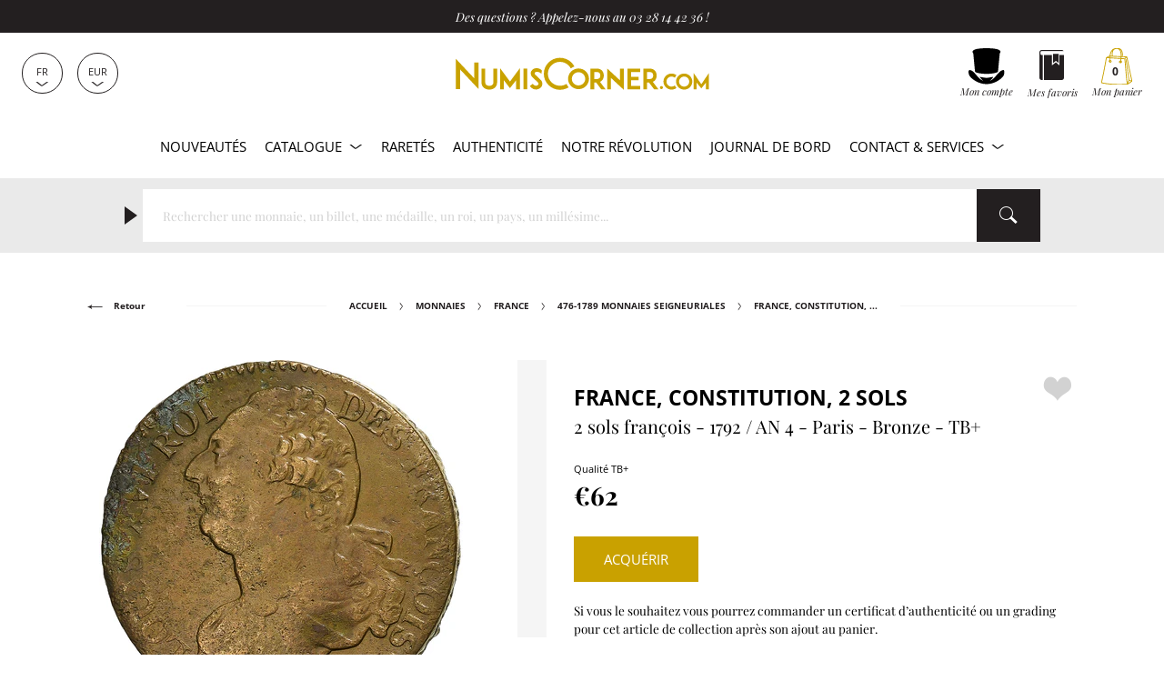

--- FILE ---
content_type: text/html; charset=utf-8
request_url: https://www.numiscorner.com/fr/products/1049637-france-constitution-2-sols-2-sols-francois-1792-an-4-paris-bronze
body_size: 48596
content:
<!doctype html>
<html class="no-js" lang="fr">
  <head>
    <meta charset="utf-8">
    <meta http-equiv="X-UA-Compatible" content="IE=edge">
    <meta name="referrer" content="strict-origin-when-cross-origin" />
    <meta name="viewport" content="width=device-width,initial-scale=1">    
    <meta name="theme-color" content="#231f20">
    <link rel="canonical" href="https://www.numiscorner.com/fr/products/1049637-france-constitution-2-sols-2-sols-francois-1792-an-4-paris-bronze">
    <link rel="preconnect" href="https://cdn.shopify.com" crossorigin>    
    <meta name="google-site-verification" content="o0M3oOzbZaIjYZMTmBwUj0fhrZ0BMUzxi3hQOqsm_Hw" /><link rel="icon" type="image/png" href="//www.numiscorner.com/cdn/shop/files/favicon_32x32.png?v=1649234288"><link rel="preconnect" href="https://fonts.shopifycdn.com" crossorigin>
      <meta name="robots" content="index, follow">
    

    <meta name="robots" content="max-image-preview:large">


    <title>France Constitution 2 Sols 2 sols françois 1792 / AN 4 Paris Bronze TB+
 &ndash; Numiscorner.com</title>
    


<meta name="description" content="Constitution. France. 22.16 gr. Disponible à l&#39;achat. Qualité TB+.">


    
    <script src="//www.numiscorner.com/cdn/shop/t/25/assets/cookies.js?v=118381700590210049001750864539"></script>
    
    
    

    
    <meta name="facebook-domain-verification" content="z2dte02vt9lcdbcur07kbqxfe2h8be">
<meta name="google-site-verification" content="Q3NljLhktAPN-YR4pFZOyapJcZkgqfg5YQmLnv7pikE">
    <meta name="p:domain_verify" content="38f333658b5cb28fb13417f00fbdf589"/>

<meta property="og:site_name" content="Numiscorner.com">
<meta property="og:url" content="https://www.numiscorner.com/fr/products/1049637-france-constitution-2-sols-2-sols-francois-1792-an-4-paris-bronze">
<meta property="og:title" content="France, Constitution, 2 Sols, 2 sols françois, 1792 / AN 4, Paris, Bronze, TB+">
<meta property="og:type" content="product">



<meta property="og:description" content="France, Constitution, 2 Sols, 2 sols françois, 1792 / AN 4, Paris, Bronze, TB+"><meta property="og:image" content="http://www.numiscorner.com/cdn/shop/files/1049637A.jpg?v=1720612927">
    <meta property="og:image:secure_url" content="https://www.numiscorner.com/cdn/shop/files/1049637A.jpg?v=1720612927">
    <meta property="og:image:width" content="1024">
    <meta property="og:image:height" content="1024"><meta property="og:price:amount" content="62,00">
  <meta property="og:price:currency" content="EUR"><meta name="twitter:site" content="@cdesmonnaies"><meta name="twitter:card" content="summary_large_image">
<meta name="twitter:title" content="France, Constitution, 2 Sols, 2 sols françois, 1792 / AN 4, Paris, Bronze, TB+">
<meta name="twitter:description" content="France, Constitution, 2 Sols, 2 sols françois, 1792 / AN 4, Paris, Bronze, TB+">

    
  <script type="application/ld+json">
  {
    "@context": "http://schema.org",
    "@type": "Product",
    "offers": [{
          "@type": "Offer",
          "name": "France, Constitution, 2 Sols, 2 sols françois, 1792 \/ AN 4, Paris, Bronze, TB+",
          "availability":"https://schema.org/InStock",
          "price": "62.00",
          "priceCurrency": "EUR",
          "priceValidUntil": "2026-02-11","sku": "1049637","url": "/fr/products/1049637-france-constitution-2-sols-2-sols-francois-1792-an-4-paris-bronze"
        }],
    "brand": {
        "@type": "Brand",
        "name": "Numiscorner.com"
    },
    "name": "France - Constitution - 2 Sols - 2 sols françois - 1792 \/ AN 4 - Paris - Bronze - TB+",
    "description": "22.16 gr",
    "category": "Monnaies",
    "url": "/fr/products/1049637-france-constitution-2-sols-2-sols-francois-1792-an-4-paris-bronze/fr/products/1049637-france-constitution-2-sols-2-sols-francois-1792-an-4-paris-bronze",
    "sku": "1049637",
    "image": {
      "@type": "ImageObject",
      "url": "https://www.numiscorner.com/cdn/shop/files/1049637A_1024x.jpg?v=1720612927",
      "image": "https://www.numiscorner.com/cdn/shop/files/1049637A_1024x.jpg?v=1720612927",
      "name": "France, Constitution, 2 Sols, 2 sols françois, 1792 \/ AN 4, Paris, Bronze, TB+",
      "width": "1024",
      "height": "1024"
    }
  }
  </script>



  <script type="application/ld+json">
  {
    "@context": "http://schema.org",
    "@type": "BreadcrumbList",
  "itemListElement": [{
      "@type": "ListItem",
      "position": 1,
      "name": "Accueil",
      "item": "https://www.numiscorner.com"
    }
      
        ,{
          "@type": "ListItem",
          "position": 2,
          "name": "Monnaies",
          "item": "https://www.numiscorner.com/fr/collections/coins"
        }
        
       
      
        ,{
          "@type": "ListItem",
          "position": 3,
          "name": "France",
          "item": "https://www.numiscorner.com/fr/collections/coins-france"
        }
        
      
      
        ,{
          "@type": "ListItem",
          "position": 4,
          "name": "476-1789 Monnaies Seigneuriales",
          "item": "https://www.numiscorner.com/fr/collections/coins-france-476-1789-period-feudal"
        }
        
      
                    
        ,{
          "@type": "ListItem",
          "position": 5,
          "name": "France, Constitution, 2 Sols, 2 sols françois, 1792 \/ AN 4, Paris, Bronze, TB+",
          "item": "https://www.numiscorner.com/fr/products/1049637-france-constitution-2-sols-2-sols-francois-1792-an-4-paris-bronze"
        }]
  }
  </script>




    <link rel="stylesheet" href="//www.numiscorner.com/cdn/shop/t/25/assets/style.min.css?v=50716541386743799261751046139">
    <link rel="stylesheet" href="//www.numiscorner.com/cdn/shop/t/25/assets/theme_addons.css?v=96520550460052778811764016872">

    <script>
      document.documentElement.className = document.documentElement.className.replace('no-js', 'js');
    </script>

    <script src="//www.numiscorner.com/cdn/shop/t/25/assets/ls.unveilhooks.min.js?v=34116656971632656931750864539" defer></script>
    <script src="//www.numiscorner.com/cdn/shop/t/25/assets/lazysizes.min.js?v=52017726365333097691750864539" defer></script>
    
    <script src="//www.numiscorner.com/cdn/shop/t/25/assets/jquery-3.6.0.min.js?v=8324501383853434791750864539"  defer></script> 
     
      <script src="//www.numiscorner.com/cdn/shop/t/25/assets/owl.carousel.min.js?v=97891440811553454251750864539" defer></script>  
    
    <script defer src="https://cdn.shopify.com/s/javascripts/currencies.js"></script>
    
      <script src="//www.numiscorner.com/cdn/shop/t/25/assets/jquery.zoom.min.js?v=127655014540499679121750864539" defer></script>
        

    <script src="//www.numiscorner.com/cdn/shop/t/25/assets/bundle.min.js?v=138917887410677285711764015758" defer="defer"></script>
    <script src="//www.numiscorner.com/cdn/shop/t/25/assets/theme_addons.js?v=175269953000492255031759172067" defer></script>   

    
    


    
    

    

    <!-- Google Tag Manager -->
  
    <script>(function(w,d,s,l,i){w[l]=w[l]||[];w[l].push({'gtm.start':
    new Date().getTime(),event:'gtm.js'});var f=d.getElementsByTagName(s)[0],
    j=d.createElement(s),dl=l!='dataLayer'?'&l='+l:'';j.async=true;j.src=
    'https://www.googletagmanager.com/gtm.js?id='+i+dl;f.parentNode.insertBefore(j,f);
    })(window,document,'script','dataLayer','GTM-PRNP4SM8');</script>
    
    <!-- End Google Tag Manager -->    

    
      
        <script>window.performance && window.performance.mark && window.performance.mark('shopify.content_for_header.start');</script><meta name="google-site-verification" content="2wLXoJaYu3wq5ct1Pp7eft0qflZ65ichxk5cOd4UFeQ">
<meta name="facebook-domain-verification" content="4xb8f96oblygr7h42jmdbhn0bi371t">
<meta id="shopify-digital-wallet" name="shopify-digital-wallet" content="/63716557029/digital_wallets/dialog">
<meta name="shopify-checkout-api-token" content="01922fc04405749975a764c967c1c1b4">
<meta id="in-context-paypal-metadata" data-shop-id="63716557029" data-venmo-supported="false" data-environment="production" data-locale="fr_FR" data-paypal-v4="true" data-currency="EUR">
<link rel="alternate" hreflang="x-default" href="https://www.numiscorner.com/products/1049637-france-constitution-2-sols-2-sols-francois-1792-an-4-paris-bronze">
<link rel="alternate" hreflang="en-FR" href="https://www.numiscorner.com/products/1049637-france-constitution-2-sols-2-sols-francois-1792-an-4-paris-bronze">
<link rel="alternate" hreflang="nl-FR" href="https://www.numiscorner.com/nl/products/1049637-france-constitution-2-sols-2-sols-francois-1792-an-4-paris-bronze">
<link rel="alternate" hreflang="pt-FR" href="https://www.numiscorner.com/pt/products/1049637-france-constitution-2-sols-2-sols-francois-1792-an-4-paris-bronze">
<link rel="alternate" hreflang="pl-FR" href="https://www.numiscorner.com/pl/products/1049637-france-constitution-2-sols-2-sols-francois-1792-an-4-paris-bronze">
<link rel="alternate" hreflang="it-FR" href="https://www.numiscorner.com/it/products/1049637-france-constitution-2-sols-2-sols-francois-1792-an-4-paris-bronze">
<link rel="alternate" hreflang="es-FR" href="https://www.numiscorner.com/es/products/1049637-france-constitution-2-sols-2-sols-francois-1792-an-4-paris-bronze">
<link rel="alternate" hreflang="de-FR" href="https://www.numiscorner.com/de/products/1049637-france-constitution-2-sols-2-sols-francois-1792-an-4-paris-bronze">
<link rel="alternate" hreflang="fr-FR" href="https://www.numiscorner.com/fr/products/1049637-france-constitution-2-sols-2-sols-francois-1792-an-4-paris-bronze">
<link rel="alternate" type="application/json+oembed" href="https://www.numiscorner.com/fr/products/1049637-france-constitution-2-sols-2-sols-francois-1792-an-4-paris-bronze.oembed">
<script async="async" src="/checkouts/internal/preloads.js?locale=fr-FR"></script>
<script id="shopify-features" type="application/json">{"accessToken":"01922fc04405749975a764c967c1c1b4","betas":["rich-media-storefront-analytics"],"domain":"www.numiscorner.com","predictiveSearch":true,"shopId":63716557029,"locale":"fr"}</script>
<script>var Shopify = Shopify || {};
Shopify.shop = "numiscorner-international.myshopify.com";
Shopify.locale = "fr";
Shopify.currency = {"active":"EUR","rate":"1.0"};
Shopify.country = "FR";
Shopify.theme = {"name":"PROD - NumisCorner - Louis XV - Prestige","id":181924233548,"schema_name":"NumisCorner Louis XV","schema_version":"4.7.2.4","theme_store_id":null,"role":"main"};
Shopify.theme.handle = "null";
Shopify.theme.style = {"id":null,"handle":null};
Shopify.cdnHost = "www.numiscorner.com/cdn";
Shopify.routes = Shopify.routes || {};
Shopify.routes.root = "/fr/";</script>
<script type="module">!function(o){(o.Shopify=o.Shopify||{}).modules=!0}(window);</script>
<script>!function(o){function n(){var o=[];function n(){o.push(Array.prototype.slice.apply(arguments))}return n.q=o,n}var t=o.Shopify=o.Shopify||{};t.loadFeatures=n(),t.autoloadFeatures=n()}(window);</script>
<script id="shop-js-analytics" type="application/json">{"pageType":"product"}</script>
<script defer="defer" async type="module" src="//www.numiscorner.com/cdn/shopifycloud/shop-js/modules/v2/client.init-shop-cart-sync_Lpn8ZOi5.fr.esm.js"></script>
<script defer="defer" async type="module" src="//www.numiscorner.com/cdn/shopifycloud/shop-js/modules/v2/chunk.common_X4Hu3kma.esm.js"></script>
<script defer="defer" async type="module" src="//www.numiscorner.com/cdn/shopifycloud/shop-js/modules/v2/chunk.modal_BV0V5IrV.esm.js"></script>
<script type="module">
  await import("//www.numiscorner.com/cdn/shopifycloud/shop-js/modules/v2/client.init-shop-cart-sync_Lpn8ZOi5.fr.esm.js");
await import("//www.numiscorner.com/cdn/shopifycloud/shop-js/modules/v2/chunk.common_X4Hu3kma.esm.js");
await import("//www.numiscorner.com/cdn/shopifycloud/shop-js/modules/v2/chunk.modal_BV0V5IrV.esm.js");

  window.Shopify.SignInWithShop?.initShopCartSync?.({"fedCMEnabled":true,"windoidEnabled":true});

</script>
<script>(function() {
  var isLoaded = false;
  function asyncLoad() {
    if (isLoaded) return;
    isLoaded = true;
    var urls = ["https:\/\/chimpstatic.com\/mcjs-connected\/js\/users\/3a7feb812fdda53d42beb6dee\/c71f595a2614af7213f470744.js?shop=numiscorner-international.myshopify.com","https:\/\/static.affiliatly.com\/shopify\/v3\/shopify.js?affiliatly_code=AF-1059891\u0026s=2\u0026shop=numiscorner-international.myshopify.com","https:\/\/assets.smartwishlist.webmarked.net\/static\/v6\/smartwishlist.js?shop=numiscorner-international.myshopify.com","https:\/\/tools.luckyorange.com\/core\/lo.js?site-id=57b02b0f\u0026shop=numiscorner-international.myshopify.com","https:\/\/enkomion.com\/instantHotjarInstall.js?shop=numiscorner-international.myshopify.com","https:\/\/tseish-app.connect.trustedshops.com\/esc.js?apiBaseUrl=aHR0cHM6Ly90c2Vpc2gtYXBwLmNvbm5lY3QudHJ1c3RlZHNob3BzLmNvbQ==\u0026instanceId=bnVtaXNjb3JuZXItaW50ZXJuYXRpb25hbC5teXNob3BpZnkuY29t\u0026shop=numiscorner-international.myshopify.com"];
    for (var i = 0; i < urls.length; i++) {
      var s = document.createElement('script');
      s.type = 'text/javascript';
      s.async = true;
      s.src = urls[i];
      var x = document.getElementsByTagName('script')[0];
      x.parentNode.insertBefore(s, x);
    }
  };
  if(window.attachEvent) {
    window.attachEvent('onload', asyncLoad);
  } else {
    window.addEventListener('load', asyncLoad, false);
  }
})();</script>
<script id="__st">var __st={"a":63716557029,"offset":3600,"reqid":"73487bcc-cd9c-4561-8e93-e2bad649da2b-1769955418","pageurl":"www.numiscorner.com\/fr\/products\/1049637-france-constitution-2-sols-2-sols-francois-1792-an-4-paris-bronze","u":"c24cacbfdc80","p":"product","rtyp":"product","rid":9144653611340};</script>
<script>window.ShopifyPaypalV4VisibilityTracking = true;</script>
<script id="captcha-bootstrap">!function(){'use strict';const t='contact',e='account',n='new_comment',o=[[t,t],['blogs',n],['comments',n],[t,'customer']],c=[[e,'customer_login'],[e,'guest_login'],[e,'recover_customer_password'],[e,'create_customer']],r=t=>t.map((([t,e])=>`form[action*='/${t}']:not([data-nocaptcha='true']) input[name='form_type'][value='${e}']`)).join(','),a=t=>()=>t?[...document.querySelectorAll(t)].map((t=>t.form)):[];function s(){const t=[...o],e=r(t);return a(e)}const i='password',u='form_key',d=['recaptcha-v3-token','g-recaptcha-response','h-captcha-response',i],f=()=>{try{return window.sessionStorage}catch{return}},m='__shopify_v',_=t=>t.elements[u];function p(t,e,n=!1){try{const o=window.sessionStorage,c=JSON.parse(o.getItem(e)),{data:r}=function(t){const{data:e,action:n}=t;return t[m]||n?{data:e,action:n}:{data:t,action:n}}(c);for(const[e,n]of Object.entries(r))t.elements[e]&&(t.elements[e].value=n);n&&o.removeItem(e)}catch(o){console.error('form repopulation failed',{error:o})}}const l='form_type',E='cptcha';function T(t){t.dataset[E]=!0}const w=window,h=w.document,L='Shopify',v='ce_forms',y='captcha';let A=!1;((t,e)=>{const n=(g='f06e6c50-85a8-45c8-87d0-21a2b65856fe',I='https://cdn.shopify.com/shopifycloud/storefront-forms-hcaptcha/ce_storefront_forms_captcha_hcaptcha.v1.5.2.iife.js',D={infoText:'Protégé par hCaptcha',privacyText:'Confidentialité',termsText:'Conditions'},(t,e,n)=>{const o=w[L][v],c=o.bindForm;if(c)return c(t,g,e,D).then(n);var r;o.q.push([[t,g,e,D],n]),r=I,A||(h.body.append(Object.assign(h.createElement('script'),{id:'captcha-provider',async:!0,src:r})),A=!0)});var g,I,D;w[L]=w[L]||{},w[L][v]=w[L][v]||{},w[L][v].q=[],w[L][y]=w[L][y]||{},w[L][y].protect=function(t,e){n(t,void 0,e),T(t)},Object.freeze(w[L][y]),function(t,e,n,w,h,L){const[v,y,A,g]=function(t,e,n){const i=e?o:[],u=t?c:[],d=[...i,...u],f=r(d),m=r(i),_=r(d.filter((([t,e])=>n.includes(e))));return[a(f),a(m),a(_),s()]}(w,h,L),I=t=>{const e=t.target;return e instanceof HTMLFormElement?e:e&&e.form},D=t=>v().includes(t);t.addEventListener('submit',(t=>{const e=I(t);if(!e)return;const n=D(e)&&!e.dataset.hcaptchaBound&&!e.dataset.recaptchaBound,o=_(e),c=g().includes(e)&&(!o||!o.value);(n||c)&&t.preventDefault(),c&&!n&&(function(t){try{if(!f())return;!function(t){const e=f();if(!e)return;const n=_(t);if(!n)return;const o=n.value;o&&e.removeItem(o)}(t);const e=Array.from(Array(32),(()=>Math.random().toString(36)[2])).join('');!function(t,e){_(t)||t.append(Object.assign(document.createElement('input'),{type:'hidden',name:u})),t.elements[u].value=e}(t,e),function(t,e){const n=f();if(!n)return;const o=[...t.querySelectorAll(`input[type='${i}']`)].map((({name:t})=>t)),c=[...d,...o],r={};for(const[a,s]of new FormData(t).entries())c.includes(a)||(r[a]=s);n.setItem(e,JSON.stringify({[m]:1,action:t.action,data:r}))}(t,e)}catch(e){console.error('failed to persist form',e)}}(e),e.submit())}));const S=(t,e)=>{t&&!t.dataset[E]&&(n(t,e.some((e=>e===t))),T(t))};for(const o of['focusin','change'])t.addEventListener(o,(t=>{const e=I(t);D(e)&&S(e,y())}));const B=e.get('form_key'),M=e.get(l),P=B&&M;t.addEventListener('DOMContentLoaded',(()=>{const t=y();if(P)for(const e of t)e.elements[l].value===M&&p(e,B);[...new Set([...A(),...v().filter((t=>'true'===t.dataset.shopifyCaptcha))])].forEach((e=>S(e,t)))}))}(h,new URLSearchParams(w.location.search),n,t,e,['guest_login'])})(!0,!0)}();</script>
<script integrity="sha256-4kQ18oKyAcykRKYeNunJcIwy7WH5gtpwJnB7kiuLZ1E=" data-source-attribution="shopify.loadfeatures" defer="defer" src="//www.numiscorner.com/cdn/shopifycloud/storefront/assets/storefront/load_feature-a0a9edcb.js" crossorigin="anonymous"></script>
<script data-source-attribution="shopify.dynamic_checkout.dynamic.init">var Shopify=Shopify||{};Shopify.PaymentButton=Shopify.PaymentButton||{isStorefrontPortableWallets:!0,init:function(){window.Shopify.PaymentButton.init=function(){};var t=document.createElement("script");t.src="https://www.numiscorner.com/cdn/shopifycloud/portable-wallets/latest/portable-wallets.fr.js",t.type="module",document.head.appendChild(t)}};
</script>
<script data-source-attribution="shopify.dynamic_checkout.buyer_consent">
  function portableWalletsHideBuyerConsent(e){var t=document.getElementById("shopify-buyer-consent"),n=document.getElementById("shopify-subscription-policy-button");t&&n&&(t.classList.add("hidden"),t.setAttribute("aria-hidden","true"),n.removeEventListener("click",e))}function portableWalletsShowBuyerConsent(e){var t=document.getElementById("shopify-buyer-consent"),n=document.getElementById("shopify-subscription-policy-button");t&&n&&(t.classList.remove("hidden"),t.removeAttribute("aria-hidden"),n.addEventListener("click",e))}window.Shopify?.PaymentButton&&(window.Shopify.PaymentButton.hideBuyerConsent=portableWalletsHideBuyerConsent,window.Shopify.PaymentButton.showBuyerConsent=portableWalletsShowBuyerConsent);
</script>
<script data-source-attribution="shopify.dynamic_checkout.cart.bootstrap">document.addEventListener("DOMContentLoaded",(function(){function t(){return document.querySelector("shopify-accelerated-checkout-cart, shopify-accelerated-checkout")}if(t())Shopify.PaymentButton.init();else{new MutationObserver((function(e,n){t()&&(Shopify.PaymentButton.init(),n.disconnect())})).observe(document.body,{childList:!0,subtree:!0})}}));
</script>
<script id='scb4127' type='text/javascript' async='' src='https://www.numiscorner.com/cdn/shopifycloud/privacy-banner/storefront-banner.js'></script><link id="shopify-accelerated-checkout-styles" rel="stylesheet" media="screen" href="https://www.numiscorner.com/cdn/shopifycloud/portable-wallets/latest/accelerated-checkout-backwards-compat.css" crossorigin="anonymous">
<style id="shopify-accelerated-checkout-cart">
        #shopify-buyer-consent {
  margin-top: 1em;
  display: inline-block;
  width: 100%;
}

#shopify-buyer-consent.hidden {
  display: none;
}

#shopify-subscription-policy-button {
  background: none;
  border: none;
  padding: 0;
  text-decoration: underline;
  font-size: inherit;
  cursor: pointer;
}

#shopify-subscription-policy-button::before {
  box-shadow: none;
}

      </style>

<script>window.performance && window.performance.mark && window.performance.mark('shopify.content_for_header.end');</script>
      

    <link rel="alternate" hreflang="en" href="https://www.numiscorner.com/products/1049637-france-constitution-2-sols-2-sols-francois-1792-an-4-paris-bronze"><link rel="alternate" hreflang="nl" href="https://www.numiscorner.com/nl/products/1049637-france-constitution-2-sols-2-sols-francois-1792-an-4-paris-bronze"><link rel="alternate" hreflang="pt" href="https://www.numiscorner.com/pt/products/1049637-france-constitution-2-sols-2-sols-francois-1792-an-4-paris-bronze"><link rel="alternate" hreflang="pl" href="https://www.numiscorner.com/pl/products/1049637-france-constitution-2-sols-2-sols-francois-1792-an-4-paris-bronze"><link rel="alternate" hreflang="it" href="https://www.numiscorner.com/it/products/1049637-france-constitution-2-sols-2-sols-francois-1792-an-4-paris-bronze"><link rel="alternate" hreflang="es" href="https://www.numiscorner.com/es/products/1049637-france-constitution-2-sols-2-sols-francois-1792-an-4-paris-bronze"><link rel="alternate" hreflang="de" href="https://www.numiscorner.com/de/products/1049637-france-constitution-2-sols-2-sols-francois-1792-an-4-paris-bronze"><link rel="alternate" hreflang="fr" href="https://www.numiscorner.com/fr/products/1049637-france-constitution-2-sols-2-sols-francois-1792-an-4-paris-bronze">


  
<link href="https://monorail-edge.shopifysvc.com" rel="dns-prefetch">
<script>(function(){if ("sendBeacon" in navigator && "performance" in window) {try {var session_token_from_headers = performance.getEntriesByType('navigation')[0].serverTiming.find(x => x.name == '_s').description;} catch {var session_token_from_headers = undefined;}var session_cookie_matches = document.cookie.match(/_shopify_s=([^;]*)/);var session_token_from_cookie = session_cookie_matches && session_cookie_matches.length === 2 ? session_cookie_matches[1] : "";var session_token = session_token_from_headers || session_token_from_cookie || "";function handle_abandonment_event(e) {var entries = performance.getEntries().filter(function(entry) {return /monorail-edge.shopifysvc.com/.test(entry.name);});if (!window.abandonment_tracked && entries.length === 0) {window.abandonment_tracked = true;var currentMs = Date.now();var navigation_start = performance.timing.navigationStart;var payload = {shop_id: 63716557029,url: window.location.href,navigation_start,duration: currentMs - navigation_start,session_token,page_type: "product"};window.navigator.sendBeacon("https://monorail-edge.shopifysvc.com/v1/produce", JSON.stringify({schema_id: "online_store_buyer_site_abandonment/1.1",payload: payload,metadata: {event_created_at_ms: currentMs,event_sent_at_ms: currentMs}}));}}window.addEventListener('pagehide', handle_abandonment_event);}}());</script>
<script id="web-pixels-manager-setup">(function e(e,d,r,n,o){if(void 0===o&&(o={}),!Boolean(null===(a=null===(i=window.Shopify)||void 0===i?void 0:i.analytics)||void 0===a?void 0:a.replayQueue)){var i,a;window.Shopify=window.Shopify||{};var t=window.Shopify;t.analytics=t.analytics||{};var s=t.analytics;s.replayQueue=[],s.publish=function(e,d,r){return s.replayQueue.push([e,d,r]),!0};try{self.performance.mark("wpm:start")}catch(e){}var l=function(){var e={modern:/Edge?\/(1{2}[4-9]|1[2-9]\d|[2-9]\d{2}|\d{4,})\.\d+(\.\d+|)|Firefox\/(1{2}[4-9]|1[2-9]\d|[2-9]\d{2}|\d{4,})\.\d+(\.\d+|)|Chrom(ium|e)\/(9{2}|\d{3,})\.\d+(\.\d+|)|(Maci|X1{2}).+ Version\/(15\.\d+|(1[6-9]|[2-9]\d|\d{3,})\.\d+)([,.]\d+|)( \(\w+\)|)( Mobile\/\w+|) Safari\/|Chrome.+OPR\/(9{2}|\d{3,})\.\d+\.\d+|(CPU[ +]OS|iPhone[ +]OS|CPU[ +]iPhone|CPU IPhone OS|CPU iPad OS)[ +]+(15[._]\d+|(1[6-9]|[2-9]\d|\d{3,})[._]\d+)([._]\d+|)|Android:?[ /-](13[3-9]|1[4-9]\d|[2-9]\d{2}|\d{4,})(\.\d+|)(\.\d+|)|Android.+Firefox\/(13[5-9]|1[4-9]\d|[2-9]\d{2}|\d{4,})\.\d+(\.\d+|)|Android.+Chrom(ium|e)\/(13[3-9]|1[4-9]\d|[2-9]\d{2}|\d{4,})\.\d+(\.\d+|)|SamsungBrowser\/([2-9]\d|\d{3,})\.\d+/,legacy:/Edge?\/(1[6-9]|[2-9]\d|\d{3,})\.\d+(\.\d+|)|Firefox\/(5[4-9]|[6-9]\d|\d{3,})\.\d+(\.\d+|)|Chrom(ium|e)\/(5[1-9]|[6-9]\d|\d{3,})\.\d+(\.\d+|)([\d.]+$|.*Safari\/(?![\d.]+ Edge\/[\d.]+$))|(Maci|X1{2}).+ Version\/(10\.\d+|(1[1-9]|[2-9]\d|\d{3,})\.\d+)([,.]\d+|)( \(\w+\)|)( Mobile\/\w+|) Safari\/|Chrome.+OPR\/(3[89]|[4-9]\d|\d{3,})\.\d+\.\d+|(CPU[ +]OS|iPhone[ +]OS|CPU[ +]iPhone|CPU IPhone OS|CPU iPad OS)[ +]+(10[._]\d+|(1[1-9]|[2-9]\d|\d{3,})[._]\d+)([._]\d+|)|Android:?[ /-](13[3-9]|1[4-9]\d|[2-9]\d{2}|\d{4,})(\.\d+|)(\.\d+|)|Mobile Safari.+OPR\/([89]\d|\d{3,})\.\d+\.\d+|Android.+Firefox\/(13[5-9]|1[4-9]\d|[2-9]\d{2}|\d{4,})\.\d+(\.\d+|)|Android.+Chrom(ium|e)\/(13[3-9]|1[4-9]\d|[2-9]\d{2}|\d{4,})\.\d+(\.\d+|)|Android.+(UC? ?Browser|UCWEB|U3)[ /]?(15\.([5-9]|\d{2,})|(1[6-9]|[2-9]\d|\d{3,})\.\d+)\.\d+|SamsungBrowser\/(5\.\d+|([6-9]|\d{2,})\.\d+)|Android.+MQ{2}Browser\/(14(\.(9|\d{2,})|)|(1[5-9]|[2-9]\d|\d{3,})(\.\d+|))(\.\d+|)|K[Aa][Ii]OS\/(3\.\d+|([4-9]|\d{2,})\.\d+)(\.\d+|)/},d=e.modern,r=e.legacy,n=navigator.userAgent;return n.match(d)?"modern":n.match(r)?"legacy":"unknown"}(),u="modern"===l?"modern":"legacy",c=(null!=n?n:{modern:"",legacy:""})[u],f=function(e){return[e.baseUrl,"/wpm","/b",e.hashVersion,"modern"===e.buildTarget?"m":"l",".js"].join("")}({baseUrl:d,hashVersion:r,buildTarget:u}),m=function(e){var d=e.version,r=e.bundleTarget,n=e.surface,o=e.pageUrl,i=e.monorailEndpoint;return{emit:function(e){var a=e.status,t=e.errorMsg,s=(new Date).getTime(),l=JSON.stringify({metadata:{event_sent_at_ms:s},events:[{schema_id:"web_pixels_manager_load/3.1",payload:{version:d,bundle_target:r,page_url:o,status:a,surface:n,error_msg:t},metadata:{event_created_at_ms:s}}]});if(!i)return console&&console.warn&&console.warn("[Web Pixels Manager] No Monorail endpoint provided, skipping logging."),!1;try{return self.navigator.sendBeacon.bind(self.navigator)(i,l)}catch(e){}var u=new XMLHttpRequest;try{return u.open("POST",i,!0),u.setRequestHeader("Content-Type","text/plain"),u.send(l),!0}catch(e){return console&&console.warn&&console.warn("[Web Pixels Manager] Got an unhandled error while logging to Monorail."),!1}}}}({version:r,bundleTarget:l,surface:e.surface,pageUrl:self.location.href,monorailEndpoint:e.monorailEndpoint});try{o.browserTarget=l,function(e){var d=e.src,r=e.async,n=void 0===r||r,o=e.onload,i=e.onerror,a=e.sri,t=e.scriptDataAttributes,s=void 0===t?{}:t,l=document.createElement("script"),u=document.querySelector("head"),c=document.querySelector("body");if(l.async=n,l.src=d,a&&(l.integrity=a,l.crossOrigin="anonymous"),s)for(var f in s)if(Object.prototype.hasOwnProperty.call(s,f))try{l.dataset[f]=s[f]}catch(e){}if(o&&l.addEventListener("load",o),i&&l.addEventListener("error",i),u)u.appendChild(l);else{if(!c)throw new Error("Did not find a head or body element to append the script");c.appendChild(l)}}({src:f,async:!0,onload:function(){if(!function(){var e,d;return Boolean(null===(d=null===(e=window.Shopify)||void 0===e?void 0:e.analytics)||void 0===d?void 0:d.initialized)}()){var d=window.webPixelsManager.init(e)||void 0;if(d){var r=window.Shopify.analytics;r.replayQueue.forEach((function(e){var r=e[0],n=e[1],o=e[2];d.publishCustomEvent(r,n,o)})),r.replayQueue=[],r.publish=d.publishCustomEvent,r.visitor=d.visitor,r.initialized=!0}}},onerror:function(){return m.emit({status:"failed",errorMsg:"".concat(f," has failed to load")})},sri:function(e){var d=/^sha384-[A-Za-z0-9+/=]+$/;return"string"==typeof e&&d.test(e)}(c)?c:"",scriptDataAttributes:o}),m.emit({status:"loading"})}catch(e){m.emit({status:"failed",errorMsg:(null==e?void 0:e.message)||"Unknown error"})}}})({shopId: 63716557029,storefrontBaseUrl: "https://www.numiscorner.com",extensionsBaseUrl: "https://extensions.shopifycdn.com/cdn/shopifycloud/web-pixels-manager",monorailEndpoint: "https://monorail-edge.shopifysvc.com/unstable/produce_batch",surface: "storefront-renderer",enabledBetaFlags: ["2dca8a86"],webPixelsConfigList: [{"id":"2762735948","configuration":"{\"ti\":\"211065005\",\"endpoint\":\"https:\/\/bat.bing.com\/action\/0\"}","eventPayloadVersion":"v1","runtimeContext":"STRICT","scriptVersion":"5ee93563fe31b11d2d65e2f09a5229dc","type":"APP","apiClientId":2997493,"privacyPurposes":["ANALYTICS","MARKETING","SALE_OF_DATA"],"dataSharingAdjustments":{"protectedCustomerApprovalScopes":["read_customer_personal_data"]}},{"id":"2762080588","configuration":"{\"projectId\":\"omin4z64xa\"}","eventPayloadVersion":"v1","runtimeContext":"STRICT","scriptVersion":"cf1781658ed156031118fc4bbc2ed159","type":"APP","apiClientId":240074326017,"privacyPurposes":[],"capabilities":["advanced_dom_events"],"dataSharingAdjustments":{"protectedCustomerApprovalScopes":["read_customer_personal_data"]}},{"id":"2135753036","configuration":"{\"siteId\":\"57b02b0f\",\"environment\":\"production\",\"isPlusUser\":\"true\"}","eventPayloadVersion":"v1","runtimeContext":"STRICT","scriptVersion":"d38a2000dcd0eb072d7eed6a88122b6b","type":"APP","apiClientId":187969,"privacyPurposes":["ANALYTICS","MARKETING"],"capabilities":["advanced_dom_events"],"dataSharingAdjustments":{"protectedCustomerApprovalScopes":[]}},{"id":"1878982988","configuration":"{\"pixel_id\":\"690349958471917\",\"pixel_type\":\"facebook_pixel\"}","eventPayloadVersion":"v1","runtimeContext":"OPEN","scriptVersion":"ca16bc87fe92b6042fbaa3acc2fbdaa6","type":"APP","apiClientId":2329312,"privacyPurposes":["ANALYTICS","MARKETING","SALE_OF_DATA"],"dataSharingAdjustments":{"protectedCustomerApprovalScopes":["read_customer_address","read_customer_email","read_customer_name","read_customer_personal_data","read_customer_phone"]}},{"id":"1025114444","configuration":"{\"config\":\"{\\\"pixel_id\\\":\\\"G-3Q5QCQ6KSL\\\",\\\"google_tag_ids\\\":[\\\"G-3Q5QCQ6KSL\\\",\\\"GT-NML5KNRC\\\"],\\\"target_country\\\":\\\"FR\\\",\\\"gtag_events\\\":[{\\\"type\\\":\\\"search\\\",\\\"action_label\\\":\\\"G-3Q5QCQ6KSL\\\"},{\\\"type\\\":\\\"begin_checkout\\\",\\\"action_label\\\":\\\"G-3Q5QCQ6KSL\\\"},{\\\"type\\\":\\\"view_item\\\",\\\"action_label\\\":[\\\"G-3Q5QCQ6KSL\\\",\\\"MC-9CFKMFE0NZ\\\"]},{\\\"type\\\":\\\"purchase\\\",\\\"action_label\\\":[\\\"G-3Q5QCQ6KSL\\\",\\\"MC-9CFKMFE0NZ\\\"]},{\\\"type\\\":\\\"page_view\\\",\\\"action_label\\\":[\\\"G-3Q5QCQ6KSL\\\",\\\"MC-9CFKMFE0NZ\\\"]},{\\\"type\\\":\\\"add_payment_info\\\",\\\"action_label\\\":\\\"G-3Q5QCQ6KSL\\\"},{\\\"type\\\":\\\"add_to_cart\\\",\\\"action_label\\\":\\\"G-3Q5QCQ6KSL\\\"}],\\\"enable_monitoring_mode\\\":false}\"}","eventPayloadVersion":"v1","runtimeContext":"OPEN","scriptVersion":"b2a88bafab3e21179ed38636efcd8a93","type":"APP","apiClientId":1780363,"privacyPurposes":[],"dataSharingAdjustments":{"protectedCustomerApprovalScopes":["read_customer_address","read_customer_email","read_customer_name","read_customer_personal_data","read_customer_phone"]}},{"id":"569213260","configuration":"{\"accountID\":\"AF-1059891\", \"server\": \"S2\"}","eventPayloadVersion":"v1","runtimeContext":"STRICT","scriptVersion":"7a2c71e345b769300212968dc75a7a85","type":"APP","apiClientId":293037,"privacyPurposes":["ANALYTICS","MARKETING","SALE_OF_DATA"],"dataSharingAdjustments":{"protectedCustomerApprovalScopes":["read_customer_email","read_customer_name","read_customer_personal_data","read_customer_phone"]}},{"id":"94961996","eventPayloadVersion":"1","runtimeContext":"LAX","scriptVersion":"17","type":"CUSTOM","privacyPurposes":["ANALYTICS"],"name":"GTM"},{"id":"shopify-app-pixel","configuration":"{}","eventPayloadVersion":"v1","runtimeContext":"STRICT","scriptVersion":"0450","apiClientId":"shopify-pixel","type":"APP","privacyPurposes":["ANALYTICS","MARKETING"]},{"id":"shopify-custom-pixel","eventPayloadVersion":"v1","runtimeContext":"LAX","scriptVersion":"0450","apiClientId":"shopify-pixel","type":"CUSTOM","privacyPurposes":["ANALYTICS","MARKETING"]}],isMerchantRequest: false,initData: {"shop":{"name":"Numiscorner.com","paymentSettings":{"currencyCode":"EUR"},"myshopifyDomain":"numiscorner-international.myshopify.com","countryCode":"FR","storefrontUrl":"https:\/\/www.numiscorner.com\/fr"},"customer":null,"cart":null,"checkout":null,"productVariants":[{"price":{"amount":62.0,"currencyCode":"EUR"},"product":{"title":"France, Constitution, 2 Sols, 2 sols françois, 1792 \/ AN 4, Paris, Bronze, TB+","vendor":"cdma","id":"9144653611340","untranslatedTitle":"France, Constitution, 2 Sols, 2 sols françois, 1792 \/ AN 4, Paris, Bronze, TB+","url":"\/fr\/products\/1049637-france-constitution-2-sols-2-sols-francois-1792-an-4-paris-bronze","type":"Monnaies"},"id":"48438676226380","image":{"src":"\/\/www.numiscorner.com\/cdn\/shop\/files\/1049637A.jpg?v=1720612927"},"sku":"1049637","title":"Default Title","untranslatedTitle":"Default Title"}],"purchasingCompany":null},},"https://www.numiscorner.com/cdn","1d2a099fw23dfb22ep557258f5m7a2edbae",{"modern":"","legacy":""},{"shopId":"63716557029","storefrontBaseUrl":"https:\/\/www.numiscorner.com","extensionBaseUrl":"https:\/\/extensions.shopifycdn.com\/cdn\/shopifycloud\/web-pixels-manager","surface":"storefront-renderer","enabledBetaFlags":"[\"2dca8a86\"]","isMerchantRequest":"false","hashVersion":"1d2a099fw23dfb22ep557258f5m7a2edbae","publish":"custom","events":"[[\"page_viewed\",{}],[\"product_viewed\",{\"productVariant\":{\"price\":{\"amount\":62.0,\"currencyCode\":\"EUR\"},\"product\":{\"title\":\"France, Constitution, 2 Sols, 2 sols françois, 1792 \/ AN 4, Paris, Bronze, TB+\",\"vendor\":\"cdma\",\"id\":\"9144653611340\",\"untranslatedTitle\":\"France, Constitution, 2 Sols, 2 sols françois, 1792 \/ AN 4, Paris, Bronze, TB+\",\"url\":\"\/fr\/products\/1049637-france-constitution-2-sols-2-sols-francois-1792-an-4-paris-bronze\",\"type\":\"Monnaies\"},\"id\":\"48438676226380\",\"image\":{\"src\":\"\/\/www.numiscorner.com\/cdn\/shop\/files\/1049637A.jpg?v=1720612927\"},\"sku\":\"1049637\",\"title\":\"Default Title\",\"untranslatedTitle\":\"Default Title\"}}]]"});</script><script>
  window.ShopifyAnalytics = window.ShopifyAnalytics || {};
  window.ShopifyAnalytics.meta = window.ShopifyAnalytics.meta || {};
  window.ShopifyAnalytics.meta.currency = 'EUR';
  var meta = {"product":{"id":9144653611340,"gid":"gid:\/\/shopify\/Product\/9144653611340","vendor":"cdma","type":"Monnaies","handle":"1049637-france-constitution-2-sols-2-sols-francois-1792-an-4-paris-bronze","variants":[{"id":48438676226380,"price":6200,"name":"France, Constitution, 2 Sols, 2 sols françois, 1792 \/ AN 4, Paris, Bronze, TB+","public_title":null,"sku":"1049637"}],"remote":false},"page":{"pageType":"product","resourceType":"product","resourceId":9144653611340,"requestId":"73487bcc-cd9c-4561-8e93-e2bad649da2b-1769955418"}};
  for (var attr in meta) {
    window.ShopifyAnalytics.meta[attr] = meta[attr];
  }
</script>
<script class="analytics">
  (function () {
    var customDocumentWrite = function(content) {
      var jquery = null;

      if (window.jQuery) {
        jquery = window.jQuery;
      } else if (window.Checkout && window.Checkout.$) {
        jquery = window.Checkout.$;
      }

      if (jquery) {
        jquery('body').append(content);
      }
    };

    var hasLoggedConversion = function(token) {
      if (token) {
        return document.cookie.indexOf('loggedConversion=' + token) !== -1;
      }
      return false;
    }

    var setCookieIfConversion = function(token) {
      if (token) {
        var twoMonthsFromNow = new Date(Date.now());
        twoMonthsFromNow.setMonth(twoMonthsFromNow.getMonth() + 2);

        document.cookie = 'loggedConversion=' + token + '; expires=' + twoMonthsFromNow;
      }
    }

    var trekkie = window.ShopifyAnalytics.lib = window.trekkie = window.trekkie || [];
    if (trekkie.integrations) {
      return;
    }
    trekkie.methods = [
      'identify',
      'page',
      'ready',
      'track',
      'trackForm',
      'trackLink'
    ];
    trekkie.factory = function(method) {
      return function() {
        var args = Array.prototype.slice.call(arguments);
        args.unshift(method);
        trekkie.push(args);
        return trekkie;
      };
    };
    for (var i = 0; i < trekkie.methods.length; i++) {
      var key = trekkie.methods[i];
      trekkie[key] = trekkie.factory(key);
    }
    trekkie.load = function(config) {
      trekkie.config = config || {};
      trekkie.config.initialDocumentCookie = document.cookie;
      var first = document.getElementsByTagName('script')[0];
      var script = document.createElement('script');
      script.type = 'text/javascript';
      script.onerror = function(e) {
        var scriptFallback = document.createElement('script');
        scriptFallback.type = 'text/javascript';
        scriptFallback.onerror = function(error) {
                var Monorail = {
      produce: function produce(monorailDomain, schemaId, payload) {
        var currentMs = new Date().getTime();
        var event = {
          schema_id: schemaId,
          payload: payload,
          metadata: {
            event_created_at_ms: currentMs,
            event_sent_at_ms: currentMs
          }
        };
        return Monorail.sendRequest("https://" + monorailDomain + "/v1/produce", JSON.stringify(event));
      },
      sendRequest: function sendRequest(endpointUrl, payload) {
        // Try the sendBeacon API
        if (window && window.navigator && typeof window.navigator.sendBeacon === 'function' && typeof window.Blob === 'function' && !Monorail.isIos12()) {
          var blobData = new window.Blob([payload], {
            type: 'text/plain'
          });

          if (window.navigator.sendBeacon(endpointUrl, blobData)) {
            return true;
          } // sendBeacon was not successful

        } // XHR beacon

        var xhr = new XMLHttpRequest();

        try {
          xhr.open('POST', endpointUrl);
          xhr.setRequestHeader('Content-Type', 'text/plain');
          xhr.send(payload);
        } catch (e) {
          console.log(e);
        }

        return false;
      },
      isIos12: function isIos12() {
        return window.navigator.userAgent.lastIndexOf('iPhone; CPU iPhone OS 12_') !== -1 || window.navigator.userAgent.lastIndexOf('iPad; CPU OS 12_') !== -1;
      }
    };
    Monorail.produce('monorail-edge.shopifysvc.com',
      'trekkie_storefront_load_errors/1.1',
      {shop_id: 63716557029,
      theme_id: 181924233548,
      app_name: "storefront",
      context_url: window.location.href,
      source_url: "//www.numiscorner.com/cdn/s/trekkie.storefront.c59ea00e0474b293ae6629561379568a2d7c4bba.min.js"});

        };
        scriptFallback.async = true;
        scriptFallback.src = '//www.numiscorner.com/cdn/s/trekkie.storefront.c59ea00e0474b293ae6629561379568a2d7c4bba.min.js';
        first.parentNode.insertBefore(scriptFallback, first);
      };
      script.async = true;
      script.src = '//www.numiscorner.com/cdn/s/trekkie.storefront.c59ea00e0474b293ae6629561379568a2d7c4bba.min.js';
      first.parentNode.insertBefore(script, first);
    };
    trekkie.load(
      {"Trekkie":{"appName":"storefront","development":false,"defaultAttributes":{"shopId":63716557029,"isMerchantRequest":null,"themeId":181924233548,"themeCityHash":"3800501829222528163","contentLanguage":"fr","currency":"EUR"},"isServerSideCookieWritingEnabled":true,"monorailRegion":"shop_domain","enabledBetaFlags":["65f19447","b5387b81"]},"Session Attribution":{},"S2S":{"facebookCapiEnabled":true,"source":"trekkie-storefront-renderer","apiClientId":580111}}
    );

    var loaded = false;
    trekkie.ready(function() {
      if (loaded) return;
      loaded = true;

      window.ShopifyAnalytics.lib = window.trekkie;

      var originalDocumentWrite = document.write;
      document.write = customDocumentWrite;
      try { window.ShopifyAnalytics.merchantGoogleAnalytics.call(this); } catch(error) {};
      document.write = originalDocumentWrite;

      window.ShopifyAnalytics.lib.page(null,{"pageType":"product","resourceType":"product","resourceId":9144653611340,"requestId":"73487bcc-cd9c-4561-8e93-e2bad649da2b-1769955418","shopifyEmitted":true});

      var match = window.location.pathname.match(/checkouts\/(.+)\/(thank_you|post_purchase)/)
      var token = match? match[1]: undefined;
      if (!hasLoggedConversion(token)) {
        setCookieIfConversion(token);
        window.ShopifyAnalytics.lib.track("Viewed Product",{"currency":"EUR","variantId":48438676226380,"productId":9144653611340,"productGid":"gid:\/\/shopify\/Product\/9144653611340","name":"France, Constitution, 2 Sols, 2 sols françois, 1792 \/ AN 4, Paris, Bronze, TB+","price":"62.00","sku":"1049637","brand":"cdma","variant":null,"category":"Monnaies","nonInteraction":true,"remote":false},undefined,undefined,{"shopifyEmitted":true});
      window.ShopifyAnalytics.lib.track("monorail:\/\/trekkie_storefront_viewed_product\/1.1",{"currency":"EUR","variantId":48438676226380,"productId":9144653611340,"productGid":"gid:\/\/shopify\/Product\/9144653611340","name":"France, Constitution, 2 Sols, 2 sols françois, 1792 \/ AN 4, Paris, Bronze, TB+","price":"62.00","sku":"1049637","brand":"cdma","variant":null,"category":"Monnaies","nonInteraction":true,"remote":false,"referer":"https:\/\/www.numiscorner.com\/fr\/products\/1049637-france-constitution-2-sols-2-sols-francois-1792-an-4-paris-bronze"});
      }
    });


        var eventsListenerScript = document.createElement('script');
        eventsListenerScript.async = true;
        eventsListenerScript.src = "//www.numiscorner.com/cdn/shopifycloud/storefront/assets/shop_events_listener-3da45d37.js";
        document.getElementsByTagName('head')[0].appendChild(eventsListenerScript);

})();</script>
<script
  defer
  src="https://www.numiscorner.com/cdn/shopifycloud/perf-kit/shopify-perf-kit-3.1.0.min.js"
  data-application="storefront-renderer"
  data-shop-id="63716557029"
  data-render-region="gcp-us-east1"
  data-page-type="product"
  data-theme-instance-id="181924233548"
  data-theme-name="NumisCorner Louis XV"
  data-theme-version="4.7.2.4"
  data-monorail-region="shop_domain"
  data-resource-timing-sampling-rate="10"
  data-shs="true"
  data-shs-beacon="true"
  data-shs-export-with-fetch="true"
  data-shs-logs-sample-rate="1"
  data-shs-beacon-endpoint="https://www.numiscorner.com/api/collect"
></script>
</head>


<body class="template-product  currConversion" data-cart="/fr/cart" data-lang="fr" data-search="/fr/search">
  

  <!-- Google Tag Manager (noscript) -->
  <noscript><iframe src="https://www.googletagmanager.com/ns.html?id=GTM-PRNP4SM8"
  height="0" width="0" style="display:none;visibility:hidden"></iframe></noscript>
  <!-- End Google Tag Manager (noscript) -->
  
  <div class="backdrop"></div>
  <div class="loader"></div>

  
  

	<div class="overlay modal-container modal hide-content" tabindex="-1" role="dialog" id="langModal">

	    <button class="close closeModal">
	      <span class="icon icon-close"></span>
	    </button>

	    <div class="overlay-content">

	      <div class="grid">

	        <div class="grid-item span-12 text-center">

	        	<div class="top-icon">
	        		<span class="icon icon-account-hat-mini"></span>
	        	</div>
	        	<div class="h4 play">
	        		Bienvenue sur Numiscorner.com
	        	</div>
	          	<div class="h4 text-uppercase bold">
	          		Souhaitez-vous poursuivre en <span id="langActive">français</span> ?
	          	</div>
	        </div>

	        <div class="grid-item span-12 text-center">
		          	<button class="branded-light btnLang closeLang langBtn" data-lang="fr">
		          		Oui
		          	</button>

		          	<button class="btn-white-bordered btnLang toggleInfo" data-target="#langList">
		          		Non, choisir une autre langue
		          	</button>		          	


			      <ul id="langList" role="list" class="hide-content text-left">
			      	

			        

			        	

			          <li class="list-unstyled text-uppercase langBtn" tabindex="-1" data-lang="de">
			            <a href="#" hreflang="de">
			            	
			            		<span class="icon-de iconLang"><span class="path1"></span><span class="path2"></span><span class="path3"></span></span>
			            	
			              	Deutsch
			            </a>
			          </li>
			          
			        

			        	

			          <li class="list-unstyled text-uppercase langBtn" tabindex="-1" data-lang="en">
			            <a href="#" hreflang="en">
			            	
			            		<span class="icon-en iconLang"><span class="path1"></span><span class="path2"></span><span class="path3"></span><span class="path4"></span><span class="path5"></span></span>
			            	
			              	English
			            </a>
			          </li>
			          
			        

			        	

			          <li class="list-unstyled text-uppercase langBtn" tabindex="-1" data-lang="es">
			            <a href="#" hreflang="es">
			            	
			            		<span class="icon-es iconLang"><span class="path1"></span><span class="path2"></span><span class="path3"></span><span class="path4"></span><span class="path5"></span><span class="path6"></span><span class="path7"></span><span class="path8"></span><span class="path9"></span><span class="path10"></span><span class="path11"></span><span class="path12"></span><span class="path13"></span><span class="path14"></span><span class="path15"></span><span class="path16"></span><span class="path17"></span><span class="path18"></span><span class="path19"></span><span class="path20"></span><span class="path21"></span><span class="path22"></span><span class="path23"></span><span class="path24"></span><span class="path25"></span><span class="path26"></span><span class="path27"></span><span class="path28"></span></span>
			            	
			              	Español
			            </a>
			          </li>
			          
			        

			        	

			          <li class="list-unstyled text-uppercase langBtn" tabindex="-1" data-lang="it">
			            <a href="#" hreflang="it">
			            	
			            	<span class="icon-it iconLang"><span class="path1"></span><span class="path2"></span><span class="path3"></span></span>
			            	
			              	Italiano
			            </a>
			          </li>
			          
			        

			        	

			          <li class="list-unstyled text-uppercase langBtn" tabindex="-1" data-lang="nl">
			            <a href="#" hreflang="nl">
			            	
			            		<span class="icon-nl iconLang"><span class="path1"></span><span class="path2"></span><span class="path3"></span></span>
			            	
			              	Nederlands
			            </a>
			          </li>
			          
			        

			        	

			          <li class="list-unstyled text-uppercase langBtn" tabindex="-1" data-lang="pl">
			            <a href="#" hreflang="pl">
			            	
			            		<span class="icon-pl iconLang"><span class="path1"></span><span class="path2"></span></span>
			            	
			              	Polski
			            </a>
			          </li>
			          
			        

			        	

			          <li class="list-unstyled text-uppercase active langBtn" tabindex="-1" data-lang="fr">
			            <a href="#" aria-current="true" hreflang="fr">
			            	
			            		<span class="icon-fr iconLang"><span class="path1"></span><span class="path2"></span><span class="path3"></span></span>
			            	
			              	français
			            </a>
			          </li>
			          
			        

			        	

			          <li class="list-unstyled text-uppercase langBtn" tabindex="-1" data-lang="pt">
			            <a href="#" hreflang="pt-PT">
			            	
			            		<span class="icon-pt-pt iconLang"><span class="path1"></span><span class="path2"></span><span class="path3"></span><span class="path4"></span><span class="path5"></span><span class="path6"></span><span class="path7"></span><span class="path8"></span><span class="path9"></span><span class="path10"></span><span class="path11"></span><span class="path12"></span><span class="path13"></span><span class="path14"></span><span class="path15"></span><span class="path16"></span><span class="path17"></span><span class="path18"></span><span class="path19"></span><span class="path20"></span><span class="path21"></span><span class="path22"></span><span class="path23"></span><span class="path24"></span><span class="path25"></span><span class="path26"></span><span class="path27"></span><span class="path28"></span><span class="path29"></span><span class="path30"></span><span class="path31"></span><span class="path32"></span><span class="path33"></span><span class="path34"></span><span class="path35"></span><span class="path36"></span><span class="path37"></span><span class="path38"></span><span class="path39"></span><span class="path40"></span><span class="path41"></span><span class="path42"></span><span class="path43"></span><span class="path44"></span><span class="path45"></span><span class="path46"></span><span class="path47"></span><span class="path48"></span><span class="path49"></span><span class="path50"></span><span class="path51"></span><span class="path52"></span><span class="path53"></span><span class="path54"></span><span class="path55"></span><span class="path56"></span><span class="path57"></span><span class="path58"></span><span class="path59"></span><span class="path60"></span><span class="path61"></span><span class="path62"></span><span class="path63"></span><span class="path64"></span><span class="path65"></span><span class="path66"></span><span class="path67"></span><span class="path68"></span><span class="path69"></span><span class="path70"></span><span class="path71"></span><span class="path72"></span><span class="path73"></span><span class="path74"></span><span class="path75"></span><span class="path76"></span><span class="path77"></span><span class="path78"></span><span class="path79"></span><span class="path80"></span><span class="path81"></span><span class="path82"></span><span class="path83"></span><span class="path84"></span><span class="path85"></span><span class="path86"></span><span class="path87"></span><span class="path88"></span><span class="path89"></span><span class="path90"></span><span class="path91"></span><span class="path92"></span><span class="path93"></span><span class="path94"></span><span class="path95"></span><span class="path96"></span><span class="path97"></span><span class="path98"></span><span class="path99"></span><span class="path100"></span><span class="path101"></span><span class="path102"></span><span class="path103"></span><span class="path104"></span><span class="path105"></span><span class="path106"></span><span class="path107"></span><span class="path108"></span><span class="path109"></span><span class="path110"></span><span class="path111"></span></span>
			            	
			              	português (Portugal)
			            </a>
			          </li>
			          
			        
			      </ul>	          	
	        </div>

	      </div>

	    </div>

	</div>




<script>
/* REDIRECT ONLY IF USER HAS ALREADY REGISTERED A FAV LANGUAGE OR SELECT ONE NEW */
/* Execute only if needed, no record or redirect if 404 or preview or bot */

	//console.log('redirected');
	
		function langRedirect(userLang) {
			//console.log(userLang);
			/* Build object from liquid with langs and associated paths */
			const pathArray = { en: "\/products\/1049637-france-constitution-2-sols-2-sols-francois-1792-an-4-paris-bronze", nl: "\/nl\/products\/1049637-france-constitution-2-sols-2-sols-francois-1792-an-4-paris-bronze", pt: "\/pt\/products\/1049637-france-constitution-2-sols-2-sols-francois-1792-an-4-paris-bronze", pl: "\/pl\/products\/1049637-france-constitution-2-sols-2-sols-francois-1792-an-4-paris-bronze", it: "\/it\/products\/1049637-france-constitution-2-sols-2-sols-francois-1792-an-4-paris-bronze", es: "\/es\/products\/1049637-france-constitution-2-sols-2-sols-francois-1792-an-4-paris-bronze", de: "\/de\/products\/1049637-france-constitution-2-sols-2-sols-francois-1792-an-4-paris-bronze", fr: "\/fr\/products\/1049637-france-constitution-2-sols-2-sols-francois-1792-an-4-paris-bronze" };
			//console.log(pathArray);
			for (const property in pathArray) {
				var pathLang = `${property}`,
					  path = `${pathArray[property]}`;
				if (userLang == pathLang) {
					const queryString = window.location.search;
					path = path + queryString;
					//console.log(path);
					//console.log("product");
					window.location = path;
				}
			}		
		}

		var currentLang = "fr"; /* Current Language */		
	  	var userLang = readCookie('user_lang'); /* Potential stored lang */
	    
		/* Check if cookie already exists, if it is and does not correspond to current language, then automatically redirect */
		if (userLang && userLang != currentLang) {
			langRedirect(userLang);
		}

		window.addEventListener("load", function(event) {	
		    /* If user select new lang, then redirect and store chosen language in a cookie for a year */
			$('.langBtn').on('click', function() {
				let selectedLang = $(this).attr('data-lang');
				/* Do not redirect if keeping current lang, if not, then do */
				if (!$(this).hasClass('closeLang')) langRedirect(selectedLang);		
			  	createCookie('user_lang', selectedLang, 365);
			} );		
		});

</script>

 
  

	<div class="overlay modal-container modal hide-content" tabindex="-1" role="dialog" id="countryModal">

	    <button class="close closeModal">
	      <span class="icon icon-close"></span>
	    </button>

	    <div class="overlay-content">

	      <div class="grid">

	        <div class="grid-item span-12 text-center">


	        	<div class="top-icon">
	        		<span class="icon icon-account-hat-mini"></span>
	        	</div>
	        	<div class="h4 play">
	        		Bienvenue sur Numiscorner.com
	        	</div>
	          	<div class="h4 text-uppercase bold">
	          		Langue et pays de livraison
	          	</div>

	        </div>

	        <div class="grid-item span-12 text-center">		          	

				<localization-form class="localization-select-container">
				    <form method="post" action="/fr/localization" id="localization_form" accept-charset="UTF-8" class="shopify-localization-form" enctype="multipart/form-data"><input type="hidden" name="form_type" value="localization" /><input type="hidden" name="utf8" value="✓" /><input type="hidden" name="_method" value="put" /><input type="hidden" name="return_to" value="/fr/products/1049637-france-constitution-2-sols-2-sols-francois-1792-an-4-paris-bronze" />
			        	<div class="localization-select-container text-left">
				        	<label for="language_code" class="h5 text-uppercase bold">
				        		Choisir votre langue
				        	</label>
							<select  name="language_code" class="form-control" id="selectLang">
							      	

							        

							        	

							          <option  value="de">
							              	Deutsch
							          </option>
							          
							        

							        	

							          <option  value="en">
							              	English
							          </option>
							          
							        

							        	

							          <option  value="es">
							              	Español
							          </option>
							          
							        

							        	

							          <option  value="it">
							              	Italiano
							          </option>
							          
							        

							        	

							          <option  value="nl">
							              	Nederlands
							          </option>
							          
							        

							        	

							          <option  value="pl">
							              	Polski
							          </option>
							          
							        

							        	

							          <option selected aria-current="true" value="fr">
							              	Français
							          </option>
							          
							        

							        	

							          <option  value="pt-PT">
							              	Português (portugal)
							          </option>
							          
							                          
			                  
			                </select>
			    

				        	<label for="country_code" class="h5 text-uppercase bold">
				        		Choisir votre pays
				        	</label>

				        	<input name="country_code" type="hidden" value="localization.country.currency.iso_code }} €" id="countryCode">

				        	<div id="searchCountryBox">

								<input type="text" id="selectCountry"
									   class="form-control select-country"
									   value="France (EUR €)"
									    />

					        	<div class="search-country-container hide-content">
									<input type="text" id="searchCountry"
										   placeholder="Chercher un pays" 
										   class="form-control"
										   autocomplete="false" />

									<ul class="search-country-list list-unstyled">
									    
								            <li class="search-country-item" data-value="ZA" data-name="Afrique du Sud">
								            	Afrique du Sud (EUR €)
								            </li>
									    
								            <li class="search-country-item" data-value="AL" data-name="Albanie">
								            	Albanie (EUR €)
								            </li>
									    
								            <li class="search-country-item" data-value="DZ" data-name="Algérie">
								            	Algérie (EUR €)
								            </li>
									    
								            <li class="search-country-item" data-value="DE" data-name="Allemagne">
								            	Allemagne (EUR €)
								            </li>
									    
								            <li class="search-country-item" data-value="AD" data-name="Andorre">
								            	Andorre (EUR €)
								            </li>
									    
								            <li class="search-country-item" data-value="AO" data-name="Angola">
								            	Angola (EUR €)
								            </li>
									    
								            <li class="search-country-item" data-value="AI" data-name="Anguilla">
								            	Anguilla (EUR €)
								            </li>
									    
								            <li class="search-country-item" data-value="AG" data-name="Antigua-et-Barbuda">
								            	Antigua-et-Barbuda (EUR €)
								            </li>
									    
								            <li class="search-country-item" data-value="AR" data-name="Argentine">
								            	Argentine (EUR €)
								            </li>
									    
								            <li class="search-country-item" data-value="AM" data-name="Arménie">
								            	Arménie (EUR €)
								            </li>
									    
								            <li class="search-country-item" data-value="AW" data-name="Aruba">
								            	Aruba (EUR €)
								            </li>
									    
								            <li class="search-country-item" data-value="AU" data-name="Australie">
								            	Australie (EUR €)
								            </li>
									    
								            <li class="search-country-item" data-value="AT" data-name="Autriche">
								            	Autriche (EUR €)
								            </li>
									    
								            <li class="search-country-item" data-value="AZ" data-name="Azerbaïdjan">
								            	Azerbaïdjan (EUR €)
								            </li>
									    
								            <li class="search-country-item" data-value="BH" data-name="Bahreïn">
								            	Bahreïn (EUR €)
								            </li>
									    
								            <li class="search-country-item" data-value="BD" data-name="Bangladesh">
								            	Bangladesh (EUR €)
								            </li>
									    
								            <li class="search-country-item" data-value="BB" data-name="Barbade">
								            	Barbade (EUR €)
								            </li>
									    
								            <li class="search-country-item" data-value="BE" data-name="Belgique">
								            	Belgique (EUR €)
								            </li>
									    
								            <li class="search-country-item" data-value="BZ" data-name="Belize">
								            	Belize (EUR €)
								            </li>
									    
								            <li class="search-country-item" data-value="BJ" data-name="Bénin">
								            	Bénin (EUR €)
								            </li>
									    
								            <li class="search-country-item" data-value="BM" data-name="Bermudes">
								            	Bermudes (EUR €)
								            </li>
									    
								            <li class="search-country-item" data-value="BT" data-name="Bhoutan">
								            	Bhoutan (EUR €)
								            </li>
									    
								            <li class="search-country-item" data-value="BY" data-name="Biélorussie">
								            	Biélorussie (EUR €)
								            </li>
									    
								            <li class="search-country-item" data-value="BO" data-name="Bolivie">
								            	Bolivie (EUR €)
								            </li>
									    
								            <li class="search-country-item" data-value="BA" data-name="Bosnie-Herzégovine">
								            	Bosnie-Herzégovine (EUR €)
								            </li>
									    
								            <li class="search-country-item" data-value="BR" data-name="Brésil">
								            	Brésil (EUR €)
								            </li>
									    
								            <li class="search-country-item" data-value="BN" data-name="Brunei">
								            	Brunei (EUR €)
								            </li>
									    
								            <li class="search-country-item" data-value="BG" data-name="Bulgarie">
								            	Bulgarie (EUR €)
								            </li>
									    
								            <li class="search-country-item" data-value="BF" data-name="Burkina Faso">
								            	Burkina Faso (EUR €)
								            </li>
									    
								            <li class="search-country-item" data-value="BI" data-name="Burundi">
								            	Burundi (EUR €)
								            </li>
									    
								            <li class="search-country-item" data-value="KH" data-name="Cambodge">
								            	Cambodge (EUR €)
								            </li>
									    
								            <li class="search-country-item" data-value="CM" data-name="Cameroun">
								            	Cameroun (EUR €)
								            </li>
									    
								            <li class="search-country-item" data-value="CA" data-name="Canada">
								            	Canada (EUR €)
								            </li>
									    
								            <li class="search-country-item" data-value="CV" data-name="Cap-Vert">
								            	Cap-Vert (EUR €)
								            </li>
									    
								            <li class="search-country-item" data-value="CL" data-name="Chili">
								            	Chili (EUR €)
								            </li>
									    
								            <li class="search-country-item" data-value="CN" data-name="Chine">
								            	Chine (EUR €)
								            </li>
									    
								            <li class="search-country-item" data-value="CY" data-name="Chypre">
								            	Chypre (EUR €)
								            </li>
									    
								            <li class="search-country-item" data-value="CO" data-name="Colombie">
								            	Colombie (EUR €)
								            </li>
									    
								            <li class="search-country-item" data-value="KM" data-name="Comores">
								            	Comores (EUR €)
								            </li>
									    
								            <li class="search-country-item" data-value="CG" data-name="Congo-Brazzaville">
								            	Congo-Brazzaville (EUR €)
								            </li>
									    
								            <li class="search-country-item" data-value="CD" data-name="Congo-Kinshasa">
								            	Congo-Kinshasa (EUR €)
								            </li>
									    
								            <li class="search-country-item" data-value="KR" data-name="Corée du Sud">
								            	Corée du Sud (EUR €)
								            </li>
									    
								            <li class="search-country-item" data-value="CR" data-name="Costa Rica">
								            	Costa Rica (EUR €)
								            </li>
									    
								            <li class="search-country-item" data-value="CI" data-name="Côte d’Ivoire">
								            	Côte d’Ivoire (EUR €)
								            </li>
									    
								            <li class="search-country-item" data-value="HR" data-name="Croatie">
								            	Croatie (EUR €)
								            </li>
									    
								            <li class="search-country-item" data-value="CW" data-name="Curaçao">
								            	Curaçao (EUR €)
								            </li>
									    
								            <li class="search-country-item" data-value="DK" data-name="Danemark">
								            	Danemark (EUR €)
								            </li>
									    
								            <li class="search-country-item" data-value="DJ" data-name="Djibouti">
								            	Djibouti (EUR €)
								            </li>
									    
								            <li class="search-country-item" data-value="DM" data-name="Dominique">
								            	Dominique (EUR €)
								            </li>
									    
								            <li class="search-country-item" data-value="EG" data-name="Égypte">
								            	Égypte (EUR €)
								            </li>
									    
								            <li class="search-country-item" data-value="AE" data-name="Émirats arabes unis">
								            	Émirats arabes unis (EUR €)
								            </li>
									    
								            <li class="search-country-item" data-value="EC" data-name="Équateur">
								            	Équateur (EUR €)
								            </li>
									    
								            <li class="search-country-item" data-value="ER" data-name="Érythrée">
								            	Érythrée (EUR €)
								            </li>
									    
								            <li class="search-country-item" data-value="ES" data-name="Espagne">
								            	Espagne (EUR €)
								            </li>
									    
								            <li class="search-country-item" data-value="EE" data-name="Estonie">
								            	Estonie (EUR €)
								            </li>
									    
								            <li class="search-country-item" data-value="SZ" data-name="Eswatini">
								            	Eswatini (EUR €)
								            </li>
									    
								            <li class="search-country-item" data-value="VA" data-name="État de la Cité du Vatican">
								            	État de la Cité du Vatican (EUR €)
								            </li>
									    
								            <li class="search-country-item" data-value="US" data-name="États-Unis">
								            	États-Unis (EUR €)
								            </li>
									    
								            <li class="search-country-item" data-value="FJ" data-name="Fidji">
								            	Fidji (EUR €)
								            </li>
									    
								            <li class="search-country-item" data-value="FI" data-name="Finlande">
								            	Finlande (EUR €)
								            </li>
									    
								            <li class="search-country-item" data-value="FR" data-name="France">
								            	France (EUR €)
								            </li>
									    
								            <li class="search-country-item" data-value="GA" data-name="Gabon">
								            	Gabon (EUR €)
								            </li>
									    
								            <li class="search-country-item" data-value="GM" data-name="Gambie">
								            	Gambie (EUR €)
								            </li>
									    
								            <li class="search-country-item" data-value="GE" data-name="Géorgie">
								            	Géorgie (EUR €)
								            </li>
									    
								            <li class="search-country-item" data-value="GS" data-name="Géorgie du Sud-et-les Îles Sandwich du Sud">
								            	Géorgie du Sud-et-les Îles Sandwich du Sud (EUR €)
								            </li>
									    
								            <li class="search-country-item" data-value="GI" data-name="Gibraltar">
								            	Gibraltar (EUR €)
								            </li>
									    
								            <li class="search-country-item" data-value="GR" data-name="Grèce">
								            	Grèce (EUR €)
								            </li>
									    
								            <li class="search-country-item" data-value="GD" data-name="Grenade">
								            	Grenade (EUR €)
								            </li>
									    
								            <li class="search-country-item" data-value="GL" data-name="Groenland">
								            	Groenland (EUR €)
								            </li>
									    
								            <li class="search-country-item" data-value="GP" data-name="Guadeloupe">
								            	Guadeloupe (EUR €)
								            </li>
									    
								            <li class="search-country-item" data-value="GT" data-name="Guatemala">
								            	Guatemala (EUR €)
								            </li>
									    
								            <li class="search-country-item" data-value="GG" data-name="Guernesey">
								            	Guernesey (EUR €)
								            </li>
									    
								            <li class="search-country-item" data-value="GN" data-name="Guinée">
								            	Guinée (EUR €)
								            </li>
									    
								            <li class="search-country-item" data-value="GQ" data-name="Guinée équatoriale">
								            	Guinée équatoriale (EUR €)
								            </li>
									    
								            <li class="search-country-item" data-value="GW" data-name="Guinée-Bissau">
								            	Guinée-Bissau (EUR €)
								            </li>
									    
								            <li class="search-country-item" data-value="GY" data-name="Guyana">
								            	Guyana (EUR €)
								            </li>
									    
								            <li class="search-country-item" data-value="GF" data-name="Guyane française">
								            	Guyane française (EUR €)
								            </li>
									    
								            <li class="search-country-item" data-value="HT" data-name="Haïti">
								            	Haïti (EUR €)
								            </li>
									    
								            <li class="search-country-item" data-value="HN" data-name="Honduras">
								            	Honduras (EUR €)
								            </li>
									    
								            <li class="search-country-item" data-value="HU" data-name="Hongrie">
								            	Hongrie (EUR €)
								            </li>
									    
								            <li class="search-country-item" data-value="CX" data-name="Île Christmas">
								            	Île Christmas (EUR €)
								            </li>
									    
								            <li class="search-country-item" data-value="NF" data-name="Île Norfolk">
								            	Île Norfolk (EUR €)
								            </li>
									    
								            <li class="search-country-item" data-value="IM" data-name="Île de Man">
								            	Île de Man (EUR €)
								            </li>
									    
								            <li class="search-country-item" data-value="AC" data-name="Île de l’Ascension">
								            	Île de l’Ascension (EUR €)
								            </li>
									    
								            <li class="search-country-item" data-value="AX" data-name="Îles Åland">
								            	Îles Åland (EUR €)
								            </li>
									    
								            <li class="search-country-item" data-value="KY" data-name="Îles Caïmans">
								            	Îles Caïmans (EUR €)
								            </li>
									    
								            <li class="search-country-item" data-value="CC" data-name="Îles Cocos">
								            	Îles Cocos (EUR €)
								            </li>
									    
								            <li class="search-country-item" data-value="CK" data-name="Îles Cook">
								            	Îles Cook (EUR €)
								            </li>
									    
								            <li class="search-country-item" data-value="FO" data-name="Îles Féroé">
								            	Îles Féroé (EUR €)
								            </li>
									    
								            <li class="search-country-item" data-value="FK" data-name="Îles Malouines">
								            	Îles Malouines (EUR €)
								            </li>
									    
								            <li class="search-country-item" data-value="PN" data-name="Îles Pitcairn">
								            	Îles Pitcairn (EUR €)
								            </li>
									    
								            <li class="search-country-item" data-value="SB" data-name="Îles Salomon">
								            	Îles Salomon (EUR €)
								            </li>
									    
								            <li class="search-country-item" data-value="TC" data-name="Îles Turques-et-Caïques">
								            	Îles Turques-et-Caïques (EUR €)
								            </li>
									    
								            <li class="search-country-item" data-value="UM" data-name="Îles mineures éloignées des États-Unis">
								            	Îles mineures éloignées des États-Unis (EUR €)
								            </li>
									    
								            <li class="search-country-item" data-value="IN" data-name="Inde">
								            	Inde (EUR €)
								            </li>
									    
								            <li class="search-country-item" data-value="ID" data-name="Indonésie">
								            	Indonésie (EUR €)
								            </li>
									    
								            <li class="search-country-item" data-value="IE" data-name="Irlande">
								            	Irlande (EUR €)
								            </li>
									    
								            <li class="search-country-item" data-value="IS" data-name="Islande">
								            	Islande (EUR €)
								            </li>
									    
								            <li class="search-country-item" data-value="IL" data-name="Israël">
								            	Israël (EUR €)
								            </li>
									    
								            <li class="search-country-item" data-value="IT" data-name="Italie">
								            	Italie (EUR €)
								            </li>
									    
								            <li class="search-country-item" data-value="JM" data-name="Jamaïque">
								            	Jamaïque (EUR €)
								            </li>
									    
								            <li class="search-country-item" data-value="JP" data-name="Japon">
								            	Japon (EUR €)
								            </li>
									    
								            <li class="search-country-item" data-value="JE" data-name="Jersey">
								            	Jersey (EUR €)
								            </li>
									    
								            <li class="search-country-item" data-value="JO" data-name="Jordanie">
								            	Jordanie (EUR €)
								            </li>
									    
								            <li class="search-country-item" data-value="KZ" data-name="Kazakhstan">
								            	Kazakhstan (EUR €)
								            </li>
									    
								            <li class="search-country-item" data-value="KE" data-name="Kenya">
								            	Kenya (EUR €)
								            </li>
									    
								            <li class="search-country-item" data-value="KG" data-name="Kirghizstan">
								            	Kirghizstan (EUR €)
								            </li>
									    
								            <li class="search-country-item" data-value="KI" data-name="Kiribati">
								            	Kiribati (EUR €)
								            </li>
									    
								            <li class="search-country-item" data-value="XK" data-name="Kosovo">
								            	Kosovo (EUR €)
								            </li>
									    
								            <li class="search-country-item" data-value="KW" data-name="Koweït">
								            	Koweït (EUR €)
								            </li>
									    
								            <li class="search-country-item" data-value="RE" data-name="La Réunion">
								            	La Réunion (EUR €)
								            </li>
									    
								            <li class="search-country-item" data-value="LA" data-name="Laos">
								            	Laos (EUR €)
								            </li>
									    
								            <li class="search-country-item" data-value="LS" data-name="Lesotho">
								            	Lesotho (EUR €)
								            </li>
									    
								            <li class="search-country-item" data-value="LV" data-name="Lettonie">
								            	Lettonie (EUR €)
								            </li>
									    
								            <li class="search-country-item" data-value="LB" data-name="Liban">
								            	Liban (EUR €)
								            </li>
									    
								            <li class="search-country-item" data-value="LR" data-name="Liberia">
								            	Liberia (EUR €)
								            </li>
									    
								            <li class="search-country-item" data-value="LI" data-name="Liechtenstein">
								            	Liechtenstein (EUR €)
								            </li>
									    
								            <li class="search-country-item" data-value="LT" data-name="Lituanie">
								            	Lituanie (EUR €)
								            </li>
									    
								            <li class="search-country-item" data-value="LU" data-name="Luxembourg">
								            	Luxembourg (EUR €)
								            </li>
									    
								            <li class="search-country-item" data-value="MK" data-name="Macédoine du Nord">
								            	Macédoine du Nord (EUR €)
								            </li>
									    
								            <li class="search-country-item" data-value="MG" data-name="Madagascar">
								            	Madagascar (EUR €)
								            </li>
									    
								            <li class="search-country-item" data-value="MY" data-name="Malaisie">
								            	Malaisie (EUR €)
								            </li>
									    
								            <li class="search-country-item" data-value="MW" data-name="Malawi">
								            	Malawi (EUR €)
								            </li>
									    
								            <li class="search-country-item" data-value="MV" data-name="Maldives">
								            	Maldives (EUR €)
								            </li>
									    
								            <li class="search-country-item" data-value="ML" data-name="Mali">
								            	Mali (EUR €)
								            </li>
									    
								            <li class="search-country-item" data-value="MT" data-name="Malte">
								            	Malte (EUR €)
								            </li>
									    
								            <li class="search-country-item" data-value="MA" data-name="Maroc">
								            	Maroc (EUR €)
								            </li>
									    
								            <li class="search-country-item" data-value="MQ" data-name="Martinique">
								            	Martinique (EUR €)
								            </li>
									    
								            <li class="search-country-item" data-value="MU" data-name="Maurice">
								            	Maurice (EUR €)
								            </li>
									    
								            <li class="search-country-item" data-value="MR" data-name="Mauritanie">
								            	Mauritanie (EUR €)
								            </li>
									    
								            <li class="search-country-item" data-value="YT" data-name="Mayotte">
								            	Mayotte (EUR €)
								            </li>
									    
								            <li class="search-country-item" data-value="MD" data-name="Moldavie">
								            	Moldavie (EUR €)
								            </li>
									    
								            <li class="search-country-item" data-value="MC" data-name="Monaco">
								            	Monaco (EUR €)
								            </li>
									    
								            <li class="search-country-item" data-value="MN" data-name="Mongolie">
								            	Mongolie (EUR €)
								            </li>
									    
								            <li class="search-country-item" data-value="ME" data-name="Monténégro">
								            	Monténégro (EUR €)
								            </li>
									    
								            <li class="search-country-item" data-value="MS" data-name="Montserrat">
								            	Montserrat (EUR €)
								            </li>
									    
								            <li class="search-country-item" data-value="MZ" data-name="Mozambique">
								            	Mozambique (EUR €)
								            </li>
									    
								            <li class="search-country-item" data-value="MM" data-name="Myanmar (Birmanie)">
								            	Myanmar (Birmanie) (EUR €)
								            </li>
									    
								            <li class="search-country-item" data-value="NA" data-name="Namibie">
								            	Namibie (EUR €)
								            </li>
									    
								            <li class="search-country-item" data-value="NR" data-name="Nauru">
								            	Nauru (EUR €)
								            </li>
									    
								            <li class="search-country-item" data-value="NP" data-name="Népal">
								            	Népal (EUR €)
								            </li>
									    
								            <li class="search-country-item" data-value="NI" data-name="Nicaragua">
								            	Nicaragua (EUR €)
								            </li>
									    
								            <li class="search-country-item" data-value="NE" data-name="Niger">
								            	Niger (EUR €)
								            </li>
									    
								            <li class="search-country-item" data-value="NU" data-name="Niue">
								            	Niue (EUR €)
								            </li>
									    
								            <li class="search-country-item" data-value="NO" data-name="Norvège">
								            	Norvège (EUR €)
								            </li>
									    
								            <li class="search-country-item" data-value="NC" data-name="Nouvelle-Calédonie">
								            	Nouvelle-Calédonie (EUR €)
								            </li>
									    
								            <li class="search-country-item" data-value="NZ" data-name="Nouvelle-Zélande">
								            	Nouvelle-Zélande (EUR €)
								            </li>
									    
								            <li class="search-country-item" data-value="OM" data-name="Oman">
								            	Oman (EUR €)
								            </li>
									    
								            <li class="search-country-item" data-value="UG" data-name="Ouganda">
								            	Ouganda (EUR €)
								            </li>
									    
								            <li class="search-country-item" data-value="UZ" data-name="Ouzbékistan">
								            	Ouzbékistan (EUR €)
								            </li>
									    
								            <li class="search-country-item" data-value="PG" data-name="Papouasie-Nouvelle-Guinée">
								            	Papouasie-Nouvelle-Guinée (EUR €)
								            </li>
									    
								            <li class="search-country-item" data-value="PY" data-name="Paraguay">
								            	Paraguay (EUR €)
								            </li>
									    
								            <li class="search-country-item" data-value="NL" data-name="Pays-Bas">
								            	Pays-Bas (EUR €)
								            </li>
									    
								            <li class="search-country-item" data-value="BQ" data-name="Pays-Bas caribéens">
								            	Pays-Bas caribéens (EUR €)
								            </li>
									    
								            <li class="search-country-item" data-value="PE" data-name="Pérou">
								            	Pérou (EUR €)
								            </li>
									    
								            <li class="search-country-item" data-value="PH" data-name="Philippines">
								            	Philippines (EUR €)
								            </li>
									    
								            <li class="search-country-item" data-value="PL" data-name="Pologne">
								            	Pologne (EUR €)
								            </li>
									    
								            <li class="search-country-item" data-value="PF" data-name="Polynésie française">
								            	Polynésie française (EUR €)
								            </li>
									    
								            <li class="search-country-item" data-value="PT" data-name="Portugal">
								            	Portugal (EUR €)
								            </li>
									    
								            <li class="search-country-item" data-value="QA" data-name="Qatar">
								            	Qatar (EUR €)
								            </li>
									    
								            <li class="search-country-item" data-value="HK" data-name="R.A.S. chinoise de Hong Kong">
								            	R.A.S. chinoise de Hong Kong (EUR €)
								            </li>
									    
								            <li class="search-country-item" data-value="MO" data-name="R.A.S. chinoise de Macao">
								            	R.A.S. chinoise de Macao (EUR €)
								            </li>
									    
								            <li class="search-country-item" data-value="CF" data-name="République centrafricaine">
								            	République centrafricaine (EUR €)
								            </li>
									    
								            <li class="search-country-item" data-value="DO" data-name="République dominicaine">
								            	République dominicaine (EUR €)
								            </li>
									    
								            <li class="search-country-item" data-value="RO" data-name="Roumanie">
								            	Roumanie (EUR €)
								            </li>
									    
								            <li class="search-country-item" data-value="GB" data-name="Royaume-Uni">
								            	Royaume-Uni (EUR €)
								            </li>
									    
								            <li class="search-country-item" data-value="RU" data-name="Russie">
								            	Russie (EUR €)
								            </li>
									    
								            <li class="search-country-item" data-value="RW" data-name="Rwanda">
								            	Rwanda (EUR €)
								            </li>
									    
								            <li class="search-country-item" data-value="EH" data-name="Sahara occidental">
								            	Sahara occidental (EUR €)
								            </li>
									    
								            <li class="search-country-item" data-value="BL" data-name="Saint-Barthélemy">
								            	Saint-Barthélemy (EUR €)
								            </li>
									    
								            <li class="search-country-item" data-value="KN" data-name="Saint-Christophe-et-Niévès">
								            	Saint-Christophe-et-Niévès (EUR €)
								            </li>
									    
								            <li class="search-country-item" data-value="SM" data-name="Saint-Marin">
								            	Saint-Marin (EUR €)
								            </li>
									    
								            <li class="search-country-item" data-value="MF" data-name="Saint-Martin">
								            	Saint-Martin (EUR €)
								            </li>
									    
								            <li class="search-country-item" data-value="SX" data-name="Saint-Martin (partie néerlandaise)">
								            	Saint-Martin (partie néerlandaise) (EUR €)
								            </li>
									    
								            <li class="search-country-item" data-value="PM" data-name="Saint-Pierre-et-Miquelon">
								            	Saint-Pierre-et-Miquelon (EUR €)
								            </li>
									    
								            <li class="search-country-item" data-value="VC" data-name="Saint-Vincent-et-les Grenadines">
								            	Saint-Vincent-et-les Grenadines (EUR €)
								            </li>
									    
								            <li class="search-country-item" data-value="SH" data-name="Sainte-Hélène">
								            	Sainte-Hélène (EUR €)
								            </li>
									    
								            <li class="search-country-item" data-value="LC" data-name="Sainte-Lucie">
								            	Sainte-Lucie (EUR €)
								            </li>
									    
								            <li class="search-country-item" data-value="SV" data-name="Salvador">
								            	Salvador (EUR €)
								            </li>
									    
								            <li class="search-country-item" data-value="ST" data-name="Sao Tomé-et-Principe">
								            	Sao Tomé-et-Principe (EUR €)
								            </li>
									    
								            <li class="search-country-item" data-value="SN" data-name="Sénégal">
								            	Sénégal (EUR €)
								            </li>
									    
								            <li class="search-country-item" data-value="RS" data-name="Serbie">
								            	Serbie (EUR €)
								            </li>
									    
								            <li class="search-country-item" data-value="SC" data-name="Seychelles">
								            	Seychelles (EUR €)
								            </li>
									    
								            <li class="search-country-item" data-value="SL" data-name="Sierra Leone">
								            	Sierra Leone (EUR €)
								            </li>
									    
								            <li class="search-country-item" data-value="SG" data-name="Singapour">
								            	Singapour (EUR €)
								            </li>
									    
								            <li class="search-country-item" data-value="SK" data-name="Slovaquie">
								            	Slovaquie (EUR €)
								            </li>
									    
								            <li class="search-country-item" data-value="SI" data-name="Slovénie">
								            	Slovénie (EUR €)
								            </li>
									    
								            <li class="search-country-item" data-value="SO" data-name="Somalie">
								            	Somalie (EUR €)
								            </li>
									    
								            <li class="search-country-item" data-value="SD" data-name="Soudan">
								            	Soudan (EUR €)
								            </li>
									    
								            <li class="search-country-item" data-value="SS" data-name="Soudan du Sud">
								            	Soudan du Sud (EUR €)
								            </li>
									    
								            <li class="search-country-item" data-value="SE" data-name="Suède">
								            	Suède (EUR €)
								            </li>
									    
								            <li class="search-country-item" data-value="CH" data-name="Suisse">
								            	Suisse (EUR €)
								            </li>
									    
								            <li class="search-country-item" data-value="SR" data-name="Suriname">
								            	Suriname (EUR €)
								            </li>
									    
								            <li class="search-country-item" data-value="SJ" data-name="Svalbard et Jan Mayen">
								            	Svalbard et Jan Mayen (EUR €)
								            </li>
									    
								            <li class="search-country-item" data-value="TJ" data-name="Tadjikistan">
								            	Tadjikistan (EUR €)
								            </li>
									    
								            <li class="search-country-item" data-value="TW" data-name="Taïwan">
								            	Taïwan (EUR €)
								            </li>
									    
								            <li class="search-country-item" data-value="TZ" data-name="Tanzanie">
								            	Tanzanie (EUR €)
								            </li>
									    
								            <li class="search-country-item" data-value="TD" data-name="Tchad">
								            	Tchad (EUR €)
								            </li>
									    
								            <li class="search-country-item" data-value="CZ" data-name="Tchéquie">
								            	Tchéquie (EUR €)
								            </li>
									    
								            <li class="search-country-item" data-value="TF" data-name="Terres australes françaises">
								            	Terres australes françaises (EUR €)
								            </li>
									    
								            <li class="search-country-item" data-value="IO" data-name="Territoire britannique de l’océan Indien">
								            	Territoire britannique de l’océan Indien (EUR €)
								            </li>
									    
								            <li class="search-country-item" data-value="PS" data-name="Territoires palestiniens">
								            	Territoires palestiniens (EUR €)
								            </li>
									    
								            <li class="search-country-item" data-value="TH" data-name="Thaïlande">
								            	Thaïlande (EUR €)
								            </li>
									    
								            <li class="search-country-item" data-value="TL" data-name="Timor oriental">
								            	Timor oriental (EUR €)
								            </li>
									    
								            <li class="search-country-item" data-value="TG" data-name="Togo">
								            	Togo (EUR €)
								            </li>
									    
								            <li class="search-country-item" data-value="TK" data-name="Tokelau">
								            	Tokelau (EUR €)
								            </li>
									    
								            <li class="search-country-item" data-value="TO" data-name="Tonga">
								            	Tonga (EUR €)
								            </li>
									    
								            <li class="search-country-item" data-value="TA" data-name="Tristan da Cunha">
								            	Tristan da Cunha (EUR €)
								            </li>
									    
								            <li class="search-country-item" data-value="TM" data-name="Turkménistan">
								            	Turkménistan (EUR €)
								            </li>
									    
								            <li class="search-country-item" data-value="TR" data-name="Turquie">
								            	Turquie (EUR €)
								            </li>
									    
								            <li class="search-country-item" data-value="TV" data-name="Tuvalu">
								            	Tuvalu (EUR €)
								            </li>
									    
								            <li class="search-country-item" data-value="UA" data-name="Ukraine">
								            	Ukraine (EUR €)
								            </li>
									    
								            <li class="search-country-item" data-value="UY" data-name="Uruguay">
								            	Uruguay (EUR €)
								            </li>
									    
								            <li class="search-country-item" data-value="VU" data-name="Vanuatu">
								            	Vanuatu (EUR €)
								            </li>
									    
								            <li class="search-country-item" data-value="VE" data-name="Venezuela">
								            	Venezuela (EUR €)
								            </li>
									    
								            <li class="search-country-item" data-value="VN" data-name="Viêt Nam">
								            	Viêt Nam (EUR €)
								            </li>
									    
								            <li class="search-country-item" data-value="WF" data-name="Wallis-et-Futuna">
								            	Wallis-et-Futuna (EUR €)
								            </li>
									    
								            <li class="search-country-item" data-value="ZM" data-name="Zambie">
								            	Zambie (EUR €)
								            </li>
									    
								            <li class="search-country-item" data-value="ZW" data-name="Zimbabwe">
								            	Zimbabwe (EUR €)
								            </li>
									      	
									</ul>

								</div>
							</div> 

				        <button type="submit" class="btn" id="userLocSubmit">Valider</button>
				      </div>
				    </form>
				 </localization-form>

	        </div>

	      </div>

	    </div>

	</div>


<script>

window.addEventListener("load", function(event) {

/* Search a country input manager events */
	$("#selectCountry").on("focus", function() {
	  $(this).addClass('hide-content');
	  $('.search-country-container').removeClass('hide-content');
	  $('#searchCountry').focus(); 
	} );	

	window.addEventListener('click', function(e){   
	  if (!document.getElementById('searchCountryBox').contains(e.target)){
		  $('.search-country-container').addClass('hide-content');
		  $('#selectCountry').removeClass('hide-content');	    
	  }
	});	

/* Type and search for a country */

	const country_input = document.getElementById('searchCountry');	
	country_input.addEventListener('input', showCountryResults);	

	function showCountryResults(e) {

		var countries = document.getElementsByClassName('search-country-item');
		var not_found = false;

		for (var i = 0; i < countries.length; i++) {
			var subCountry = countries.item(i).dataset.name.toLowerCase();

			if(e.target.value.length > 0 && !subCountry.includes(e.target.value.toLowerCase().trim())) {
				countries.item(i).hidden = true;			 
			} else {
				countries.item(i).hidden = false;
				not_found = true;
			}
		}	

	}	

/* Select a new country when user clicks on a name in the list */
	$('.search-country-item').on('click', function(e) {
		var code = $(this).attr('data-value');
		var content = $(this).text().trim();

		/* Set final hidden input value for country */
		$('#countryCode').val(code);
		/* Set content in select alike input */
		$('#selectCountry').prop('value', content);;
		/* Show select with new value */
		$('.search-country-container').addClass('hide-content');
		$('#selectCountry').removeClass('hide-content');	
	});


/* Store lang choices in a ccokie when submit */
	$('#userLocSubmit').on('click', function(e) {
		/* Retrieve user choices */
		let selectedLang = document.getElementById('selectLang').value;
		/* Store lang choice */
		createCookie('user_lang', selectedLang, 365);

	});
});
</script>



  <div id="shopify-section-header_topbar" class="shopify-section">
<div class="container full nopadding nomarge topbar text-center hidden-small-tablet" id="topbar">
    <div class="topbar-content play italic">
      Des questions ? Appelez-nous au <a href="tel:+33328144236" title="tel:+33328144236" target="_blank">03 28 14 42 36</a> !
    </div>
</div>




</div>
  <div id="shopify-section-header" class="shopify-section"><header class="container nomarge full main-header-container">
  <div class="grid v-center">

    <div class="grid-item span-3 ut-item flex v-center">

      <div class="flex-item burger-container visible-large-tablet openWindow" data-target="mainNav">
        <div class="bar1"></div>
        <div class="bar2"></div>
        <div class="bar3"></div>      
      </div>      

      <div class="flex-item hidden-large-tablet">
        

  

  

    <localization-form>
      <form method="post" action="/fr/localization" id="localization_form" accept-charset="UTF-8" class="shopify-localization-form" enctype="multipart/form-data"><input type="hidden" name="form_type" value="localization" /><input type="hidden" name="utf8" value="✓" /><input type="hidden" name="_method" value="put" /><input type="hidden" name="return_to" value="/fr/products/1049637-france-constitution-2-sols-2-sols-francois-1792-an-4-paris-bronze" />
        
      <div class="disclosure legend">
        <button type="button" class="disclosure__button text-uppercase" aria-expanded="false" aria-controls="LanguageList">
          fr
          <div class="icon icon-arrow-bottom"></div>
        </button>

        <ul id="LanguageList" role="list" class="disclosure__list list-unstyled text-center" hidden>
          
          
            <li class="disclosure__item text-uppercase" tabindex="-1">
              <a href="#" hreflang="de" lang="de" data-value="de">
                
                  de
                
              </a>
            </li>
          
            <li class="disclosure__item text-uppercase" tabindex="-1">
              <a href="#" hreflang="en" lang="en" data-value="en">
                
                  en
                
              </a>
            </li>
          
            <li class="disclosure__item text-uppercase" tabindex="-1">
              <a href="#" hreflang="es" lang="es" data-value="es">
                
                  es
                
              </a>
            </li>
          
            <li class="disclosure__item text-uppercase active" tabindex="-1">
              <a href="#" aria-current="true" hreflang="fr" lang="fr" data-value="fr">
                
                  fr
                
              </a>
            </li>
          
            <li class="disclosure__item text-uppercase" tabindex="-1">
              <a href="#" hreflang="it" lang="it" data-value="it">
                
                  it
                
              </a>
            </li>
          
            <li class="disclosure__item text-uppercase" tabindex="-1">
              <a href="#" hreflang="nl" lang="nl" data-value="nl">
                
                  nl
                
              </a>
            </li>
          
            <li class="disclosure__item text-uppercase" tabindex="-1">
              <a href="#" hreflang="pl" lang="pl" data-value="pl">
                
                  pl
                
              </a>
            </li>
          
            <li class="disclosure__item text-uppercase" tabindex="-1">
              <a href="#" hreflang="pt-PT" lang="pt-PT" data-value="pt-PT">
                
                  
                  pt
                
              </a>
            </li>
          
        </ul>

        <input type="hidden" name="language_code" value="fr">
      </div>
  
      </form>
    </localization-form>

    

      </div>

      
          <div class="flex-item hidden-large-tablet"><currency-form>
    <div class="disclosure legend">
        <button type="button" class="disclosure__button text-uppercase" aria-expanded="false" aria-controls="CurrencyList" 
                id="currentCurrency" data-default="EUR">
            <div id="displayCurr">
                <span data-code="EUR" data-symbol="" data-position="">
                    EUR
                </span>
            </div>
            <div class="icon icon-arrow-bottom"></div>
        </button>
        <ul id="Currency" role="list" class="disclosure__list list-unstyled text-center" hidden>
            
                <li class="currency-item text-uppercase disclosure__item" id="USD">
                    <span data-code="USD" 
                                data-symbol="$" 
                                data-position="before">
                      USD
                    </span>
                </li>
            
                <li class="currency-item text-uppercase disclosure__item" id="GBP">
                    <span data-code="GBP" 
                                data-symbol="£" 
                                data-position="before">
                      GBP
                    </span>
                </li>
            
                <li class="currency-item text-uppercase disclosure__item" id="AUD">
                    <span data-code="AUD" 
                                data-symbol="$" 
                                data-position="before">
                      AUD
                    </span>
                </li>
               
        </ul>  
    </div>
</currency-form></div>
      


    </div>

    <div class="grid-item span-6 brand-item text-center">
        <a href="/fr">
          <img src="//www.numiscorner.com/cdn/shop/t/25/assets/logo.svg?v=79392425327108393341750864539" class="logo-img" alt="Numiscorner.com : La destination numismatique en ligne pour commencer ou compléter une collection de pièces de monnaie ou tout simplement pour éprouver cette sensation magique de tenir une pièce ancienne dans la paume de sa main.">
        </a>
            
    </div>

    

    <div class="grid-item span-3 shop-item text-right flex v-center">

      

        <div class="flex-item hidden-small-tablet">
          <a href="/fr/account/login" rel="nofollow" class="block text-center">
            <img src="//www.numiscorner.com/cdn/shop/t/25/assets/account-hat.svg?v=98018600764401307101750864539" class="shopping-icons lazyload" 
                 alt="Mon compte" width="40" height="40">
            <div class="account-subtitle block play italic legend">
              Mon compte
            </div>
          </a>
        </div><div class="flex-item hidden-small-tablet">
          <a href="/fr/pages/private-collection" rel="nofollow" class="block text-center">
            <span class="icon-bookmark" style="font-size:40px;"></span>
            <!--<img src="//www.numiscorner.com/cdn/shop/t/25/assets/fav.svg?v=5058393982179422591750864539" class="shopping-icons lazyload" 
                 alt="Mes favoris" width="40" height="40">-->
            <div class="account-subtitle block play italic legend">
              Mes favoris
            </div>
          </a>
        </div><div class="flex-item cart-icon-container relative" id="myCartLink" data-count="0">
          <a href="/fr/cart" rel="nofollow" 
             class="block text-center openWindow" 
             data-target="cartWindow"
             id="cartWindowTrigger">
            <img src="//www.numiscorner.com/cdn/shop/t/25/assets/cart.svg?v=1386183553827760841750864539" class="shopping-icons lazyload" 
                 alt="Mon panier" width="34" height="40">
            <div class="cart-items-count bolder small" id="cartCounter">
              0
            </div>
            <div class="cart-subtitle block play italic legend hidden-small-tablet">
              Mon panier
            </div>             
          </a>
        </div>  
      </div>
    </div>        
  </div>
</header>



</div>
  <div id="shopify-section-header_navigation_new" class="shopify-section"><div id="mainNavigation">
  <nav class="container full navigation-container side-window" role="navigation" id="mainNav">
    <div class="visible-large-tablet">
      <button class="cartClose close closeWindow" id="closeNavWindow">
        <span class="icon icon-close"></span>
      </button>     
    </div>
    <div class="mini-logo">
      <a href="/fr"><span class="icon-logo-mini"></span></a>
    </div>

    <ul class="navigation-list list-inline text-center text-uppercase" id="mainNavList">
      
      
      
      <!-- Retrieve custom parameters for this submenu -->
      


      
      <li class="navigation-item ">    
        
        <div class="dropdown-container menu-dropdown-container " id="navLink1">
        
          <div class="dropToggle">  

            <a href="/fr/collections/all" class="main-link relative h3">
              
              Nouveautés

                           
            </a>

            
          </div>

            <div class="dropdown-content menu-dropdown-content  " id="navSub1">

             <div class="mobile-arrow closeSubMobile dropToggle visible-large-tablet">
               <span class="icon-arrow-bottom"></span>
              </div>              
              
              
            </div>
          

        </div>


      </li>
      
      
      <!-- Retrieve custom parameters for this submenu -->
      


      
      <li class="navigation-item  sublinks">    
        
        <div class="dropdown-container menu-dropdown-container " id="navLink2">
        
          <div class="dropToggle">  

            <a href="/fr#" class="main-link relative h3">
              
              Catalogue

              
               <div class="mobile-arrow hidden-large-tablet">
                 <span class="icon-arrow-bottom"></span>
                </div>
                            
            </a>

             
             <div class="mobile-arrow visible-large-tablet">
               <span class="icon-arrow-bottom"></span>
              </div>
            
          </div>

            <div class="dropdown-content menu-dropdown-content sub-dropdown " id="navSub2">

             <div class="mobile-arrow closeSubMobile dropToggle visible-large-tablet">
               <span class="icon-arrow-bottom"></span>
              </div>              
              
                <div class="container full nomarge flex center">
                  
                    
                    
                      
                      
                        <div class="grid-item span-2 new-sub-container">
                          
	<nav-title class="h3 text-uppercase bold">
		Headlines
	</nav-title>


<nav>
	<ul class="list-unstyled text-uppercase h4">
		
			<li>
				<a href="/fr/collections/faune-dargent" referrerpolicy="no-referrer" title="Collection Faune d&#39;Argent">
					Collection Faune d'Argent
				</a>
			</li>
		
			<li>
				<a href="/fr/pages/auctions" referrerpolicy="no-referrer" title="Vente aux enchères &quot;L&#39;Essentielle&quot; - 28 Novembre ">
					Vente aux enchères "L'Essentielle" - 28 Novembre 
				</a>
			</li>
		
			<li>
				<a href="/fr/blogs/news/numismatics-grading" referrerpolicy="no-referrer" title="Certification &amp; Collection">
					Certification & Collection
				</a>
			</li>
		
	</ul>
</nav>
                        </div>
                      
                  
                    
                    
                      
                      
                        <div class="grid-item span-2 new-sub-container">
                          
	<nav-title class="h3 text-uppercase bold">
		Categories
	</nav-title>


<nav>
	<ul class="list-unstyled text-uppercase h4">
		
			<li>
				<a href="/fr/collections/coins" referrerpolicy="no-referrer" title="Monnaies du monde">
					Monnaies du monde
				</a>
			</li>
		
			<li>
				<a href="/fr/collections/antique" referrerpolicy="no-referrer" title="Monnaies antiques">
					Monnaies antiques
				</a>
			</li>
		
			<li>
				<a href="/fr/collections/eur-coins" referrerpolicy="no-referrer" title="Euro">
					Euro
				</a>
			</li>
		
			<li>
				<a href="/fr/collections/necessity-coinage" referrerpolicy="no-referrer" title="Monnaies de nécessité">
					Monnaies de nécessité
				</a>
			</li>
		
			<li>
				<a href="/fr/collections/banknotes" referrerpolicy="no-referrer" title="Billets">
					Billets
				</a>
			</li>
		
			<li>
				<a href="/fr/collections/tokens-medals" referrerpolicy="no-referrer" title="Médailles &amp; Jetons">
					Médailles & Jetons
				</a>
			</li>
		
			<li>
				<a href="/fr/collections/decorations" referrerpolicy="no-referrer" title="Décorations">
					Décorations
				</a>
			</li>
		
			<li>
				<a href="/fr/search" referrerpolicy="no-referrer" title="Tout voir">
					Tout voir
				</a>
			</li>
		
	</ul>
</nav>
                        </div>
                      
                  
                    
                    
                      
                      
                        <div class="grid-item span-2 new-sub-container">
                          
	<nav-title class="h3 text-uppercase bold">
		Collections
	</nav-title>


<nav>
	<ul class="list-unstyled text-uppercase h4">
		
			<li>
				<a href="/fr/collections/faune-dargent" referrerpolicy="no-referrer" title="Faune d&#39;Argent">
					Faune d'Argent
				</a>
			</li>
		
			<li>
				<a href="/fr/pages/inspirationnal-list-of-collections" referrerpolicy="no-referrer" title="Tout voir">
					Tout voir
				</a>
			</li>
		
	</ul>
</nav>
                        </div>
                      
                  
                  
                    <div class="grid-item span-6 new-sub-container new-sub-collections-container">
                      <div class="flex">
	
		
		<div class="grid-item span-4">
			<a href="/fr/collections/faune-dargent" referrerpolicy="no-referrer" title="Faune d&#39;Argent" class="new-sub-collections--content relative">
                <img src="//www.numiscorner.com/cdn/shop/collections/HIGH-259299_1_50x50.progressive.jpg?v=1762965702"
                     srcset="[data-uri]"
                     data-srcset="//www.numiscorner.com/cdn/shop/collections/HIGH-259299_1.jpg?crop=center&height=300&v=1762965702&width=150 1x, //www.numiscorner.com/cdn/shop/collections/HIGH-259299_1.jpg?crop=center&height=600&v=1762965702&width=300 2x"
                     
                     class="lazyload new-sub-collections--image" 
                     alt="Faune d&#39;Argent"
                     width="150" height="300"
                     />  
				<div class="new-sub-collections--title text-uppercase h4 bold">
					Faune d'Argent
				</div>
			</a>
		</div>
	
		
		<div class="grid-item span-4">
			<a href="/fr/collections/gold-coins-featuring-queen-elizabeth-ii" referrerpolicy="no-referrer" title="Monnaies en or Elizabeth II" class="new-sub-collections--content relative">
                <img src="//www.numiscorner.com/cdn/shop/collections/2560px-Queen_Elizabeth_II_in_December_1953_50x50.progressive.jpg?v=1664390842"
                     srcset="[data-uri]"
                     data-srcset="//www.numiscorner.com/cdn/shop/collections/2560px-Queen_Elizabeth_II_in_December_1953.jpg?crop=center&height=300&v=1664390842&width=150 1x, //www.numiscorner.com/cdn/shop/collections/2560px-Queen_Elizabeth_II_in_December_1953.jpg?crop=center&height=600&v=1664390842&width=300 2x"
                     
                     class="lazyload new-sub-collections--image" 
                     alt="Monnaies en or Elizabeth II"
                     width="150" height="300"
                     />  
				<div class="new-sub-collections--title text-uppercase h4 bold">
					Monnaies en or Elizab...
				</div>
			</a>
		</div>
	
		
		<div class="grid-item span-4">
			<a href="/fr/collections/coins-france" referrerpolicy="no-referrer" title="France" class="new-sub-collections--content relative">
                <img src="//www.numiscorner.com/cdn/shop/collections/Anonymous_-_La_monnaie__le_college_des_Quatre-Nations__le_Pont_Royal_et_le_Louvre_vus_du_Pont-2_50x50.progressive.jpg?v=1680307548"
                     srcset="[data-uri]"
                     data-srcset="//www.numiscorner.com/cdn/shop/collections/Anonymous_-_La_monnaie__le_college_des_Quatre-Nations__le_Pont_Royal_et_le_Louvre_vus_du_Pont-2.jpg?crop=center&height=300&v=1680307548&width=150 1x, //www.numiscorner.com/cdn/shop/collections/Anonymous_-_La_monnaie__le_college_des_Quatre-Nations__le_Pont_Royal_et_le_Louvre_vus_du_Pont-2.jpg?crop=center&height=600&v=1680307548&width=300 2x"
                     
                     class="lazyload new-sub-collections--image" 
                     alt="France"
                     width="150" height="300"
                     />  
				<div class="new-sub-collections--title text-uppercase h4 bold">
					France
				</div>
			</a>
		</div>
	
</div>
                    </div>
                  
                </div>
              
              
            </div>
          

        </div>


      </li>
      
      
      <!-- Retrieve custom parameters for this submenu -->
      


      
      <li class="navigation-item ">    
        
        <div class="dropdown-container menu-dropdown-container " id="navLink3">
        
          <div class="dropToggle">  

            <a href="/fr/collections/notable-and-noteworthy-collectible-items" class="main-link relative h3">
              
              Raretés

                           
            </a>

            
          </div>

            <div class="dropdown-content menu-dropdown-content  " id="navSub3">

             <div class="mobile-arrow closeSubMobile dropToggle visible-large-tablet">
               <span class="icon-arrow-bottom"></span>
              </div>              
              
              
            </div>
          

        </div>


      </li>
      
      
      <!-- Retrieve custom parameters for this submenu -->
      


      
      <li class="navigation-item ">    
        
        <div class="dropdown-container menu-dropdown-container " id="navLink4">
        
          <div class="dropToggle">  

            <a href="/fr/pages/authenticity" class="main-link relative h3">
              
              Authenticité

                           
            </a>

            
          </div>

            <div class="dropdown-content menu-dropdown-content  " id="navSub4">

             <div class="mobile-arrow closeSubMobile dropToggle visible-large-tablet">
               <span class="icon-arrow-bottom"></span>
              </div>              
              
              
            </div>
          

        </div>


      </li>
      
      
      <!-- Retrieve custom parameters for this submenu -->
      


      
      <li class="navigation-item ">    
        
        <div class="dropdown-container menu-dropdown-container " id="navLink5">
        
          <div class="dropToggle">  

            <a href="/fr/pages/revolution-numismatique" class="main-link relative h3">
              
              Notre révolution

                           
            </a>

            
          </div>

            <div class="dropdown-content menu-dropdown-content  " id="navSub5">

             <div class="mobile-arrow closeSubMobile dropToggle visible-large-tablet">
               <span class="icon-arrow-bottom"></span>
              </div>              
              
              
            </div>
          

        </div>


      </li>
      
      
      <!-- Retrieve custom parameters for this submenu -->
      


      
      <li class="navigation-item ">    
        
        <div class="dropdown-container menu-dropdown-container " id="navLink6">
        
          <div class="dropToggle">  

            <a href="/fr/blogs/news" class="main-link relative h3">
              
              Journal de bord

                           
            </a>

            
          </div>

            <div class="dropdown-content menu-dropdown-content  " id="navSub6">

             <div class="mobile-arrow closeSubMobile dropToggle visible-large-tablet">
               <span class="icon-arrow-bottom"></span>
              </div>              
              
              
            </div>
          

        </div>


      </li>
      
      
      <!-- Retrieve custom parameters for this submenu -->
      


      
      <li class="navigation-item  sublinks">    
        
        <div class="dropdown-container menu-dropdown-container relative" id="navLink7">
        
          <div class="dropToggle">  

            <a href="/fr#" class="main-link relative h3">
              
              Contact & Services

              
               <div class="mobile-arrow hidden-large-tablet">
                 <span class="icon-arrow-bottom"></span>
                </div>
                            
            </a>

             
             <div class="mobile-arrow visible-large-tablet">
               <span class="icon-arrow-bottom"></span>
              </div>
            
          </div>

            <div class="dropdown-content menu-dropdown-content  simple-dropdown" id="navSub7">

             <div class="mobile-arrow closeSubMobile dropToggle visible-large-tablet">
               <span class="icon-arrow-bottom"></span>
              </div>              
              
                <div class="flex">
                  <ul class="simple-dropdown-content menu-simple-dropdown-content list-unstyled text-left text-uppercase h4" id="navSub7">
                    
                    <li><a href= "/fr/pages/customer-service">Service client</a></li>
                    
                    <li><a href= "https://mesmonnaies.com/">Vendre vos monnaies</a></li>
                    
                    <li><a href= "/fr/pages/my-detective-1">My Detective</a></li>
                    
                  </ul>  
                </div>              
              
              
            </div>
          

        </div>


      </li>
      
      <li class="navigation-item visible-large-tablet">
        <div class="simple-dropdown-container menu-simple-dropdown-container" id="navLinkWishMobile">
          <a href="/fr/pages/private-collection" class="h3" rel="nofollow">
            <span class="icon icon-bookmark"></span>
            Mes favoris 
          </a> 
        </div>      
      </li>      
      <li class="navigation-item visible-large-tablet">
        <div class="simple-dropdown-container menu-simple-dropdown-container" id="navLinkAccountMobile">
          <a href="/fr/account" class="h3" rel="nofollow">
            <span class="icon icon-account-hat"></span>
            Mon compte 
          </a> 
        </div>      
      </li>
      <li class="navigation-item visible-large-tablet">
        <div class="simple-dropdown-container menu-simple-dropdown-container" id="navLinkSearchMobile">
          <a href="/fr/search" class="h3" rel="nofollow">
            <span class="icon icon-loupe"></span>
            Rechercher 
          </a> 
        </div>      
      </li>    
    </ul>

    <div class="visible-large-tablet">
      
  

  

    <localization-form>
      <form method="post" action="/fr/localization" id="localization_form" accept-charset="UTF-8" class="shopify-localization-form" enctype="multipart/form-data"><input type="hidden" name="form_type" value="localization" /><input type="hidden" name="utf8" value="✓" /><input type="hidden" name="_method" value="put" /><input type="hidden" name="return_to" value="/fr/products/1049637-france-constitution-2-sols-2-sols-francois-1792-an-4-paris-bronze" />
        
      <div class="disclosure legend">
        <button type="button" class="disclosure__button text-uppercase" aria-expanded="false" aria-controls="LanguageList">
          fr
          <div class="icon icon-arrow-bottom"></div>
        </button>

        <ul id="LanguageList" role="list" class="disclosure__list list-unstyled text-center" hidden>
          
          
            <li class="disclosure__item text-uppercase" tabindex="-1">
              <a href="#" hreflang="de" lang="de" data-value="de">
                
                  de
                
              </a>
            </li>
          
            <li class="disclosure__item text-uppercase" tabindex="-1">
              <a href="#" hreflang="en" lang="en" data-value="en">
                
                  en
                
              </a>
            </li>
          
            <li class="disclosure__item text-uppercase" tabindex="-1">
              <a href="#" hreflang="es" lang="es" data-value="es">
                
                  es
                
              </a>
            </li>
          
            <li class="disclosure__item text-uppercase active" tabindex="-1">
              <a href="#" aria-current="true" hreflang="fr" lang="fr" data-value="fr">
                
                  fr
                
              </a>
            </li>
          
            <li class="disclosure__item text-uppercase" tabindex="-1">
              <a href="#" hreflang="it" lang="it" data-value="it">
                
                  it
                
              </a>
            </li>
          
            <li class="disclosure__item text-uppercase" tabindex="-1">
              <a href="#" hreflang="nl" lang="nl" data-value="nl">
                
                  nl
                
              </a>
            </li>
          
            <li class="disclosure__item text-uppercase" tabindex="-1">
              <a href="#" hreflang="pl" lang="pl" data-value="pl">
                
                  pl
                
              </a>
            </li>
          
            <li class="disclosure__item text-uppercase" tabindex="-1">
              <a href="#" hreflang="pt-PT" lang="pt-PT" data-value="pt-PT">
                
                  
                  pt
                
              </a>
            </li>
          
        </ul>

        <input type="hidden" name="language_code" value="fr">
      </div>
  
      </form>
    </localization-form>

    

    </div> 
        
    <div class="flex-item cart-icon-container relative hidden-large-tablet" id="stickyCartLink" data-count="0">
            <a href="/fr/cart" rel="nofollow" class="block text-center openWindow" data-target="cartWindow">
              <img src="//www.numiscorner.com/cdn/shop/t/25/assets/cart.svg?v=1386183553827760841750864539" class="shopping-icons" alt="Mon panier">
              <div class="cart-items-count bolder small" id="cartCounterSticky">
                0
              </div>
              <div class="cart-subtitle block play italic legend hidden-small-tablet">
                Mon panier
              </div>             
            </a>
    </div>
  </nav>
</div>







</div>
  
    <div id="shopify-section-searchbox" class="shopify-section"><div data-section-id="searchbox" data-section-type="search">
  <div class="container full nomarge searchbox-container" id="searchbox">

      <form class="flex center v-center search" action="/fr/search" method="get" role="search" id="searchboxForm">
              <div class="search-icon" id="searchIcon">
                <span class="icon icon-loupe visible-small-tablet"></span>
                <div class="search-arrow hidden-small-tablet"></div>
              </div>
              <div class="search-input">
                <input type="search" placeholder="Rechercher une monnaie, un billet, une médaille, un roi, un pays, un millésime..." name="q" class="form-control play" value=""  />
                <input type="hidden" name="type" value="product">
              </div>
              <div class="search-button">
                <button type="submit" class="btn btn-search text-uppercase" aria-label="Rechercher">
                  <span class="icon icon-loupe hidden-small-tablet"></span>
                  <span class="visible-small-tablet">OK</span>
                </button>
              </div>
      </form>        

      

  </div>
</div>










</div>
  
    
    <main class="main-content" id="mainContent">    

      <noscript>
        <div class="small-titles text-center javascript-warning">Pour une expérience d&#39;achat optimale, nous vous recommandons d&#39;autoriser l&#39;exécution de Javascript dans votre navigateur.</div>
      </noscript>

      <!--[if IE]>
<style>
    #ieSupport.hide-content {
        display:block!important;
    }
</style>
<![endif]-->

<style>
@media screen and (-ms-high-contrast: active), (-ms-high-contrast: none) {
   #ieSupport.hide-content {
    display:block!important;
   }
}
</style>

<div id="ieSupport" class="container text-center play h2 hide-content">
    Microsoft a mis fin au support du navigateur Internet Explorer en Juin 2022. Pour une expérience d&#39;achat améliorée et un affichage du site optimal, nous vous recommandons une mise à jour vers le navigateur Edge.
</div>

      <div class="container product-page-container" data-handle="1049637-france-constitution-2-sols-2-sols-francois-1792-an-4-paris-bronze">

  


<div class="breadcrumb-container itsy bold">
  <div class="b-flex-container">
      <div class="b-back hidden-large-tablet">
        <button href="#" onclick="window.history.back()" rel="nofollow" aria-label="Retour">
          <span class="icon icon-arrow-left"></span> Retour
        </button>
      </div>
      <div class="b-main">
        <div class="path">
	        <div class="bread-list">
          		<ol class="list-inline text-center text-uppercase">
            
		            <li>
		              <a href="/fr">
		                Accueil
		              </a>
		            </li>
		            <li class="b-path-arrow "> 
		            	<span class="icon icon-arrow-min-iright"></span> 
		            </li>

		            
			        	
			        	
			        		
			        			
			        				
			        				
			        						        			
			        		
			        			
			        				
			        				
			        						        			
			        		
			        			
			        				
			        				
			        						        			
			        		
			        			
			        				
			        			
			        				
			        			
			        				
			        			
			        				
			        			
			        				
			        			
			        				
			        		
									<li>
										<a href="/fr/collections/coins">
										    Monnaies
										</a>
									</li>							
									<li class="b-path-arrow"> 
									   <span class="icon icon-arrow-min-iright"></span> 
									</li>
									
									
										<li>
											<a href="/fr/collections/coins-france">
											    France
											</a>
										</li>							
										<li class="b-path-arrow"> 
										   <span class="icon icon-arrow-min-iright"></span> 
										</li>
										
									
										<li>
											<a href="/fr/collections/coins-france-476-1789-period-feudal">
											    476-1789 Monnaies Seigneuriales
											</a>
										</li>							
										<li class="b-path-arrow"> 
										   <span class="icon icon-arrow-min-iright"></span> 
										</li>
									
									

									

						      <li>
						        <span>France, Constitution, ...</span>
						      </li>

			        
		        </ol>     		            
	        </div>
        </div>
      </div>
  </div>
</div>

  
  <div class="product-row grid large-gap">

    <div class="grid-item span-5 img-col">
      



  <div class="productImages">    
           
    
      <div class="product-image-content">
        <button type="button" class="openModal imagesButton" id="showImg1" data-target="#overlayImg">
          <img srcset="[data-uri]"
               data-srcset="//www.numiscorner.com/cdn/shop/files/1049637A_400x400.progressive.jpg?v=1720612927 1x, //www.numiscorner.com/cdn/shop/files/1049637A_400x400@2x.progressive.jpg?v=1720612927 2x"
               class="lazyload" width="400" height="400" alt="France, Constitution, 2 Sols, 2 sols françois, 1792 / AN 4, Paris, Bronze, TB+">
        </button>
      </div>
    
      <div class="product-image-content">
        <button type="button" class="openModal imagesButton" id="showImg2" data-target="#overlayImg">
          <img srcset="[data-uri]"
               data-srcset="//www.numiscorner.com/cdn/shop/files/1049637R_400x400.progressive.jpg?v=1720612927 1x, //www.numiscorner.com/cdn/shop/files/1049637R_400x400@2x.progressive.jpg?v=1720612927 2x"
               class="lazyload" width="400" height="400" alt="France, Constitution, 2 Sols, 2 sols françois, 1792 / AN 4, Paris, Bronze, TB+">
        </button>
      </div>
    
 
  </div>


<div class="legend-content text-center hidden-desktop">
  
    <div class="quality-legend">
      Qualité présentée sur la photo : TB+
    </div>
    <div class="real-photo-legend">
      Photo réelle de l&#39;objet de collection que vous recevrez
    </div>    
  
</div>
    </div>

    <div class="product-summary-col grid-item span-7 grid">

      <div class="grid-item span-1 highlight-col">
        


<div class="icon-col">
  
          
    

</div>



  <style>
    @media screen and (max-width:1024px) {
      .highlight-col {display: none;}
    }
  </style>


      </div>

            
      <div class="grid-item span-11 desc-col">

        
          <div id="wish-confirm-add" class="wish-confirm play italic text-center h4 hide-content">Ajouté à vos favoris</div>
          <div id="wish-confirm-remove" class="wish-confirm play italic text-center h4 hide-content">Retiré de vos favoris</div>
          <div class="wish-add-container">  
            <!---<span class="icon icon-fav"></span>-->
            <div id="wish" data-product="9144653611340" data-variant="48438676226380" 
                 data-customer="express">
              <span class="icon icon-fav"></span>
            </div>
          </div>        
        
   
        

<div class="product-summary">
    
    <div class="product-title">

      

        
          
          <h1 class="title">
            
              France, 
            
               Constitution, 
            
               2 Sols
            
          </h1>
          
          <h2 class="subtitle">
            
               2 sols françois - 
            
               1792 / AN 4 - 
            
               Paris - 
            
               Bronze - 
            
               TB+
            
          </h2>
          
          

        
        
    </div>

    

    
      
    

    

      <div class="product-price">
      
      <div class="quality legend open">
        Qualité TB+
      </div>
              
        
                   
              <div class="price">
                          
                
<span class="money" data-default="€62" data-price="62.00">
  €62
</span>
              </div> 
            
                
      </div>

      <div class="buy-zone">  
                
        <div id="buyZone" data-id="48438676226380">
          
            



<a href="/fr/cart" class="btn branded in-cart hide-content" 
   id="added48438676226380">
    Finaliser votre achat  
</a>


<form action="/fr/cart/add" method="post" enctype="multipart/form-data" id="add48438676226380" data-cart-submit class="buy-form addMain">

  
  <input type="hidden" name="id" value="48438676226380">  
  

  


  <input type="submit" class="btn btn-brand" name="add" id="addToCart" value="Acquérir" 
  data-id="1049637" 
  data-price="62.00">
</form>

          
        </div>

        <div id="shopify-section-global_grading" class="shopify-section">




  <div class="order-info">
     Si vous le souhaitez vous pourrez commander un certificat d’authenticité ou un grading pour cet article de collection après son ajout au panier.
  </div>
  
  
  


<!-- Overlay content Window Added to Cart -->
<div id="addedOverlay" 
     class="overlay modal-container medium-overlay added-overlay hide-content"> 

  <button class="close closeModal" id="closeadded">
    <span class="icon icon-close"></span>
  </button>
  <div class="overlay-content">
    
    <div id="step1">

      <div class="confirm-line">
       <div class="cart-product-image-container confirm-item">    
          <a href="/fr/products/1049637-france-constitution-2-sols-2-sols-francois-1792-an-4-paris-bronze">
            
                    <img srcset="[data-uri]"
                         src="//www.numiscorner.com/cdn/shop/files/1049637A_20x20.progressive.jpg?v=1720612927" alt="France, Constitution, 2 Sols, 2 sols françois, 1792 / AN 4, Paris, Bronze, TB+"
                         data-srcset="//www.numiscorner.com/cdn/shop/files/1049637A_206x206.progressive.jpg?v=1720612927 1x, //www.numiscorner.com/cdn/shop/files/1049637A_206x206@2x.progressive.jpg?v=1720612927 2x"
                         class="lazyload img-responsive center-block"
                         width="103" height="103">
            
          </a>
        </div>

        <div class="confirm-item">
          <div class="text-uppercase">
            <strong>
              <span class="icon-filtre-check"></span> Votre article a bien été ajouté au panier
            </strong>
          </div>
            
            <br/><div class="cart-p-title-highlight">
            
              France
               - 
            
               Constitution
               - 
            
               2 Sols
              
            
            </div>
            <div class="cart-p-title-secondary">
              
                 2 sols françois
                 - 
              
                 1792 / AN 4
                 - 
              
                 Paris
                 - 
              
                 Bronze
                 - 
              
                 TB+
                
                      
            </div>
            <div class="cart-p-price text-uppercase">
              
<span class="money" data-default="€62" data-price="62.00">
  €62
</span>
            </div>
        </div>        
      </div>

        <hr/>

        <form id="add-item-form" action="/fr/cart/add" method="post"> 

          
            <div class="services-items">
              <div class="text-uppercase services-title h4 bold">
                Options supplémentaires facultatives pour votre article
              </div>

                         

                
                

                 

                
                

                
                    
                    
                    
                      
                      
                        
                        
                        
                        
                      
                        
                        

                 

                  
                  
                  <div class="confirm-line service-line g-product-row">
                    <div class="confirm-item service-image-item">
                        <div class="checkbox-container">
                        <div class="checkbox">
                          <label class="checkmark-container">
                            
                            <input type="hidden" name="properties[_Certified Product SKU]" value="1049637">
                            <input type="hidden" name="properties[Pour votre article de collection]" value="France, Constitution, 2 Sols, 2 sols françois, 1792 / AN 4, Paris, Bronze, TB+">
                            
                            
                                  
                            
                              
                              
                                                  
                            <input type="checkbox" name="id[]" value="42753153171685" id="pochette-cadeau-en-velours" attr-type="GIFT_WRAP" class="GradingInput" />                    
                            
                            <span class="checkmark"></span>
                          </label>
                        </div>                    
                        </div>             
                    </div>    

                    <div class="confirm-item service-title">
                        <div class="g-title h4">
                          Pochette Cadeau en Velours
                        </div>              
                    </div>

                    <div class="confirm-item service-price">
                        <div class="g-price play h4">
                          
                          
<span class="money" data-default="€2" data-price="2.00">
  €2
</span>
                          
                        </div>              
                    </div>
                    
                  </div>
                  
                
                         

                
                

                 

                
                         

                
                

                 

                
                

                
                
                
                
                 

                  
                  
                  <div class="confirm-line service-line g-product-row">
                    <div class="confirm-item service-image-item">
                        <div class="checkbox-container">
                        <div class="checkbox">
                          <label class="checkmark-container">
                            
                            <input type="hidden" name="properties[_Certified Product SKU]" value="1049637">
                            <input type="hidden" name="properties[Pour votre article de collection]" value="France, Constitution, 2 Sols, 2 sols françois, 1792 / AN 4, Paris, Bronze, TB+">
                            
                            
                                  
                            
                              
                              
                                                  
                            <input type="radio" name="id[]" value="42753152483557" id="grading-geni" attr-type="GRADING_GENI" class="GradingInput" />
                            
                            <span class="checkmark"></span>
                          </label>
                        </div>                    
                        </div>             
                    </div>    

                    <div class="confirm-item service-title">
                        <div class="g-title h4">
                          Grading Geni
                        </div>              
                    </div>

                    <div class="confirm-item service-price">
                        <div class="g-price play h4">
                          
                          
<span class="money" data-default="€30" data-price="30.00">
  €30
</span>
                          
                        </div>              
                    </div>
                    
                  </div>
                  
                
                         

                
                

                 

                
                

                
                
                
                
                 

                  
                  
                  <div class="confirm-line service-line g-product-row">
                    <div class="confirm-item service-image-item">
                        <div class="checkbox-container">
                        <div class="checkbox">
                          <label class="checkmark-container">
                            
                            <input type="hidden" name="properties[_Certified Product SKU]" value="1049637">
                            <input type="hidden" name="properties[Pour votre article de collection]" value="France, Constitution, 2 Sols, 2 sols françois, 1792 / AN 4, Paris, Bronze, TB+">
                            
                            
                                  
                            
                              
                            
                              
                            
                              
                                                
                            <input type="radio" name="id[]" value="42753152844005" id="grading-pcgs" attr-type="GRADING_GENI" class="GradingInput" />
                            
                            <span class="checkmark"></span>
                          </label>
                        </div>                    
                        </div>             
                    </div>    

                    <div class="confirm-item service-title">
                        <div class="g-title h4">
                          Grading PCGS
                        </div>              
                    </div>

                    <div class="confirm-item service-price">
                        <div class="g-price play h4">
                          
                          
<span class="money" data-default="€30" data-price="30.00">
  €30
</span>
                          
                        </div>              
                    </div>
                    
                  </div>
                  
                
                         

                
                

                 

                
                         

                
                

                 

                
                         

                
                

                 

                
                

                
                    
                    
                    
                      
                      
                        
                        
                        
                        
                      

                 

                  
                  
                  <div class="confirm-line service-line g-product-row">
                    <div class="confirm-item service-image-item">
                        <div class="checkbox-container">
                        <div class="checkbox">
                          <label class="checkmark-container">
                            
                            <input type="hidden" name="properties[_Certified Product SKU]" value="1049637">
                            <input type="hidden" name="properties[Pour votre article de collection]" value="France, Constitution, 2 Sols, 2 sols françois, 1792 / AN 4, Paris, Bronze, TB+">
                            
                            
                            
                            <input type="checkbox" name="certificate" value="42753152418021" id="certificate" class="CertificateInput">
                            
                            <span class="checkmark"></span>
                          </label>
                        </div>                    
                        </div>             
                    </div>    

                    <div class="confirm-item service-title">
                        <div class="g-title h4">
                          Certificat d'authenticité
                        </div>              
                    </div>

                    <div class="confirm-item service-price">
                        <div class="g-price play h4">
                          
                          Offert
                          
                        </div>              
                    </div>
                    
                  </div>
                  
                
                         

                
                

                 

                
                         

                
                

                 

                
                         

                
                

                 

                
                         

                
                

                 

                
                         

                
                

                 

                
              

              <!-- EMPTY OPTION -->
              <div class="confirm-line empty-line g-product-row">
                <div class="confirm-item service-image-item">
                    <div class="checkbox-container">
                    <div class="checkbox">
                      <label class="checkmark-container">                 
                        <input type="radio" name="noOptions" value="" id="noOptions" class="noneInput" />                  
                        <span class="checkmark"></span>
                      </label>
                    </div>                    
                    </div>             
                </div>    
                <div class="confirm-item service-title">
                    <div class="g-title h4">
                      Je ne veux rien de plus, merci ! 
                    </div>              
                </div>
                <div class="confirm-item service-price">
                    <div class="g-price">
                    </div>              
                </div>
              </div>

            </div>
            
          <div class="grid v-center cart-nav-row mtop15">
            <div class="grid-item span-6">
              <a href="/fr/products/1049637-france-constitution-2-sols-2-sols-francois-1792-an-4-paris-bronze" class="closeModal text-uppercase continue-shopping" id="closeadded">
                <span class="icon icon-arrow-left"></span> Poursuivre vos achats
              </a>
            </div>
            <div class="grid-item span-6 text-right">            
  				        <input type="submit" class="btn-brand bolded" id="addGradingButton" 
                         value="Valider et aller au panier"
                         data-id="48438676226380"
                         data-sku="1049637"
                         data-title="Certification">
            </div>      
          </div>     

  	  </form>  
        
        <div class="cart-warning-row mtop40">
              <div class="rte"><p>Veuillez noter que la procédure de gradind prend entre 4 et 5 mois avant que nous puissions expédier votre article.<br/>Vous serez informé(e) dès que votre article est de retour dans nos locaux et prête à vous être envoyé.<br/>Le certificat NumisCorner est produit immédiatement et ne donne lieu à aucun délai de livraison.</p></div>
        </div>
            
    </div>
  </div>
</div>


<style>

  
</style>


</div>

        

      </div>

    

</div>



      </div>

      <div class="grid-item span-1 hidden-small-desktop">
      </div>

      <div class="grid-item span-11">
        <div id="shopify-section-product_urge" class="shopify-section grid-item span-11">
  

    

  



</div>
      </div>

      <div class="grid-item span-1 hidden-small-desktop">
      </div>

      <div class="grid-item span-11">
        
        <div class="product-description" id="productDescription">
  
<div class="product-tab-container" id="details">

  <div class="product-tab-title-bloc open" data-target="detailedDescription" id="detailsTitle">
    <div class="tab-title h4">
      Description détaillée
    </div>
    <div class="arrow">
      <span class="icon icon-arrow-bottom"></span>
    </div>
  </div>

  <div class="product-tab-content-bloc" id="detailedDescription">
    
    <div class="classic-description">

      

      <p id="weight">22.16 gr.</p>
      
    </div>
    

    
    
    <ul class="required-tag tag-list">
      
        <li>Pays: France</li>
      
        <li>Valeur faciale: 2 Sols</li>
      
        <li>Année: 1792 / AN 4</li>
      
        <li>Atelier: Paris</li>
      
        <li>Métal: Bronze</li>
      
    </ul>
    

    
    
    <ul class="default-tag tag-list">
      
        <li>Lettre d'alphabet: A</li>
      
        <li>Diamètre: 33.30</li>
      
        <li>Appellation: 2 sols françois</li>
      
        <li>Nom du régnant: Constitution</li>
      
    </ul>
    
  </div>  
</div>


  



<div class="product-tab-container" id="references">
  <div class="product-tab-title-bloc" data-target="referencesContent" id="referencesTitle">
    <div class="tab-title h4">Références de l&#39;article de collection</div>
    <div class="arrow">
      <span class="icon icon-arrow-bottom"></span>
    </div>
  </div>
  <div class="product-tab-content-bloc hide-content" id="referencesContent">
    
    
      <ul class="list-unstyled default-tag tag-list">
        
          <li>KM: 603.1</li>
        
          <li>Gadoury: 25</li>
        
      </ul>
    
    <div class="catalog-reference">
      Référence catalogue NumisCorner : 1049637
    </div>
  </div>  
</div>


<style>
  #head:before {content:"Avers :  ";}
  #reverse:before {content:"Revers :  ";}
  #comment:before {content:"Notre avis :  ";}
  #weight:before {content:"Poids : ";}
  #headCaption:before {content:"Légende sur l‘avers : ";}
  #reverseCaption:before {content:"Légende sur le revers : ";}
</style>  
</div>


  <div id="shopify-section-product_reinsurances" class="shopify-section">
<div class="reinsurance-links-container">
  <ul class="reinsurance-links-list list-inline">
    
    
    <li>
      <button id="showauthenticite" data-target="#authenticite" class="toggleInfo reinsuranceButton">
        Authenticité <span class="icon icon-arrow-bottom"></span>
      </button>
    </li>
    
    
    
    <li>
      <button id="showlivraison-assuree" data-target="#livraison-assuree" class="toggleInfo reinsuranceButton">
        Livraison assurée <span class="icon icon-arrow-bottom"></span>
      </button>
    </li>
    
    
    
    <li>
      <button id="showpaiement-securise" data-target="#paiement-securise" class="toggleInfo reinsuranceButton">
        Paiement sécurisé <span class="icon icon-arrow-bottom"></span>
      </button>
    </li>
    
    
    
    <li>
      <button id="showune-question" data-target="#une-question" class="toggleInfo reinsuranceButton">
        Une question ?  <span class="icon icon-arrow-bottom"></span>
      </button>
    </li>
    
    
  </ul>
</div>

<div class="form-answer-container container full nomarge nopadding">
  <form method="post" action="/fr/contact#contact_form" id="contact_form" accept-charset="UTF-8" class="contact-form"><input type="hidden" name="form_type" value="contact" /><input type="hidden" name="utf8" value="✓" />
   
  
  </form>
</div>


<!-- Overlay content -->


<div id="authenticite" class="reinsurance-overlay hide-content infoContent"> 

  <div class="reinsurance-overlays-container container nopadding">
    <div class="reinsurance-overlay-content">
      <div class="reinsurance-overlay-icon">
          
           <img src="//www.numiscorner.com/cdn/shop/files/1049637A_74x74.progressive.jpg?v=1720612927" 
                srcset="[data-uri]"
                data-srcset="//www.numiscorner.com/cdn/shop/files/1049637A_74x74.progressive.jpg?v=1720612927 1x, //www.numiscorner.com/cdn/shop/files/1049637A_148x148.progressive.jpg?v=1720612927 2x" 
                class="lazyload img-responsive center-block img-circle" 
                alt="France, Constitution, 2 Sols, 2 sols françois, 1792 / AN 4, Paris, Bronze, TB+"
          />
          
      </div>      

          <h3 class="r-title text-center text-uppercase">Garanties d'authenticité</h3>
          <div class="r-subtitle text-center"><p>Depuis sa fondation en 1977, notre entreprise familiale est entièrement dévouée à la Numismatique.</p></div>
          
          <div class="r-content">
            <h2>NOS GARANTIES</h2>

<ul>
<li>Produits expertisés et authentifiés par deux experts numismates</li>
<li>Remboursement de la commande si une autorité reconnue remet en question l’authenticité du produit</li>
<li>Certificat d’authenticité signé et daté à votre demande</li>

<li>Agrément de NumisCorner par les principales associations et sociétés de grading</li>
<li>Photo du produit réel, vous recevez ce que vous voyez</li>
<li>Grading à la demande disponible après ajout au panier de votre monnaie
</li>
</ul>

<h2>Agréments Internationaux</h2>
<h3>Nous sommes membres des principales organisations internationales en Numismatique</h3>

<ul>
<li>American Numismatic Society (ANS n°11680)</li>
<li>American Numismatic Association (ANA n°3175551)</li>
<li>Asian Numismatic Society (ANS)</li>
<li>International Bank Note Society (IBNS n°11418)</li>
<li>Paper Money Guaranty (PMG n°3721)</li>
<li>Professional Coin Grading Service (PCGS n°1048758)</li>
<li>Numismatic Guaranty Corporation (NGC n°3721)</li>
<li>Revendeur agréé Monnaie de Paris</li>
</ul>
          </div>
          

          <!--<div class="reinsurance-footer text-center">
            <button id="hideauthenticite" data-target="#authenticite" class="toggleInfo">
              <span class="icon icon-close"></span>
            </button>
          </div>  -->     

    </div>
  </div>
</div>



<div id="livraison-assuree" class="reinsurance-overlay hide-content infoContent"> 

  <div class="reinsurance-overlays-container container nopadding">
    <div class="reinsurance-overlay-content">
      <div class="reinsurance-overlay-icon">
          
           <img src="//www.numiscorner.com/cdn/shop/files/1049637A_74x74.progressive.jpg?v=1720612927" 
                srcset="[data-uri]"
                data-srcset="//www.numiscorner.com/cdn/shop/files/1049637A_74x74.progressive.jpg?v=1720612927 1x, //www.numiscorner.com/cdn/shop/files/1049637A_148x148.progressive.jpg?v=1720612927 2x" 
                class="lazyload img-responsive center-block img-circle" 
                alt="France, Constitution, 2 Sols, 2 sols françois, 1792 / AN 4, Paris, Bronze, TB+"
          />
          
      </div>      

          <h3 class="r-title text-center text-uppercase">Livraison et Retours</h3>
          <div class="r-subtitle text-center">Toutes les infos sur la livraison de votre commande.</div>
          
          <div class="r-content">
            <h2>Modes coûts de livraison</h2>
<p><b>Conditions pour une lettre simple : </b></p>
<ul>
<li><i>À l'étranger :</i> 4,95 € si la commande est inférieure à 150 €.</li>
<li><i>En France :</i> 4,95 € si la commande est inférieure à 50 €.</li>
</ul>
<p><b>Conditions pour une lettre recommandée :</b></p>
<ul>
<li><i>À l'étranger :</i> 4,95 € si la commande est supérieure à 150 €.</li>
<li><i>En France :</i> 4,95 € si la commande est supérieure à 50 €.</li>
</ul>
<p><b>Conditions pour un envoi rapide (express) :</b></p>
<ul>
<li><i>Pour toutes les destinations :</i> 25 € pour toutes les commandes.</li>
</ul>

<h2>Délais de livraison</h2>

<p>Nous mettons tout en oeuvre pour vous envoyer votre commande le plus vite possible, tout en maximisant la sécurité de l'envoi. Certains envois nécessitent des formalités administratives particulières, en fonction du monnayage ou de la destination par exemple. </p>

<p><strong>Dans la majorité des cas</strong>, votre commande est expédiée dans les deux à cinq jours ouvrés qui suivent la validation du paiement. Le délai dépend également de votre méthode de paiement qui doit être validé par nos procédures anti-fraudes. Le délai du transport suivant l'expédition dépend de la zone géographique où le colis est envoyé.</p>
<p>Notez que 100% des articles présents en catalogue sont en stock et disponibles pour une préparation immédiate.</p>
<h2>Assurance</h2>
<p>Chaque commande est assurée à 100% jusqu'à réception chez vous. En plus de l'assurance transporteur, nous couvrons tous nos envois contractuellement avec une assurance privée et spécialisée en numismatique. Dès que votre paiement est validé, vous recevrez un mail contenant votre lien de tracking, et toutes les informations concernant la livraison.</p>
<h2>Retour</h2>
<p>Vous pouvez changer d'avis et retourner votre commande sous 30 jours. </p>
<p>Après examen de la monnaie, vous recevrez un remboursement intégral de votre achat. </p>
<p>Les produits retournés doivent l'être de manière sécurisée, dans leur état d'origine avec l'emballage d'origine livrés par un transporteur approprié qui fournit un numéro de tracking. </p>
<p>Soyez 100% satisfait ou obtenez un remboursement intégral.</p>
          </div>
          

          <!--<div class="reinsurance-footer text-center">
            <button id="hidelivraison-assuree" data-target="#livraison-assuree" class="toggleInfo">
              <span class="icon icon-close"></span>
            </button>
          </div>  -->     

    </div>
  </div>
</div>



<div id="paiement-securise" class="reinsurance-overlay hide-content infoContent"> 

  <div class="reinsurance-overlays-container container nopadding">
    <div class="reinsurance-overlay-content">
      <div class="reinsurance-overlay-icon">
          
           <img src="//www.numiscorner.com/cdn/shop/files/1049637A_74x74.progressive.jpg?v=1720612927" 
                srcset="[data-uri]"
                data-srcset="//www.numiscorner.com/cdn/shop/files/1049637A_74x74.progressive.jpg?v=1720612927 1x, //www.numiscorner.com/cdn/shop/files/1049637A_148x148.progressive.jpg?v=1720612927 2x" 
                class="lazyload img-responsive center-block img-circle" 
                alt="France, Constitution, 2 Sols, 2 sols françois, 1792 / AN 4, Paris, Bronze, TB+"
          />
          
      </div>      

          <h3 class="r-title text-center text-uppercase">Informations sur les paiements </h3>
          <div class="r-subtitle text-center"><p>Faites vos achats sur NumisCorner.com en toute confiance.</p><p>Vos informations personnelles sont protégées, encryptées et sécurisées. </p></div>
          
          <div class="r-content">
            <h2>Modes de paiement</h2>
<p>Nous acceptons les modes de paiement suivants : </p>
<ul>
<li>Paypal</li>
<li>Cartes de crédit (Visa, Mastercard, Carte Bleue)</li>
<li>Virement bancaire</li>
<li>Chèque</li>
<li>Paypal Crédit pour les Etats-Unis, la Grande-Bretagne et l'Australie</li>
</ul>
<h2>Facilités de paiement</h2>
<p>Payez en plusieurs fois : un paiement en 3 mois est possible pour tout achat supérieur à 1000€. C'est un service gratuit, sans frais. Contactez-nous pour en discuter.</p>
<h2>Sécurité</h2>
<p>Toutes les transactions sur ce site internet sont protégées et vos informations de paiement sont encryptées dans un environnement sécurisé.</p>
<p>Votre commande sera envoyée discrètement dans un paquet neutre, 100% assuré, que vous pourrez localiser.</p>
          </div>
          

          <!--<div class="reinsurance-footer text-center">
            <button id="hidepaiement-securise" data-target="#paiement-securise" class="toggleInfo">
              <span class="icon icon-close"></span>
            </button>
          </div>  -->     

    </div>
  </div>
</div>



<div id="une-question" class="reinsurance-overlay hide-content infoContent"> 

  <div class="reinsurance-overlays-container container nopadding">
    <div class="reinsurance-overlay-content">
      <div class="reinsurance-overlay-icon">
          
           <img src="//www.numiscorner.com/cdn/shop/files/1049637A_74x74.progressive.jpg?v=1720612927" 
                srcset="[data-uri]"
                data-srcset="//www.numiscorner.com/cdn/shop/files/1049637A_74x74.progressive.jpg?v=1720612927 1x, //www.numiscorner.com/cdn/shop/files/1049637A_148x148.progressive.jpg?v=1720612927 2x" 
                class="lazyload img-responsive center-block img-circle" 
                alt="France, Constitution, 2 Sols, 2 sols françois, 1792 / AN 4, Paris, Bronze, TB+"
          />
          
      </div>      

          <h3 class="r-title text-center text-uppercase">Une question ? </h3>
          <div class="r-subtitle text-center"><p>Une question à propos de cet article ?</p><p>Nous y répondrons le plus vite possible dès réception de votre message !</p></div>
          
          <div class="r-form form-customer-container">
          <form method="post" action="/fr/contact#contact_form" id="contact_form" accept-charset="UTF-8" class="contact-form"><input type="hidden" name="form_type" value="contact" /><input type="hidden" name="utf8" value="✓" />
            <input type="hidden" name="contact[page_source]" id="page" value="/fr/products/1049637-france-constitution-2-sols-2-sols-francois-1792-an-4-paris-bronze">
            <input type="hidden" name="contact[product_name]" id="product_name" value="France, Constitution, 2 Sols, 2 sols françois, 1792 / AN 4, Paris, Bronze, TB+">
            <input type="hidden" name="contact[product_sku]" id="product_sku" value="1049637">
          <input type="hidden" name="contact[store_source]" id="source" value="https://www.numiscorner.com">
<div class="form-group">
  <label for="Name">Votre nom</label>
  <input type="text" name="contact[name]" class="form-control" id="Name" placeholder="Marc Durand..." required>
</div>          
<div class="form-group">
  <label for="userEmail">Votre mail</label>
  <input name="contact[email]" type="email" class="form-control" id="userEmail" placeholder="marc.durand@monmail.com" required>
</div>
<div class="form-group">
  <label for="message">
    
    Votre question
    
  </label>
  <textarea name="contact[message]" 
            
            placeholder="Indiquez ici votre ou vos interrogations quant à votre future commande."
            
            class="form-control" rows="8" id="message" required></textarea>
</div>
<input type="submit" id="contactFormSubmit" value="Transmettre votre demande" class="btn-brand full" />
          </form>           
          </div>
          

          <!--<div class="reinsurance-footer text-center">
            <button id="hideune-question" data-target="#une-question" class="toggleInfo">
              <span class="icon icon-close"></span>
            </button>
          </div>  -->     

    </div>
  </div>
</div>





</div>

      </div>

    </div>

  </div>

  



<div id="overlayImg" class="overlay modal-container full-modal-container hide-content full-gallery"> 

  <button class="close closeModal" id="hideGalleryButton">
    <span class="icon icon-close"></span>
  </button>

  <div class="overlay-content home-categories-content container nopadding nomarge gallery-container">
        <div class="productGallery owl-carousel"> 
                            
          
          <div class="product-image-full-container" data-hash="1">
            <div class="easyzoom easyzoom--overlay">
              <span id="zoom1" class="zoom">
                <img data-src="//www.numiscorner.com/cdn/shop/files/1049637A_2048x2048@2x.progressive.jpg?v=1720612927" 
                     class="lazyload observe"
                    alt="France, Constitution, 2 Sols, 2 sols françois, 1792 / AN 4, Paris, Bronze, TB+">
              </span>
            </div>              
          <div class="legend-content text-center">
            
            <div class="quality-legend">
              Qualité présentée sur la photo : TB+
            </div>
            
            
            <div class="real-photo-legend">
              Photo réelle de l&#39;objet de collection que vous recevrez
            </div>
            
          </div>              
          </div>        
          
          <div class="product-image-full-container" data-hash="2">
            <div class="easyzoom easyzoom--overlay">
              <span id="zoom2" class="zoom">
                <img data-src="//www.numiscorner.com/cdn/shop/files/1049637R_2048x2048@2x.progressive.jpg?v=1720612927" 
                     class="lazyload reverse"
                    alt="France, Constitution, 2 Sols, 2 sols françois, 1792 / AN 4, Paris, Bronze, TB+">
              </span>
            </div>              
          <div class="legend-content text-center">
            
            <div class="quality-legend">
              Qualité présentée sur la photo : TB+
            </div>
            
            
            <div class="real-photo-legend">
              Photo réelle de l&#39;objet de collection que vous recevrez
            </div>
            
          </div>              
          </div>        
            
        </div>    
  </div>

  <!--<div class="text-center">
    <button class="close" id="hideGalleryBottom">
      <span class="icon icon-close"></span>
    </button>
  </div>-->

</div>

<script>
  /* Included script to retriever real gallery length */
  window.addEventListener("load", function(event) {
    function carouselGallery() {
      $('.productGallery').owlCarousel({
          onChanged: callback2,
          items:1,
        })
      function callback2(event) {
        
          $('#zoom1').zoom();
        
          $('#zoom2').zoom();
        
      }
    }

    carouselGallery();
  });
</script>

</div>

<div id="shopify-section-product_more_infos" class="shopify-section">

<div class="container enriched-contents-container">

			<div class="enriched-title h1 light play">
				Avec cet article de collection, vous acquérez également :
			</div>					

			


						

					
			


						

					
			


						

					
			


						

					
			


						

					
			


						

					
			


						

					
			


						

					
			


						

					

												
							<div class="container nopadding" id="id_composition">

								<div class="enriched-item-container layout-classic  grid v-center large-gap type-composition"><div class="grid-item span-1 enriched-image-item text-center">
											<img srcset="//www.numiscorner.com/cdn/shop/files/631b29de6bae0631186050_23411481-b386-4630-87cc-f9b306dbee70.jpg?crop=center&height=700&v=1702557314&width=700"
													 width="350" height="350"
							             class="lazyload" alt="Du bronze">
										</div>
									

									<div class="grid-item span-1 enriched-image-content">						
										<h2 class="h2 bold text-uppercase enriched-title">Du bronze</h2>
										<div class="enriched-content rte">
												<p>Le bronze (ou airain chez les poètes) est un alliage extrêmement ancien dont l’origine remonte à environ 2 000 av. J.-C.. Autrement dit… à l'âge du bronze (ça ne s’invente pas). A cette époque reculée, il s’agissait d’ajouter de l’étain au cuivre dans une proportion de 10%. On s’en servait notamment pour des objets luxueux tels que des épées, des casques, des épingles ou encore des ornements de chars. </p>

<p>Ce n’est toutefois pas anodin car, en coiffant un casque en bronze, vous vous trouviez déjà bien lesté d’environ 3 kilos sur le crâne. Alors avec l’épée et l’armure en sus… Allez donc avancer !</p>

<h2>Le poids lourd des alliages donc*. </h2>

<p>Les premières monnaies occidentales en bronze remontent probablement à la fin du IVème siècle av. J.-C., en Grèce.</p>

<p>Si les monnaies sont antiques il est en revanche plus délicat de dater l’apparition d’un mot spécifique pour cet alliage. La trace la plus ancienne dont on disposerait serait un manuscrit vénitien en grec du XIème siècle mais il n’est pas impossible qu’il ait été utilisé avant. </p>

<p>De nos jours, le bronze monétaire est un alliage de cuivre (majoritaire) avec de l’étain (minoritaire) et d’autres métaux comme par exemple le zinc qui améliore la coulabilité ou encore le nickel qui durcit l’alliage. Ses qualités principales sont indéniablement sa grande résistance à la corrosion et à l’usure mécanique ainsi que... son aspect esthétique.</p>

<p>La patine du bronze peut varier, allant du vert-de-gris au noir, en passant par le brun.</p>

<p><em>*En réalité, si l’on passe sur le jeu de mots, le cuivre ou le cupronickel ont, par exemple, une densité supérieure.</em></p>
										</div>
									</div>

								</div>

							</div>
						

						
						
						


						
					
			


						

					
			


						

					

												
							<div class="container nopadding" id="id_country">

								<div class="enriched-item-container layout-classic  grid v-center large-gap type-country"><div class="grid-item span-1 enriched-image-item text-center">
											<img srcset="//www.numiscorner.com/cdn/shop/files/622a61ed3e47d_515315ea-90c7-4d06-aceb-28b63bcf1206.jpg?crop=center&height=700&v=1702557270&width=700"
													 width="350" height="350"
							             class="lazyload" alt="La France">
										</div>
									

									<div class="grid-item span-1 enriched-image-content">						
										<h2 class="h2 bold text-uppercase enriched-title">La France</h2>
										<div class="enriched-content rte">
												<ul class="country-car">
<li><span class="car-title">Position géographique : </span>Europe de l’ouest</li>
<li><span class="car-title">Régime politique actuel : </span>République constitutionnelle unitaire semi-présidentielle</li>
<li><span class="car-title">Capitale actuelle : </span>Paris</li>
</ul>

<h2>L’Histoire dans les grandes lignes</h2>

<p>Après de longues périodes d’occupations diverses, notamment par les romains, puis les invasions barbares des premiers siècles, c’est la conquête de la Gaule par le chef franc Clovis à la fin du Vème siècle qui préfigure de la naissance du Royaume de France et de la dynastie mérovingienne. Celle-ci sera suivie, au VIIIème siècle, par celle des carolingiens avec l’arrivée au pouvoir en 751 de Pépin le Bref. </p>

<p>Ce dernier et surtout son fils, Charlemagne, accroissent le territoire de manière exponentielle. </p>

<p>En effet, à la fin du VIIIème siècle, ce sont plus d’un million de kilomètres carrés qui sont sous la coupe du tentaculaire empire carolingien. En 800, Charlemagne est sacré empereur d’Occident. </p>

<p>A la mort de l’empereur, l’empire est finalement démantelé pour des raisons d’héritage. C’est son fils Charles qui hérite de la Francie Occidentale, qui couvre alors environ ⅔ du territoire actuel de la France. Se met alors en place un système féodal basé sur trois ordres : le clergé, la noblesse et le tiers-état et où le pouvoir royal tient relativement peu de place. </p>

<p>En 987, Hugues Capet inaugure la dynastie capétienne qui régnera plus de 8 siècles et fera évoluer la place du pouvoir royal. Au XIIème siècle, Philippe Auguste reconquiert une grande partie du territoire et, en 1190, le nom de France est employé de manière officielle. </p>

<h3>Au XIIIème siècle, l’heure est à la religion et aux croisades avec Saint Louis. </h3>

<p>Le XIVème siècle est quant à lui celui des grandes crises, la Guerre de Cent Ans contre les anglais, l’épidémie de peste noire de 1347 et diverses insurrections qui l’assombrissent. A la fin de XVème siècle, la Renaissance est amorcée en France avec notamment le règne de François Ier. </p>

<h3>En 1539, le français devient la langue administrative officielle du royaume grâce à l'ordonnance de Villers-Cotterêts. </h3>

<p>A l’aube du XVIème siècle, débute une lutte de longue haleine entre Charles Quint et le Saint-Empire romain germanique d’un côté et la France et François Ier - puis Henri II - de l’autre. Au gré de traités divers et variés, le territoire français est fluctuant. </p>

<p>Dans le même temps, la Renaissance flamboie. Léonard de Vinci est à la cour de François Ier et les châteaux de la Loire s’élèvent un à un, Blois, Chambord, Chenonceau… En 1535, Jacques Cartier découvre la Nouvelle France (futur Canada).</p>

<p>La seconde partie du XVIème siècle est marquée par les guerres de religions. En 1572, des milliers de huguenots (protestants) sont massacrés à la Saint-Barthélémy. C’est finalement le roi Henri IV (ancien protestant converti) qui y met fin avec l’Edit de Nantes, promulgué en 1598.</p>

<p>Le XVIIème siècle est celui de la monarchie absolue, des complots et des intrigues de cours. Si les Valois en étaient friands, les Bourbon se montrent à la hauteur de leurs royaux prédécesseurs. Henri IV assassiné, c’est Marie de Médicis, mère du jeune Louis XIII, qui devient régente. En 1617, Louis XIII fait assassiner le favori de celle-ci, Concini, et reprend la main, conseillé par le cardinal de Richelieu. De nouveau, les conditions de vie des protestants deviennent compliquées. </p>

<p>C’est également l’époque de la centralisation. L’atelier monétaire de Paris devient le plus important au détriment de ceux des provinces. Dans le même temps, c’est la reprise des hostilités avec le Saint-Empire romain germanique et la Guerre de Trente Ans.</p>

<h3>Louis XIII décède en 1643 et le Soleil tarde à se lever. </h3>

<p>Anne d’Autriche est régente, conseillée par le cardinal Mazarin. Après une accession au pouvoir difficile notamment en raison de la Fronde, Louis XIV s’installe finalement sur le trône, toujours accompagné du fidèle Mazarin. Le règne est long, parsemé de guerres, de grandes réformes et d’efforts constants de centralisation du pouvoir. L’édit de Nantes est révoqué. </p>

<p>Dans le même temps, la France rayonne sur le monde et les fastes de Versailles impressionnent. On colonise la Nouvelle France, la Guadeloupe ou encore la Louisiane.</p>

<p>Au XVIIIème siècle, c’est l’ère des Lumières sous le règne de Louis XV. C’est aussi la triste ère des négriers et du colonialisme. Si en Europe le territoire français s’étend, gagnant notamment la Corse ou la Lorraine, la fin de la Guerre de Sept Ans a pour conséquence des pertes coloniales importantes comme la Nouvelle France. La France ne conserve que quelques comptoirs en Inde.</p>

<p>A la fin du XVIIIème siècle et lors l’arrivée de Louis XVI au pouvoir, les finances sont au plus bas, minées par les guerres menées par ses prédécesseurs. La monarchie absolue a fait long feu. Le règne de Louis XVI prend fin avec la Révolution Française. </p>

<h3>Arrivé au pouvoir en 1774, Louis XVI est finalement décapité en 1793. </h3>

<p>En 1799, Bonaparte clôt le chapitre révolutionnaire avec le Consulat puis devient Napoléon Ier et fait de la France un empire. Si le personnage est controversé, il est également à l’origine de nombreuses réformes institutionnelles qui subsistent encore de nos jours. Il fonde notamment la Banque de France et rétablit les finances. </p>

<p>C’est également une époque de guerres incessantes et d’expansion à marche forcée. Napoléon Ier subit toutefois quelques revers notables comme la désastreuse campagne de Russie. En 1814, la France est envahie et l’empereur abdique. C’est le retour des Bourbon et de la royauté au pouvoir avec Louis XVIII qui semble stabiliser la situation. C’est compter sans la pugnacité de Napoléon qui fera son grand retour pour les Cent-Jours avant d’être définitivement exilé à Sainte-Hélène après la bataille de Waterloo.</p>

<p>Suite à ce bref intermède, Louis XVIII et la Restauration reprennent la main. Mais si Louis XVIII sait être conciliant, son successeur, Charles X, commet l’erreur de vouloir pleinement restaurer l’ancien régime dans une France post-révolutionnaire. En 1830, c’est la révolution des Trois Glorieuses. Les Bourbon cèdent la place aux d’Orléans par l’intermédiaire de Louis-Philippe, roi des Français (et non plus de France, et la différence est de taille). </p>

<p>En 1848, la Seconde République voit le jour. Suffrage universel masculin et abolition de l’esclavage sont votés. La jeune république peine toutefois à s’imposer et fait le lit du coup d’état habilement mené par Napoléon Louis Bonaparte à la fin 1851. Retour à l’empire, sous Napoléon III.</p>

<h3>La France fait encore sa révolution, mais industrielle cette fois. </h3>

<p>Le crédit et la création de sociétés sont facilités et de grands travaux sont entrepris comme notamment ceux d'Haussmann à Paris. La politique étrangère française se mêle de diverses guerres en tant qu’alliée, asseyant ainsi son importance. C’est finalement la guerre contre la Prusse qui sonnera le glas de l’empire en 1870. Retour à la république. La troisième tentative sera la bonne.</p>

<h3>La Troisième République est proclamée en 1870 et perdure jusqu’en 1940.</h3>

<p>Si le XIXème siècle est chaotique, au début du XXème siècle, l’heure est au modernisme et aux grandes réformes : liberté de la presse, syndicalisme, création d’associations et de partis politiques, divorce… L’heure est également aux symboles : buste de Marianne représentant la république, Marseillaise en tant qu’hymne national et 14 Juillet jour de fête nationale.</p>

<p>En 70 ans, la troisième république verra passer une Guerre Mondiale, les années folles et une crise économique majeure, mondiale elle aussi. </p>

<h3>Les années défilent, la république demeure…</h3>

<p>Jusqu’à la Seconde Guerre mondiale. Après la défaite de 1940, l’Occupation, la Résistance et la Libération, il est temps de refonder la République. C’est la naissance de la quatrième du nom, en 1946.</p>

<p>Tout est à reconstruire et la période est celle d’une grande croissance économique mais aussi celle de la modernisation et de nationalisations stratégiques, augurant des Trente Glorieuses. La politique étrangère s’avère toutefois plus délicate : la décolonisation est en marche. A la guerre d’Indochine, succède la guerre d’Algérie… et la fin de la Quatrième république.</p>

<h3>Le 1er juin 1958, le général de Gaulle demande la rédaction d’une nouvelle constitution.</h3>

<p>La Cinquième république est née.</p>
<p>La France est encore sous ce régime semi-présidentiel de nos jours.</p>

<h2>Monnaies françaises</h2>

<p>La France a connu, au cours de son histoire, plusieurs monnaies, plusieurs systèmes monétaires et de nombreuses périodes de transition. De Charlemagne jusqu’au XIème siècle, il est parfois complexe de s’y retrouver. Charlemagne impose pour son empire un système basé sur le denier argent, système qui perdure jusqu’à la Révolution. </p>

<h3>Une livre vaut alors 20 sous et 240 deniers.</h3>

<p><em>Rappelons à toutes fins utiles que la livre est une unité de poids pour évaluer la quantité de métal précieux qui doit être présente dans une monnaie.</em></p>

<p>Dans un premier temps, la livre Parisis (de Paris donc) circule et continue de côtoyer d’autres monnaies jusqu’en 1667. La livre Tournois (atelier de Tours) est censée la remplacer dès le XIIIème siècle. Il est cependant à noter que de la mort de Charlemagne à l'avènement d’Hugues Capet, le pouvoir royal a peu d’impact sur l’émission des monnaies et, avec le système féodal, la moindre petite baronnie se fait fort de frapper ses propres monnaies. </p>

<h3>Au XIème siècle, sa majesté Hugues Capet tape du poing sur la table et les choses se régulent. </h3>

<p>L’effigie du roi apparaît désormais sur toutes les frappes. Le franc fait ensuite ses premières (et brèves) apparitions. </p>

<p>Tout d’abord le franc or dit “à cheval” de Jean II le Bon en 1360. Il est ensuite abandonné pour revenir en 1575, sous Henri III. Il est en argent et il vaut alors une livre. Il est de nouveau laissé pour compte sous Louis XIII et l’écu prend sa place.</p>

<h3>En 1640, Louis XIII procède à une grande réforme monétaire. </h3>

<p>Il garde l’écu or (5 livres tournois), crée le fameux louis d’or qui vaut deux écus (soit environ 11 livres et 2 sols), introduit l’écu argent (6 livres) et le liard en cuivre. Le système perdure alors jusqu’à la Révolution française.</p>

<h3>La Révolution marque les “vrais” grands débuts du franc.</h3> 

<p>On commence toutefois doucement, se contentant de supprimer l’effigie de Louis XVI sur les monnaies en 1792. A cette époque a lieu également la première diffusion de “papier monnaie”, avec les assignats. C’est en 1795 que naît le franc révolutionnaire et que le système décimal est mis en place. Un franc argent se divise alors en 10 décimes et 100 centimes, il remplace la livre tournois et vaut officiellement 1 livre 0 sol et 3 deniers. En 1799, toute comptabilité doit être obligatoirement tenue en franc.</p>

<h3>En 1803, le franc germinal fait son apparition. </h3>

<p>On a alors des monnaies d’¼, ½, ¾, 1, 2 et 5 francs en argent ainsi que des monnaies de 20 et 40 francs en or (les fameux “Napoléon”).</p>

<p>Avec la Première Guerre mondiale, l’économie mondiale est fortement secouée. En 1928, le franc Germinal fait place au franc Poincaré qui marque une dévaluation de 80% de feu le franc Germinal. La Grande Dépression suit, puis la Seconde Guerre mondiale et les dévaluations également.</p>

<p>En 1958, le général de Gaulle lance une grande réforme monétaire. C’est la naissance du nouveau franc qui vaut alors 100 “anciens” francs. </p>

<p>En janvier 2002, c’est la fin du franc, et l’euro est mis en circulation.</p>

<h2>Les grandes inventions</h2>

<p>Les français ont inventé, entre autres, la baïonnette (Vauban, 1671), le niveau à bulle (Melchisédech Thévenot, XVIIème siècle), le bidet (XVIIIème siècle), le réverbère (Dominique-François Bourgeois, 1744), l’automobile (Nicolas Joseph Cugnot et Amédée Bollée, XVIIIème et XIXème siècle), l’eau de Javel (Claude-Louis Berthollet , 1785), la montgolfière (les frères Montgolfier, 1783), la guillotine (docteur Guillotin, 1789), les allumettes (Charles Sauria, XIXème siècle), le stéthoscope (René Laennec, 1819), la photographie (Nicéphore Niépce, 1825), la bande Velpeau (Velpeau, 1860), la poubelle (Eugène Poubelle, 1884), le cinéma (Louis et Auguste Lumière, 1895), le néon (Georges Claude, 1910) ou encore l’horloge parlante (Ernest Esclangon, 1933) . </p>

<p><em>Illustration: "Boulevard parisien" par Akseli Gallen-Kallela (1885)</em></p>
										</div>
									</div>

								</div>

							</div>
						

						
						
						
							<script>
								var countryId = "country-france";
								var yearContent = document.getElementById(countryId);
								if (yearContent) {
									document.getElementById('id_year').style.display = 'block';
									yearContent.style.display = 'block';
								}
							</script>
						


						
					
			


						

					
			


						

					
			


						

					
			


						

					
			


						

					
			


						

					
			


						

					
			


						

					
			


						

					
			


						

					
			


						

					
			


						

					
			
			
</div>






</div>

<!-- You might like section -->





  
  

<div class="you-might-like-container container full nopadding">
  <div class="container full nomarge">
    <h2 class="text-center text-uppercase h1 main-title">Dans la même collection</h2>
    <h3 class="h3 text-center text-lowercase play italic">476-1789 Monnaies Seigneuriales</h3> 
  </div>       
  <div class="suggestionsCarousel products-container owl-carousel"> 
      
          
        <div class="suggestionsItem">
          

<div id="collectionProduct" 
     class="product-block flex space-between"
     data-id="56447746933068"
     >
  <div class="product-container text-center presentation-double">
        <button class="reverse-icon showReverse visible-small-desktop">
          <img src="//www.numiscorner.com/cdn/shop/t/25/assets/flip-icon.svg?v=155582936253236071551750864539" alt="Flip" width="20" height="20">
        </button>    
        <a href="/fr/products/138675-free-city-of-besancon-charles-v-carolus-1548-besancon-silver" class="product-image-container flex v-center center">
            
              
              
                <div class="solo-image">
                    
                    <img src="//www.numiscorner.com/cdn/shop/files/138675A_50x50.progressive.jpg?v=1767823459"
                         srcset="[data-uri]"
                         data-srcset="//www.numiscorner.com/cdn/shop/files/138675A_400x.progressive.jpg?v=1767823459 1x, //www.numiscorner.com/cdn/shop/files/138675A_400x@2x.progressive.jpg?v=1767823459 2x"
                         
                         class="lazyload" 
                         alt="Ville libre de Besançon, Charles Quint, Carolus, 1548, Besançon, Argent, B+"
                         width="400" height="400"
                         />   
                    
                  
                </div>
              
                <div class="solo-image">
                    
                    <img src="//www.numiscorner.com/cdn/shop/files/138675R_50x50.progressive.jpg?v=1767823459"
                         srcset="[data-uri]"
                         data-srcset="//www.numiscorner.com/cdn/shop/files/138675R_400x.progressive.jpg?v=1767823459 1x, //www.numiscorner.com/cdn/shop/files/138675R_400x@2x.progressive.jpg?v=1767823459 2x"
                         
                         class="lazyload img-responsive center-block js-only" 
                         alt="Ville libre de Besançon, Charles Quint, Carolus, 1548, Besançon, Argent, B+"
                         />   
                    
                  <div class="lds-ellipsis"><div></div><div></div><div></div><div></div></div>
                </div>
              
              
            
          
          
        </a>

      </div>

    <div class="product-block--bottom-content flex">
      

      <div class="title-container flex v-center">
          <a href="/fr/products/138675-free-city-of-besancon-charles-v-carolus-1548-besancon-silver" class="block title-container-content">
                
                
                <h3 class="small bold text-center text-uppercase simple reset-margin p-title-1">Ville libre de Besançon -  Charles Quint</h3>
                <h4 class="text-center play text-capitalize p-title-2">
                
                     Carolus
                     - 
                
                     1548
                     - 
                
                     Besançon
                     - 
                
                     Argent
                     - 
                
                     B+
                    
                
                </h4>
                
          </a>
      </div>


      <div class="purchase-container flex space-between v-center wrap">

            <a href="/fr/products/138675-free-city-of-besancon-charles-v-carolus-1548-besancon-silver" class="purchase-infos">

              
                <div class="quality">
                            
                    Qualité B+
                    
                              
                            
                </div>  
                          
              
                         
                <div class="price">
                                
                  <strong>
<span class="money" data-default="€26,95" data-price="26.95">
  €26,95
</span></strong>
                </div>
                
              
            </a>            

            

            <div class="purchase-action">
              
                <!--<div class="wishlist-action">
                  <span class="smartwishlist" data-product="15514534969676" data-variant="56447746933068"></span>
                </div> -->             
                <div class="available">
                  <a href="/fr/cart" class="button in-cart hide-content" 
                     id="added56447746933068">
                   <span class="icon icon-cart-circle in-cart-icon"></span> 
                  </a>          
                  <form action="/cart/add" method="post" enctype="multipart/form-data" id="add56447746933068" data-cart-submit class="buy-form">
                    <input type="hidden" name="id" value="56447746933068" class="idInput">
                    <button type="submit" value="Submit"  aria-label="Acquérir" name="add" id="addToCart56447746933068" class="button collectionAdd"
                    data-id="138675" 
                    data-price="26.95">
                      <span class="icon icon-cart-circle available-icon"></span>
                  </button>     
                  </form>
                </div> 
                           
            </div>
            




      </div>

    </div>
  
</div>


        </div>
      
      
          
        <div class="suggestionsItem">
          

<div id="collectionProduct" 
     class="product-block flex space-between"
     data-id="56432932061516"
     >
  <div class="product-container text-center presentation-double">
        <button class="reverse-icon showReverse visible-small-desktop">
          <img src="//www.numiscorner.com/cdn/shop/t/25/assets/flip-icon.svg?v=155582936253236071551750864539" alt="Flip" width="20" height="20">
        </button>    
        <a href="/fr/products/138662-kingdom-of-navarre-jeanne-dalbret-teston-1570-pau-silver-vf-30-35" class="product-image-container flex v-center center">
            
              
              
                <div class="solo-image">
                    
                    <img src="//www.numiscorner.com/cdn/shop/files/138662A_50x50.progressive.jpg?v=1767703285"
                         srcset="[data-uri]"
                         data-srcset="//www.numiscorner.com/cdn/shop/files/138662A_400x.progressive.jpg?v=1767703285 1x, //www.numiscorner.com/cdn/shop/files/138662A_400x@2x.progressive.jpg?v=1767703285 2x"
                         
                         class="lazyload" 
                         alt="Royaume de Navarre, Jeanne d&#39;Albret, Teston, 1570, Pau, Argent, TB+"
                         width="400" height="400"
                         />   
                    
                  
                </div>
              
                <div class="solo-image">
                    
                    <img src="//www.numiscorner.com/cdn/shop/files/138662R_50x50.progressive.jpg?v=1767703285"
                         srcset="[data-uri]"
                         data-srcset="//www.numiscorner.com/cdn/shop/files/138662R_400x.progressive.jpg?v=1767703285 1x, //www.numiscorner.com/cdn/shop/files/138662R_400x@2x.progressive.jpg?v=1767703285 2x"
                         
                         class="lazyload img-responsive center-block js-only" 
                         alt="Royaume de Navarre, Jeanne d&#39;Albret, Teston, 1570, Pau, Argent, TB+"
                         />   
                    
                  <div class="lds-ellipsis"><div></div><div></div><div></div><div></div></div>
                </div>
              
              
            
          
          
        </a>

      </div>

    <div class="product-block--bottom-content flex">
      

      <div class="title-container flex v-center">
          <a href="/fr/products/138662-kingdom-of-navarre-jeanne-dalbret-teston-1570-pau-silver-vf-30-35" class="block title-container-content">
                
                
                <h3 class="small bold text-center text-uppercase simple reset-margin p-title-1">Royaume de Navarre -  Jeanne d'Albret</h3>
                <h4 class="text-center play text-capitalize p-title-2">
                
                     Teston
                     - 
                
                     1570
                     - 
                
                     Pau
                     - 
                
                     Argent
                     - 
                
                     TB+
                    
                
                </h4>
                
          </a>
      </div>


      <div class="purchase-container flex space-between v-center wrap">

            <a href="/fr/products/138662-kingdom-of-navarre-jeanne-dalbret-teston-1570-pau-silver-vf-30-35" class="purchase-infos">

              
                <div class="quality">
                            
                    Qualité TB+
                    
                              
                            
                </div>  
                          
              
                         
                <div class="price">
                                
                  <strong>
<span class="money" data-default="€379" data-price="379.00">
  €379
</span></strong>
                </div>
                
              
            </a>            

            

            <div class="purchase-action">
              
                <!--<div class="wishlist-action">
                  <span class="smartwishlist" data-product="15511483056460" data-variant="56432932061516"></span>
                </div> -->             
                <div class="available">
                  <a href="/fr/cart" class="button in-cart hide-content" 
                     id="added56432932061516">
                   <span class="icon icon-cart-circle in-cart-icon"></span> 
                  </a>          
                  <form action="/cart/add" method="post" enctype="multipart/form-data" id="add56432932061516" data-cart-submit class="buy-form">
                    <input type="hidden" name="id" value="56432932061516" class="idInput">
                    <button type="submit" value="Submit"  aria-label="Acquérir" name="add" id="addToCart56432932061516" class="button collectionAdd"
                    data-id="138662" 
                    data-price="379.00">
                      <span class="icon icon-cart-circle available-icon"></span>
                  </button>     
                  </form>
                </div> 
                           
            </div>
            




      </div>

    </div>
  
</div>


        </div>
      
      
          
        <div class="suggestionsItem">
          

<div id="collectionProduct" 
     class="product-block flex space-between"
     data-id="56425448964428"
     >
  <div class="product-container text-center presentation-double">
        <button class="reverse-icon showReverse visible-small-desktop">
          <img src="//www.numiscorner.com/cdn/shop/t/25/assets/flip-icon.svg?v=155582936253236071551750864539" alt="Flip" width="20" height="20">
        </button>    
        <a href="/fr/products/876524-coin-france-bretagne-conan-iii-denarius-rennes-ef-40-45-silver" class="product-image-container flex v-center center">
            
              
              
                <div class="solo-image">
                    
                    <img src="//www.numiscorner.com/cdn/shop/files/876524A_50x50.progressive.jpg?v=1767592867"
                         srcset="[data-uri]"
                         data-srcset="//www.numiscorner.com/cdn/shop/files/876524A_400x.progressive.jpg?v=1767592867 1x, //www.numiscorner.com/cdn/shop/files/876524A_400x@2x.progressive.jpg?v=1767592867 2x"
                         
                         class="lazyload" 
                         alt="Monnaie, France, Bretagne, Conan III, Denier, Rennes, TTB, Argent, Boudeau:23"
                         width="400" height="400"
                         />   
                    
                  
                </div>
              
                <div class="solo-image">
                    
                    <img src="//www.numiscorner.com/cdn/shop/files/876524R_50x50.progressive.jpg?v=1767592867"
                         srcset="[data-uri]"
                         data-srcset="//www.numiscorner.com/cdn/shop/files/876524R_400x.progressive.jpg?v=1767592867 1x, //www.numiscorner.com/cdn/shop/files/876524R_400x@2x.progressive.jpg?v=1767592867 2x"
                         
                         class="lazyload img-responsive center-block js-only" 
                         alt="Monnaie, France, Bretagne, Conan III, Denier, Rennes, TTB, Argent, Boudeau:23"
                         />   
                    
                  <div class="lds-ellipsis"><div></div><div></div><div></div><div></div></div>
                </div>
              
              
            
          
          
        </a>

      </div>

    <div class="product-block--bottom-content flex">
      

      <div class="title-container flex v-center">
          <a href="/fr/products/876524-coin-france-bretagne-conan-iii-denarius-rennes-ef-40-45-silver" class="block title-container-content">
                
                
                <h3 class="small bold text-center text-uppercase simple p-title-1"> France -  Bretagne</h3>
                <h4 class="text-center play text-capitalize p-title-2">
                
                     Conan III
                     - 
                
                     Denier
                     - 
                
                     Rennes
                     - 
                
                     TTB
                     - 
                
                     Argent
                    
                
                </h4>
                
          </a>
      </div>


      <div class="purchase-container flex space-between v-center wrap">

            <a href="/fr/products/876524-coin-france-bretagne-conan-iii-denarius-rennes-ef-40-45-silver" class="purchase-infos">

              
                <div class="quality">
                            
                    Qualité TTB
                    
                              
                            
                </div>  
                          
              
                         
                <div class="price">
                                
                  <strong>
<span class="money" data-default="€87,95" data-price="87.95">
  €87,95
</span></strong>
                </div>
                
              
            </a>            

            

            <div class="purchase-action">
              
                <!--<div class="wishlist-action">
                  <span class="smartwishlist" data-product="15509645721932" data-variant="56425448964428"></span>
                </div> -->             
                <div class="available">
                  <a href="/fr/cart" class="button in-cart hide-content" 
                     id="added56425448964428">
                   <span class="icon icon-cart-circle in-cart-icon"></span> 
                  </a>          
                  <form action="/cart/add" method="post" enctype="multipart/form-data" id="add56425448964428" data-cart-submit class="buy-form">
                    <input type="hidden" name="id" value="56425448964428" class="idInput">
                    <button type="submit" value="Submit"  aria-label="Acquérir" name="add" id="addToCart56425448964428" class="button collectionAdd"
                    data-id="876524" 
                    data-price="87.95">
                      <span class="icon icon-cart-circle available-icon"></span>
                  </button>     
                  </form>
                </div> 
                           
            </div>
            




      </div>

    </div>
  
</div>


        </div>
      
      
          
        <div class="suggestionsItem">
          

<div id="collectionProduct" 
     class="product-block flex space-between"
     data-id="56144785342796"
     >
  <div class="product-container text-center presentation-double">
        <button class="reverse-icon showReverse visible-small-desktop">
          <img src="//www.numiscorner.com/cdn/shop/t/25/assets/flip-icon.svg?v=155582936253236071551750864539" alt="Flip" width="20" height="20">
        </button>    
        <a href="/fr/products/138362-bishopric-of-clermont-denarius-ca-1100-1150-clermont-silver-ef-40-45" class="product-image-container flex v-center center">
            
              
              
                <div class="solo-image">
                    
                    <img src="//www.numiscorner.com/cdn/shop/files/138362A_50x50.progressive.jpg?v=1764727486"
                         srcset="[data-uri]"
                         data-srcset="//www.numiscorner.com/cdn/shop/files/138362A_400x.progressive.jpg?v=1764727486 1x, //www.numiscorner.com/cdn/shop/files/138362A_400x@2x.progressive.jpg?v=1764727486 2x"
                         
                         class="lazyload" 
                         alt="Évêché de Clermont, Denier, v. 1100-1150, Clermont, Argent, TTB, Boudeau:379"
                         width="400" height="400"
                         />   
                    
                  
                </div>
              
                <div class="solo-image">
                    
                    <img src="//www.numiscorner.com/cdn/shop/files/138362R_50x50.progressive.jpg?v=1764727486"
                         srcset="[data-uri]"
                         data-srcset="//www.numiscorner.com/cdn/shop/files/138362R_400x.progressive.jpg?v=1764727486 1x, //www.numiscorner.com/cdn/shop/files/138362R_400x@2x.progressive.jpg?v=1764727486 2x"
                         
                         class="lazyload img-responsive center-block js-only" 
                         alt="Évêché de Clermont, Denier, v. 1100-1150, Clermont, Argent, TTB, Boudeau:379"
                         />   
                    
                  <div class="lds-ellipsis"><div></div><div></div><div></div><div></div></div>
                </div>
              
              
            
          
          
        </a>

      </div>

    <div class="product-block--bottom-content flex">
      

      <div class="title-container flex v-center">
          <a href="/fr/products/138362-bishopric-of-clermont-denarius-ca-1100-1150-clermont-silver-ef-40-45" class="block title-container-content">
                
                
                <h3 class="small bold text-center text-uppercase simple reset-margin p-title-1">Évêché de Clermont -  Denier</h3>
                <h4 class="text-center play text-capitalize p-title-2">
                
                     v. 1100-1150
                     - 
                
                     Clermont
                     - 
                
                     Argent
                     - 
                
                     TTB
                     - 
                
                     Boudeau:379
                    
                
                </h4>
                
          </a>
      </div>


      <div class="purchase-container flex space-between v-center wrap">

            <a href="/fr/products/138362-bishopric-of-clermont-denarius-ca-1100-1150-clermont-silver-ef-40-45" class="purchase-infos">

              
                <div class="quality">
                            
                    Qualité TTB
                    
                              
                            
                </div>  
                          
              
                         
                <div class="price">
                                
                  <strong>
<span class="money" data-default="€79,95" data-price="79.95">
  €79,95
</span></strong>
                </div>
                
              
            </a>            

            

            <div class="purchase-action">
              
                <!--<div class="wishlist-action">
                  <span class="smartwishlist" data-product="15431980941644" data-variant="56144785342796"></span>
                </div> -->             
                <div class="available">
                  <a href="/fr/cart" class="button in-cart hide-content" 
                     id="added56144785342796">
                   <span class="icon icon-cart-circle in-cart-icon"></span> 
                  </a>          
                  <form action="/cart/add" method="post" enctype="multipart/form-data" id="add56144785342796" data-cart-submit class="buy-form">
                    <input type="hidden" name="id" value="56144785342796" class="idInput">
                    <button type="submit" value="Submit"  aria-label="Acquérir" name="add" id="addToCart56144785342796" class="button collectionAdd"
                    data-id="138362" 
                    data-price="79.95">
                      <span class="icon icon-cart-circle available-icon"></span>
                  </button>     
                  </form>
                </div> 
                           
            </div>
            




      </div>

    </div>
  
</div>


        </div>
      
      
          
        <div class="suggestionsItem">
          

<div id="collectionProduct" 
     class="product-block flex space-between"
     data-id="56133094080844"
     >
  <div class="product-container text-center presentation-double">
        <button class="reverse-icon showReverse visible-small-desktop">
          <img src="//www.numiscorner.com/cdn/shop/t/25/assets/flip-icon.svg?v=155582936253236071551750864539" alt="Flip" width="20" height="20">
        </button>    
        <a href="/fr/products/348299-coin-french-state-alsace-lis-pfennig-14th-15th-centuries-strasbourg" class="product-image-container flex v-center center">
            
              
              
                <div class="solo-image">
                    
                    <img src="//www.numiscorner.com/cdn/shop/files/348299A_50x50.progressive.jpg?v=1764619236"
                         srcset="[data-uri]"
                         data-srcset="//www.numiscorner.com/cdn/shop/files/348299A_400x.progressive.jpg?v=1764619236 1x, //www.numiscorner.com/cdn/shop/files/348299A_400x@2x.progressive.jpg?v=1764619236 2x"
                         
                         class="lazyload" 
                         alt="Monnaie, Régions françaises, Alsace, Pfennig au lis, XIVème-XVème siècles"
                         width="400" height="400"
                         />   
                    
                  
                </div>
              
                <div class="solo-image">
                    
                    <img src="//www.numiscorner.com/cdn/shop/files/348299R_50x50.progressive.jpg?v=1764619236"
                         srcset="[data-uri]"
                         data-srcset="//www.numiscorner.com/cdn/shop/files/348299R_400x.progressive.jpg?v=1764619236 1x, //www.numiscorner.com/cdn/shop/files/348299R_400x@2x.progressive.jpg?v=1764619236 2x"
                         
                         class="lazyload img-responsive center-block js-only" 
                         alt="Monnaie, Régions françaises, Alsace, Pfennig au lis, XIVème-XVème siècles"
                         />   
                    
                  <div class="lds-ellipsis"><div></div><div></div><div></div><div></div></div>
                </div>
              
              
            
          
          
        </a>

      </div>

    <div class="product-block--bottom-content flex">
      

      <div class="title-container flex v-center">
          <a href="/fr/products/348299-coin-french-state-alsace-lis-pfennig-14th-15th-centuries-strasbourg" class="block title-container-content">
                
                
                <h3 class="small bold text-center text-uppercase simple p-title-1"> Régions françaises -  Alsace</h3>
                <h4 class="text-center play text-capitalize p-title-2">
                
                     Pfennig au lis
                     - 
                
                     XIVème-XVème siècles
                    
                
                </h4>
                
          </a>
      </div>


      <div class="purchase-container flex space-between v-center wrap">

            <a href="/fr/products/348299-coin-french-state-alsace-lis-pfennig-14th-15th-centuries-strasbourg" class="purchase-infos">

              
                <div class="quality">
                            
                    Qualité TB+
                    
                              
                            
                </div>  
                          
              
                         
                <div class="price">
                                
                  <strong>
<span class="money" data-default="€36,95" data-price="36.95">
  €36,95
</span></strong>
                </div>
                
              
            </a>            

            

            <div class="purchase-action">
              
                <!--<div class="wishlist-action">
                  <span class="smartwishlist" data-product="15429200838988" data-variant="56133094080844"></span>
                </div> -->             
                <div class="available">
                  <a href="/fr/cart" class="button in-cart hide-content" 
                     id="added56133094080844">
                   <span class="icon icon-cart-circle in-cart-icon"></span> 
                  </a>          
                  <form action="/cart/add" method="post" enctype="multipart/form-data" id="add56133094080844" data-cart-submit class="buy-form">
                    <input type="hidden" name="id" value="56133094080844" class="idInput">
                    <button type="submit" value="Submit"  aria-label="Acquérir" name="add" id="addToCart56133094080844" class="button collectionAdd"
                    data-id="348299" 
                    data-price="36.95">
                      <span class="icon icon-cart-circle available-icon"></span>
                  </button>     
                  </form>
                </div> 
                           
            </div>
            




      </div>

    </div>
  
</div>


        </div>
      
      
          
        <div class="suggestionsItem">
          

<div id="collectionProduct" 
     class="product-block flex space-between"
     data-id="56088271520076"
     >
  <div class="product-container text-center presentation-double">
        <button class="reverse-icon showReverse visible-small-desktop">
          <img src="//www.numiscorner.com/cdn/shop/t/25/assets/flip-icon.svg?v=155582936253236071551750864539" alt="Flip" width="20" height="20">
        </button>    
        <a href="/fr/products/1508988-bishopric-of-le-puy-denarius-14th-century-billon-vf-30-35" class="product-image-container flex v-center center">
            
              
              
                <div class="solo-image">
                    
                    <img src="//www.numiscorner.com/cdn/shop/files/1508988A_50x50.progressive.jpg?v=1764227066"
                         srcset="[data-uri]"
                         data-srcset="//www.numiscorner.com/cdn/shop/files/1508988A_400x.progressive.jpg?v=1764227066 1x, //www.numiscorner.com/cdn/shop/files/1508988A_400x@2x.progressive.jpg?v=1764227066 2x"
                         
                         class="lazyload" 
                         alt="Évêché du Puy, Denier, XIVème siècle, Billon, TB+"
                         width="400" height="400"
                         />   
                    
                  
                </div>
              
                <div class="solo-image">
                    
                    <img src="//www.numiscorner.com/cdn/shop/files/1508988R_50x50.progressive.jpg?v=1764227066"
                         srcset="[data-uri]"
                         data-srcset="//www.numiscorner.com/cdn/shop/files/1508988R_400x.progressive.jpg?v=1764227066 1x, //www.numiscorner.com/cdn/shop/files/1508988R_400x@2x.progressive.jpg?v=1764227066 2x"
                         
                         class="lazyload img-responsive center-block js-only" 
                         alt="Évêché du Puy, Denier, XIVème siècle, Billon, TB+"
                         />   
                    
                  <div class="lds-ellipsis"><div></div><div></div><div></div><div></div></div>
                </div>
              
              
            
          
          
        </a>

      </div>

    <div class="product-block--bottom-content flex">
      

      <div class="title-container flex v-center">
          <a href="/fr/products/1508988-bishopric-of-le-puy-denarius-14th-century-billon-vf-30-35" class="block title-container-content">
                
                
                <h3 class="small bold text-center text-uppercase simple reset-margin p-title-1">Évêché du Puy -  Denier</h3>
                <h4 class="text-center play text-capitalize p-title-2">
                
                     XIVème siècle
                     - 
                
                     Billon
                     - 
                
                     TB+
                    
                
                </h4>
                
          </a>
      </div>


      <div class="purchase-container flex space-between v-center wrap">

            <a href="/fr/products/1508988-bishopric-of-le-puy-denarius-14th-century-billon-vf-30-35" class="purchase-infos">

              
                <div class="quality">
                            
                    Qualité TB+
                    
                              
                            
                </div>  
                          
              
                         
                <div class="price">
                                
                  <strong>
<span class="money" data-default="€19,95" data-price="19.95">
  €19,95
</span></strong>
                </div>
                
              
            </a>            

            

            <div class="purchase-action">
              
                <!--<div class="wishlist-action">
                  <span class="smartwishlist" data-product="15416753226060" data-variant="56088271520076"></span>
                </div> -->             
                <div class="available">
                  <a href="/fr/cart" class="button in-cart hide-content" 
                     id="added56088271520076">
                   <span class="icon icon-cart-circle in-cart-icon"></span> 
                  </a>          
                  <form action="/cart/add" method="post" enctype="multipart/form-data" id="add56088271520076" data-cart-submit class="buy-form">
                    <input type="hidden" name="id" value="56088271520076" class="idInput">
                    <button type="submit" value="Submit"  aria-label="Acquérir" name="add" id="addToCart56088271520076" class="button collectionAdd"
                    data-id="1508988" 
                    data-price="19.95">
                      <span class="icon icon-cart-circle available-icon"></span>
                  </button>     
                  </form>
                </div> 
                           
            </div>
            




      </div>

    </div>
  
</div>


        </div>
      
      
          
        <div class="suggestionsItem">
          

<div id="collectionProduct" 
     class="product-block flex space-between"
     data-id="56078270595404"
     >
  <div class="product-container text-center presentation-double">
        <button class="reverse-icon showReverse visible-small-desktop">
          <img src="//www.numiscorner.com/cdn/shop/t/25/assets/flip-icon.svg?v=155582936253236071551750864539" alt="Flip" width="20" height="20">
        </button>    
        <a href="/fr/products/1508989-bishopric-of-strasbourg-heinrich-von-staleck-denier-1245-1260-silver" class="product-image-container flex v-center center">
            
              
              
                <div class="solo-image">
                    
                    <img src="//www.numiscorner.com/cdn/shop/files/1508989A_50x50.progressive.jpg?v=1764122672"
                         srcset="[data-uri]"
                         data-srcset="//www.numiscorner.com/cdn/shop/files/1508989A_400x.progressive.jpg?v=1764122672 1x, //www.numiscorner.com/cdn/shop/files/1508989A_400x@2x.progressive.jpg?v=1764122672 2x"
                         
                         class="lazyload" 
                         alt="Évêché de Strasbourg, Heinrich Von Staleck, Denier, 1245-1260, Argent, TTB"
                         width="400" height="400"
                         />   
                    
                  
                </div>
              
                <div class="solo-image">
                    
                    <img src="//www.numiscorner.com/cdn/shop/files/1508989R_50x50.progressive.jpg?v=1764122672"
                         srcset="[data-uri]"
                         data-srcset="//www.numiscorner.com/cdn/shop/files/1508989R_400x.progressive.jpg?v=1764122672 1x, //www.numiscorner.com/cdn/shop/files/1508989R_400x@2x.progressive.jpg?v=1764122672 2x"
                         
                         class="lazyload img-responsive center-block js-only" 
                         alt="Évêché de Strasbourg, Heinrich Von Staleck, Denier, 1245-1260, Argent, TTB"
                         />   
                    
                  <div class="lds-ellipsis"><div></div><div></div><div></div><div></div></div>
                </div>
              
              
            
          
          
        </a>

      </div>

    <div class="product-block--bottom-content flex">
      

      <div class="title-container flex v-center">
          <a href="/fr/products/1508989-bishopric-of-strasbourg-heinrich-von-staleck-denier-1245-1260-silver" class="block title-container-content">
                
                
                <h3 class="small bold text-center text-uppercase simple reset-margin p-title-1">Évêché de Strasbourg -  Heinrich Von Staleck</h3>
                <h4 class="text-center play text-capitalize p-title-2">
                
                     Denier
                     - 
                
                     1245-1260
                     - 
                
                     Argent
                     - 
                
                     TTB
                    
                
                </h4>
                
          </a>
      </div>


      <div class="purchase-container flex space-between v-center wrap">

            <a href="/fr/products/1508989-bishopric-of-strasbourg-heinrich-von-staleck-denier-1245-1260-silver" class="purchase-infos">

              
                <div class="quality">
                            
                    Qualité TTB
                    
                              
                            
                </div>  
                          
              
                         
                <div class="price">
                                
                  <strong>
<span class="money" data-default="€69,95" data-price="69.95">
  €69,95
</span></strong>
                </div>
                
              
            </a>            

            

            <div class="purchase-action">
              
                <!--<div class="wishlist-action">
                  <span class="smartwishlist" data-product="15413582496076" data-variant="56078270595404"></span>
                </div> -->             
                <div class="available">
                  <a href="/fr/cart" class="button in-cart hide-content" 
                     id="added56078270595404">
                   <span class="icon icon-cart-circle in-cart-icon"></span> 
                  </a>          
                  <form action="/cart/add" method="post" enctype="multipart/form-data" id="add56078270595404" data-cart-submit class="buy-form">
                    <input type="hidden" name="id" value="56078270595404" class="idInput">
                    <button type="submit" value="Submit"  aria-label="Acquérir" name="add" id="addToCart56078270595404" class="button collectionAdd"
                    data-id="1508989" 
                    data-price="69.95">
                      <span class="icon icon-cart-circle available-icon"></span>
                  </button>     
                  </form>
                </div> 
                           
            </div>
            




      </div>

    </div>
  
</div>


        </div>
      
      
          
        <div class="suggestionsItem">
          

<div id="collectionProduct" 
     class="product-block flex space-between"
     data-id="56069957189964"
     >
  <div class="product-container text-center presentation-double">
        <button class="reverse-icon showReverse visible-small-desktop">
          <img src="//www.numiscorner.com/cdn/shop/t/25/assets/flip-icon.svg?v=155582936253236071551750864539" alt="Flip" width="20" height="20">
        </button>    
        <a href="/fr/products/138246-county-of-poitou-obol-ca-875-887-melle-immobilized-type-silver-ef-40-45" class="product-image-container flex v-center center">
            
              
              
                <div class="solo-image">
                    
                    <img src="//www.numiscorner.com/cdn/shop/files/138246A_50x50.progressive.jpg?v=1764101040"
                         srcset="[data-uri]"
                         data-srcset="//www.numiscorner.com/cdn/shop/files/138246A_400x.progressive.jpg?v=1764101040 1x, //www.numiscorner.com/cdn/shop/files/138246A_400x@2x.progressive.jpg?v=1764101040 2x"
                         
                         class="lazyload" 
                         alt="Comté du Poitou, Obole, v. 875-887, Melle, Type immobilisé, Argent, TTB"
                         width="400" height="400"
                         />   
                    
                  
                </div>
              
                <div class="solo-image">
                    
                    <img src="//www.numiscorner.com/cdn/shop/files/138246R_50x50.progressive.jpg?v=1764101040"
                         srcset="[data-uri]"
                         data-srcset="//www.numiscorner.com/cdn/shop/files/138246R_400x.progressive.jpg?v=1764101040 1x, //www.numiscorner.com/cdn/shop/files/138246R_400x@2x.progressive.jpg?v=1764101040 2x"
                         
                         class="lazyload img-responsive center-block js-only" 
                         alt="Comté du Poitou, Obole, v. 875-887, Melle, Type immobilisé, Argent, TTB"
                         />   
                    
                  <div class="lds-ellipsis"><div></div><div></div><div></div><div></div></div>
                </div>
              
              
            
          
          
        </a>

      </div>

    <div class="product-block--bottom-content flex">
      

      <div class="title-container flex v-center">
          <a href="/fr/products/138246-county-of-poitou-obol-ca-875-887-melle-immobilized-type-silver-ef-40-45" class="block title-container-content">
                
                
                <h3 class="small bold text-center text-uppercase simple reset-margin p-title-1">Comté du Poitou -  Obole</h3>
                <h4 class="text-center play text-capitalize p-title-2">
                
                     v. 875-887
                     - 
                
                     Melle
                     - 
                
                     Type immobilisé
                     - 
                
                     Argent
                     - 
                
                     TTB
                    
                
                </h4>
                
          </a>
      </div>


      <div class="purchase-container flex space-between v-center wrap">

            <a href="/fr/products/138246-county-of-poitou-obol-ca-875-887-melle-immobilized-type-silver-ef-40-45" class="purchase-infos">

              
                <div class="quality">
                            
                    Qualité TTB
                    
                              
                            
                </div>  
                          
              
                         
                <div class="price">
                                
                  <strong>
<span class="money" data-default="€99,95" data-price="99.95">
  €99,95
</span></strong>
                </div>
                
              
            </a>            

            

            <div class="purchase-action">
              
                <!--<div class="wishlist-action">
                  <span class="smartwishlist" data-product="15407771779404" data-variant="56069957189964"></span>
                </div> -->             
                <div class="available">
                  <a href="/fr/cart" class="button in-cart hide-content" 
                     id="added56069957189964">
                   <span class="icon icon-cart-circle in-cart-icon"></span> 
                  </a>          
                  <form action="/cart/add" method="post" enctype="multipart/form-data" id="add56069957189964" data-cart-submit class="buy-form">
                    <input type="hidden" name="id" value="56069957189964" class="idInput">
                    <button type="submit" value="Submit"  aria-label="Acquérir" name="add" id="addToCart56069957189964" class="button collectionAdd"
                    data-id="138246" 
                    data-price="99.95">
                      <span class="icon icon-cart-circle available-icon"></span>
                  </button>     
                  </form>
                </div> 
                           
            </div>
            




      </div>

    </div>
  
</div>


        </div>
      
      
          
        <div class="suggestionsItem">
          

<div id="collectionProduct" 
     class="product-block flex space-between"
     data-id="56068461625676"
     >
  <div class="product-container text-center presentation-double">
        <button class="reverse-icon showReverse visible-small-desktop">
          <img src="//www.numiscorner.com/cdn/shop/t/25/assets/flip-icon.svg?v=155582936253236071551750864539" alt="Flip" width="20" height="20">
        </button>    
        <a href="/fr/products/138211-free-city-of-besancon-charles-quint-1-4-teston-1623-besancon-immobilized" class="product-image-container flex v-center center">
            
              
              
                <div class="solo-image">
                    
                    <img src="//www.numiscorner.com/cdn/shop/files/138211A_50x50.progressive.jpg?v=1764097438"
                         srcset="[data-uri]"
                         data-srcset="//www.numiscorner.com/cdn/shop/files/138211A_400x.progressive.jpg?v=1764097438 1x, //www.numiscorner.com/cdn/shop/files/138211A_400x@2x.progressive.jpg?v=1764097438 2x"
                         
                         class="lazyload" 
                         alt="Ville libre de Besançon, Charles Quint, 1/4 Teston, 1623, Besançon, Immobilisé"
                         width="400" height="400"
                         />   
                    
                  
                </div>
              
                <div class="solo-image">
                    
                    <img src="//www.numiscorner.com/cdn/shop/files/138211R_50x50.progressive.jpg?v=1764097438"
                         srcset="[data-uri]"
                         data-srcset="//www.numiscorner.com/cdn/shop/files/138211R_400x.progressive.jpg?v=1764097438 1x, //www.numiscorner.com/cdn/shop/files/138211R_400x@2x.progressive.jpg?v=1764097438 2x"
                         
                         class="lazyload img-responsive center-block js-only" 
                         alt="Ville libre de Besançon, Charles Quint, 1/4 Teston, 1623, Besançon, Immobilisé"
                         />   
                    
                  <div class="lds-ellipsis"><div></div><div></div><div></div><div></div></div>
                </div>
              
              
            
          
          
        </a>

      </div>

    <div class="product-block--bottom-content flex">
      

      <div class="title-container flex v-center">
          <a href="/fr/products/138211-free-city-of-besancon-charles-quint-1-4-teston-1623-besancon-immobilized" class="block title-container-content">
                
                
                <h3 class="small bold text-center text-uppercase simple reset-margin p-title-1">Ville libre de Besançon -  Charles Quint</h3>
                <h4 class="text-center play text-capitalize p-title-2">
                
                     1/4 Teston
                     - 
                
                     1623
                     - 
                
                     Besançon
                     - 
                
                     Immobilisé
                    
                
                </h4>
                
          </a>
      </div>


      <div class="purchase-container flex space-between v-center wrap">

            <a href="/fr/products/138211-free-city-of-besancon-charles-quint-1-4-teston-1623-besancon-immobilized" class="purchase-infos">

              
                <div class="quality">
                            
                    Qualité TTB+
                    
                              
                            
                </div>  
                          
              
                         
                <div class="price">
                                
                  <strong>
<span class="money" data-default="€119" data-price="119.00">
  €119
</span></strong>
                </div>
                
              
            </a>            

            

            <div class="purchase-action">
              
                <!--<div class="wishlist-action">
                  <span class="smartwishlist" data-product="15406564901196" data-variant="56068461625676"></span>
                </div> -->             
                <div class="available">
                  <a href="/fr/cart" class="button in-cart hide-content" 
                     id="added56068461625676">
                   <span class="icon icon-cart-circle in-cart-icon"></span> 
                  </a>          
                  <form action="/cart/add" method="post" enctype="multipart/form-data" id="add56068461625676" data-cart-submit class="buy-form">
                    <input type="hidden" name="id" value="56068461625676" class="idInput">
                    <button type="submit" value="Submit"  aria-label="Acquérir" name="add" id="addToCart56068461625676" class="button collectionAdd"
                    data-id="138211" 
                    data-price="119.00">
                      <span class="icon icon-cart-circle available-icon"></span>
                  </button>     
                  </form>
                </div> 
                           
            </div>
            




      </div>

    </div>
  
</div>


        </div>
      
      
          
        <div class="suggestionsItem">
          

<div id="collectionProduct" 
     class="product-block flex space-between"
     data-id="56066671542604"
     >
  <div class="product-container text-center presentation-double">
        <button class="reverse-icon showReverse visible-small-desktop">
          <img src="//www.numiscorner.com/cdn/shop/t/25/assets/flip-icon.svg?v=155582936253236071551750864539" alt="Flip" width="20" height="20">
        </button>    
        <a href="/fr/products/138241-france-robert-danjou-sol-coronat-1309-1343-avignon-silver-au-50-53" class="product-image-container flex v-center center">
            
              
              
                <div class="solo-image">
                    
                    <img src="//www.numiscorner.com/cdn/shop/files/138241A_50x50.progressive.jpg?v=1764093790"
                         srcset="[data-uri]"
                         data-srcset="//www.numiscorner.com/cdn/shop/files/138241A_400x.progressive.jpg?v=1764093790 1x, //www.numiscorner.com/cdn/shop/files/138241A_400x@2x.progressive.jpg?v=1764093790 2x"
                         
                         class="lazyload" 
                         alt="France, Robert d&#39;Anjou, Sol coronat, 1309-1343, Avignon, Argent, TTB+"
                         width="400" height="400"
                         />   
                    
                  
                </div>
              
                <div class="solo-image">
                    
                    <img src="//www.numiscorner.com/cdn/shop/files/138241R_50x50.progressive.jpg?v=1764093790"
                         srcset="[data-uri]"
                         data-srcset="//www.numiscorner.com/cdn/shop/files/138241R_400x.progressive.jpg?v=1764093790 1x, //www.numiscorner.com/cdn/shop/files/138241R_400x@2x.progressive.jpg?v=1764093790 2x"
                         
                         class="lazyload img-responsive center-block js-only" 
                         alt="France, Robert d&#39;Anjou, Sol coronat, 1309-1343, Avignon, Argent, TTB+"
                         />   
                    
                  <div class="lds-ellipsis"><div></div><div></div><div></div><div></div></div>
                </div>
              
              
            
          
          
        </a>

      </div>

    <div class="product-block--bottom-content flex">
      

      <div class="title-container flex v-center">
          <a href="/fr/products/138241-france-robert-danjou-sol-coronat-1309-1343-avignon-silver-au-50-53" class="block title-container-content">
                
                
                <h3 class="small bold text-center text-uppercase simple reset-margin p-title-1">France -  Robert d'Anjou</h3>
                <h4 class="text-center play text-capitalize p-title-2">
                
                     Sol coronat
                     - 
                
                     1309-1343
                     - 
                
                     Avignon
                     - 
                
                     Argent
                     - 
                
                     TTB+
                    
                
                </h4>
                
          </a>
      </div>


      <div class="purchase-container flex space-between v-center wrap">

            <a href="/fr/products/138241-france-robert-danjou-sol-coronat-1309-1343-avignon-silver-au-50-53" class="purchase-infos">

              
                <div class="quality">
                            
                    Qualité TTB+
                    
                              
                            
                </div>  
                          
              
                         
                <div class="price">
                                
                  <strong>
<span class="money" data-default="€149" data-price="149.00">
  €149
</span></strong>
                </div>
                
              
            </a>            

            

            <div class="purchase-action">
              
                <!--<div class="wishlist-action">
                  <span class="smartwishlist" data-product="15405314736460" data-variant="56066671542604"></span>
                </div> -->             
                <div class="available">
                  <a href="/fr/cart" class="button in-cart hide-content" 
                     id="added56066671542604">
                   <span class="icon icon-cart-circle in-cart-icon"></span> 
                  </a>          
                  <form action="/cart/add" method="post" enctype="multipart/form-data" id="add56066671542604" data-cart-submit class="buy-form">
                    <input type="hidden" name="id" value="56066671542604" class="idInput">
                    <button type="submit" value="Submit"  aria-label="Acquérir" name="add" id="addToCart56066671542604" class="button collectionAdd"
                    data-id="138241" 
                    data-price="149.00">
                      <span class="icon icon-cart-circle available-icon"></span>
                  </button>     
                  </form>
                </div> 
                           
            </div>
            




      </div>

    </div>
  
</div>


        </div>
      
      
          
        <div class="suggestionsItem">
          

<div id="collectionProduct" 
     class="product-block flex space-between"
     data-id="56063010406732"
     >
  <div class="product-container text-center presentation-double">
        <button class="reverse-icon showReverse visible-small-desktop">
          <img src="//www.numiscorner.com/cdn/shop/t/25/assets/flip-icon.svg?v=155582936253236071551750864539" alt="Flip" width="20" height="20">
        </button>    
        <a href="/fr/products/138212-lordship-of-bearn-jeanne-dalbret-teston-1569-pau-silver-vf-20-25" class="product-image-container flex v-center center">
            
              
              
                <div class="solo-image">
                    
                    <img src="//www.numiscorner.com/cdn/shop/files/138212A_50x50.progressive.jpg?v=1764082275"
                         srcset="[data-uri]"
                         data-srcset="//www.numiscorner.com/cdn/shop/files/138212A_400x.progressive.jpg?v=1764082275 1x, //www.numiscorner.com/cdn/shop/files/138212A_400x@2x.progressive.jpg?v=1764082275 2x"
                         
                         class="lazyload" 
                         alt="Seigneurie du Béarn, Jeanne d&#39;Albret, Teston, 1569, Pau, Argent, TB"
                         width="400" height="400"
                         />   
                    
                  
                </div>
              
                <div class="solo-image">
                    
                    <img src="//www.numiscorner.com/cdn/shop/files/138212R_50x50.progressive.jpg?v=1764082274"
                         srcset="[data-uri]"
                         data-srcset="//www.numiscorner.com/cdn/shop/files/138212R_400x.progressive.jpg?v=1764082274 1x, //www.numiscorner.com/cdn/shop/files/138212R_400x@2x.progressive.jpg?v=1764082274 2x"
                         
                         class="lazyload img-responsive center-block js-only" 
                         alt="Seigneurie du Béarn, Jeanne d&#39;Albret, Teston, 1569, Pau, Argent, TB"
                         />   
                    
                  <div class="lds-ellipsis"><div></div><div></div><div></div><div></div></div>
                </div>
              
              
            
          
          
        </a>

      </div>

    <div class="product-block--bottom-content flex">
      

      <div class="title-container flex v-center">
          <a href="/fr/products/138212-lordship-of-bearn-jeanne-dalbret-teston-1569-pau-silver-vf-20-25" class="block title-container-content">
                
                
                <h3 class="small bold text-center text-uppercase simple reset-margin p-title-1">Seigneurie du Béarn -  Jeanne d'Albret</h3>
                <h4 class="text-center play text-capitalize p-title-2">
                
                     Teston
                     - 
                
                     1569
                     - 
                
                     Pau
                     - 
                
                     Argent
                     - 
                
                     TB
                    
                
                </h4>
                
          </a>
      </div>


      <div class="purchase-container flex space-between v-center wrap">

            <a href="/fr/products/138212-lordship-of-bearn-jeanne-dalbret-teston-1569-pau-silver-vf-20-25" class="purchase-infos">

              
                <div class="quality">
                            
                    Qualité TB
                    
                              
                            
                </div>  
                          
              
                         
                <div class="price">
                                
                  <strong>
<span class="money" data-default="€319" data-price="319.00">
  €319
</span></strong>
                </div>
                
              
            </a>            

            

            <div class="purchase-action">
              
                <!--<div class="wishlist-action">
                  <span class="smartwishlist" data-product="15403762483532" data-variant="56063010406732"></span>
                </div> -->             
                <div class="available">
                  <a href="/fr/cart" class="button in-cart hide-content" 
                     id="added56063010406732">
                   <span class="icon icon-cart-circle in-cart-icon"></span> 
                  </a>          
                  <form action="/cart/add" method="post" enctype="multipart/form-data" id="add56063010406732" data-cart-submit class="buy-form">
                    <input type="hidden" name="id" value="56063010406732" class="idInput">
                    <button type="submit" value="Submit"  aria-label="Acquérir" name="add" id="addToCart56063010406732" class="button collectionAdd"
                    data-id="138212" 
                    data-price="319.00">
                      <span class="icon icon-cart-circle available-icon"></span>
                  </button>     
                  </form>
                </div> 
                           
            </div>
            




      </div>

    </div>
  
</div>


        </div>
      
      
          
        <div class="suggestionsItem">
          

<div id="collectionProduct" 
     class="product-block flex space-between"
     data-id="55931768176972"
     >
  <div class="product-container text-center presentation-double">
        <button class="reverse-icon showReverse visible-small-desktop">
          <img src="//www.numiscorner.com/cdn/shop/t/25/assets/flip-icon.svg?v=155582936253236071551750864539" alt="Flip" width="20" height="20">
        </button>    
        <a href="/fr/products/1508804-bishopric-of-valence-denier-12th-13th-centuries-billon-vf-30-35" class="product-image-container flex v-center center">
            
              
              
                <div class="solo-image">
                    
                    <img src="//www.numiscorner.com/cdn/shop/files/1508804A_50x50.progressive.jpg?v=1763064182"
                         srcset="[data-uri]"
                         data-srcset="//www.numiscorner.com/cdn/shop/files/1508804A_400x.progressive.jpg?v=1763064182 1x, //www.numiscorner.com/cdn/shop/files/1508804A_400x@2x.progressive.jpg?v=1763064182 2x"
                         
                         class="lazyload" 
                         alt="Évêché de Valence, Denier, XIIè-XIIIè siècles, Billon, TB+, Boudeau:1021"
                         width="400" height="400"
                         />   
                    
                  
                </div>
              
                <div class="solo-image">
                    
                    <img src="//www.numiscorner.com/cdn/shop/files/1508804R_50x50.progressive.jpg?v=1763064182"
                         srcset="[data-uri]"
                         data-srcset="//www.numiscorner.com/cdn/shop/files/1508804R_400x.progressive.jpg?v=1763064182 1x, //www.numiscorner.com/cdn/shop/files/1508804R_400x@2x.progressive.jpg?v=1763064182 2x"
                         
                         class="lazyload img-responsive center-block js-only" 
                         alt="Évêché de Valence, Denier, XIIè-XIIIè siècles, Billon, TB+, Boudeau:1021"
                         />   
                    
                  <div class="lds-ellipsis"><div></div><div></div><div></div><div></div></div>
                </div>
              
              
            
          
          
        </a>

      </div>

    <div class="product-block--bottom-content flex">
      

      <div class="title-container flex v-center">
          <a href="/fr/products/1508804-bishopric-of-valence-denier-12th-13th-centuries-billon-vf-30-35" class="block title-container-content">
                
                
                <h3 class="small bold text-center text-uppercase simple reset-margin p-title-1">Évêché de Valence -  Denier</h3>
                <h4 class="text-center play text-capitalize p-title-2">
                
                     XIIè-XIIIè siècles
                     - 
                
                     Billon
                     - 
                
                     TB+
                     - 
                
                     Boudeau:1021
                    
                
                </h4>
                
          </a>
      </div>


      <div class="purchase-container flex space-between v-center wrap">

            <a href="/fr/products/1508804-bishopric-of-valence-denier-12th-13th-centuries-billon-vf-30-35" class="purchase-infos">

              
                <div class="quality">
                            
                    Qualité TB+
                    
                              
                            
                </div>  
                          
              
                         
                <div class="price">
                                
                  <strong>
<span class="money" data-default="€39,95" data-price="39.95">
  €39,95
</span></strong>
                </div>
                
              
            </a>            

            

            <div class="purchase-action">
              
                <!--<div class="wishlist-action">
                  <span class="smartwishlist" data-product="15365952733516" data-variant="55931768176972"></span>
                </div> -->             
                <div class="available">
                  <a href="/fr/cart" class="button in-cart hide-content" 
                     id="added55931768176972">
                   <span class="icon icon-cart-circle in-cart-icon"></span> 
                  </a>          
                  <form action="/cart/add" method="post" enctype="multipart/form-data" id="add55931768176972" data-cart-submit class="buy-form">
                    <input type="hidden" name="id" value="55931768176972" class="idInput">
                    <button type="submit" value="Submit"  aria-label="Acquérir" name="add" id="addToCart55931768176972" class="button collectionAdd"
                    data-id="1508804" 
                    data-price="39.95">
                      <span class="icon icon-cart-circle available-icon"></span>
                  </button>     
                  </form>
                </div> 
                           
            </div>
            




      </div>

    </div>
  
</div>


        </div>
      
              
  </div>
  
  <div class="yml-button-container text-center">
    <a href="/fr/collections/coins-france-476-1789-period-feudal" class="btn dark simple">
      Voir tout
    </a>
  </div>
        
</div>


<div id="shopify-section-product_more_links" class="shopify-section">


<div class="newspaper-container container">

    <div class="grid">
    
      <div class="grid-item span-4">
        
        <div class="newspaper-content text-center">
          <div class="newspaper-image"
               >
            <div class="img-content">
              <a href="/fr/collections/supplies-and-equipment">
                <img src="//www.numiscorner.com/cdn/shop/files/Home-Encarts-3_124x256.png?v=1649234412" 
                     alt="Fournitures" class="lazyload center-block"
                     width="124" height="256">
              </a>
            </div>
          </div>
          <div class="newspaper-titles">
            <div class="newspaper-title text-uppercase">Fournitures</div>
            <div class="newspaper-subtitle">Suggestions d'accompagnement</div>
          </div>
          <div class="newspaper-cta">
            <a href="/fr/collections/supplies-and-equipment" class="btn">
            S'équiper
            </a>       
          </div>
        </div>
                
      </div>
    
      <div class="grid-item span-4">
        
        <div class="newspaper-content text-center">
          <div class="newspaper-image"
               
                style="background-image: radial-gradient(circle at 50% , #d5d5d5 0%, #d5d5d5 44.5px, rgba(255, 255, 255, 1) 44.5px, rgba(255, 255, 255, 0) 44px);"
               >
            <div class="img-content">
              <a href="/fr/pages/my-detective-1">
                <img src="//www.numiscorner.com/cdn/shop/files/Home-Encarts-2-1_124x256.png?v=1649234409" 
                     alt="Vous demandez, nous trouvons" class="lazyload center-block"
                     width="124" height="256">
              </a>
            </div>
          </div>
          <div class="newspaper-titles">
            <div class="newspaper-title text-uppercase">Vous demandez, nous trouvons</div>
            <div class="newspaper-subtitle">Our experts search free of charge on your behalf</div>
          </div>
          <div class="newspaper-cta">
            <a href="/fr/pages/my-detective-1" class="btn">
            Engager un detective
            </a>       
          </div>
        </div>
                
      </div>
    
      <div class="grid-item span-4">
        
        <div class="newspaper-content text-center relative">
          <div class="blurred-border right"></div>
          <div class="blurred-border left"></div>
          <div class="newspaper-image carousel lastProductsViewed" id="lastProductsViewed">
            <div class="no-history">Aucun article vu</div>
          </div>
          <div class="newspaper-titles">
            <div class="newspaper-title text-uppercase">Derniers articles vus </div>
            <div class="newspaper-subtitle">Vérifier votre historique personnel à tout moment </div>
          </div>
          <div class="newspaper-cta">
            <a href="/fr/pages/last-seen-collector-s-items" class="btn btn-light"
               style="color:;background:;">
            Voir 
            </a>            
          </div>
        </div>
                
      </div>
    
    </div>

</div>




</div>
<div id="shopify-section-product_sell" class="shopify-section"><div class="subscribe-form-container container full sell-container">
  <div class="background-typo">
    Vendre
  </div>
  <div class="subscribe-content flex center v-center">
    <div class="flex-item text-center">
      
      <div class="sell-image">
      <img src="//www.numiscorner.com/cdn/shop/files/product-sell-top-center_250x.png?v=1649234652" alt="Vous posséder un article similaire ? " class="center-block lazyload">
      </div>
      
      
      <div class="preheader">
        Vous posséder un article similaire ? 
      </div>
      
      
      <div class="title-1">
        Faites-le expertiser et recevez une offre de rachat !
      </div>
      
      
      <div class="form-container">
        <a href="/fr/pages/sell-your-coins" class="btn mini-black">En savoir plus </a>
      </div>
      
    </div>
  </div>
  
  <div class="background-left">
    <img src="//www.numiscorner.com/cdn/shop/files/product-sell-bottom-left_370x240.png?v=1649234649" class="lazyload" alt="Faites-le expertiser et recevez une offre de rachat !" width="370" height="240">
  </div>
  
  
  <div class="background-right">
    <img src="//www.numiscorner.com/cdn/shop/files/product-sell-bottom-right_270x500.png?v=1649234651" class="lazyload" alt="Faites-le expertiser et recevez une offre de rachat !" width="270" height="500">
  </div>
  
</div>

</div>


      
    </main>

      
    <div class="cart-window-content side-window relative hide-content" 
     data-cart-view="data-cart-view" id="cartWindow"> 

  <div class="cartReload-backdrop hide-content">
  </div>

  <div class="cart-window-container container-fluid">
    <form action="/fr/cart" method="post">

      <div id="fullCart">
        <div class="window-cart-header text-left">
          
            <div class="window-cart-title h5 play">
              Votre panier
            </div>
          
          <button class="cartClose close closeWindow" id="closeCartWindow" aria-label="Close">
            <span class="icon icon-close"></span>
          </button>
        </div>

        
        <div class="window-cart-scrollable-content hide-content" id="cartFull">

          <div class="lds-ellipsis" id="cartLoader">
            <div></div><div></div><div></div><div></div>
          </div>

          <div id="shopify-section-cart_specific_message" class="shopify-section">


</div>

          <div id="cartItems">
            
          </div>

          <div class="cart-subtotals" id="cartSubtotals">
            <div id="shopify-section-cart_checkout_summary" class="shopify-section">









  <div class="customs-warning-container play italic h5 text-center hide-content" 
       id="customsWarning">
    <p>Veuillez noter que dans le cas où votre commande doit être livrée en dehors de l’Union Européenne des frais de douane peuvent s’appliquer. N’hésitez pas à contacter notre service client ou directement les services de douane de votre pays pour obtenir plus d’informations à ce sujet.</p>
  </div> 



<div class="cart-delay-warning-container hide-content" 
     data-types="Grading"
     id="cartDelay">
  <div class="play italic h5 text-center">
    <p>Votre panier contient une demande de grading. Veuillez noter que cette procédure peut entraîner des délais de livraison plus longs.</p>
  </div>
</div>


<hr/>

<div class="flex space-between v-center cart-delivery-content cart-subtotal-item" 
     id="deliveryInfos" data-min="1000000000">
  <div class="checkout-delivery-title text-uppercase cart-subinfos-left">
        Frais de livraison
  </div>   
  <div class="checkout-delivery-content cart-subinfos-right">
    <span id="freeDel" class="bold hide-content">
      Offerts
    </span>
    <span id="minDel" class="">
      Calculés à la prochaine étape
    </span>
  </div>      
</div>



  

<div class="flex space-between v-center cart-discounts-content cart-subtotal-item hide-content" 
     id="discountsInfos">
  <div class="checkout-discounts-title text-uppercase cart-subinfos-left">
        Remises
  </div>   
  <div class="checkout-discounts-content cart-subinfos-right" id="discountItems">
    
  </div>      
</div>





</div>
          </div>

        </div>


        
        <div id="emptyCart" class="text-center">
          <div class="h3 play italic text-center text-lowercase">
            Votre panier est vide, c'est triste...<br>On vous propose un peu d'inspiration ?
          </div>
                
            <a href="/fr/collections" class="btn text-center">Afficher</a>
          
        </div>        
        
        
        <div class="window-cart-fixed-content">
          <div class="vertical-cart-window">
            <div class="go-to-cart-container">         
              <div class="cart-total bold text-uppercase h4 text-left">
                Total
                <span class="pull-right">
                  <span class="dynamic-price" id="cartTotal">
                    
<span class="money" data-default="€0" data-price="0.00">
  €0
</span>
                  </span>
                </span>
              </div>
              <div class="go-to-checkout text-center">
              <input type="submit" name="checkout" class="btn-brand full bold" value="Finaliser ma commande" 
                      disabled id="cartCheckoutButton" />
              </div>
              <div class="promo-code-title text-center play small">
                Un bon de réduction à utiliser ?
              </div>
              <div class="promo-code-explanation text-center play legend">
                Entrez-le au moment de payer lors de la prochaine étape !
              </div>
            </div>
          </div>
        </div>

      </div>

    </form>
  </div>
</div>   
           
  
  <div id="shopify-section-global_promo_modal" class="shopify-section">








</div>
  
  <div id="shopify-section-footer_trusted" class="shopify-section"><div class="footer-trust-zone-container bordered-top bordered-bottom">
  <div class="container nomarge">
    <div class="grid v-center">
      <div class="grid-item span-2 hidden-small-desktop">
            <img src="//www.numiscorner.com/cdn/shop/t/25/assets/logo-mini.svg?v=4470890160547234551750864539" class="footer-trust-logo lazyload" 
                 alt="Numiscorner.com" width="149" height="149">
      </div>
      <div class="grid-item span-6">
        <div class="disclaimer">
          <p>Les collectionneurs nous accordent leur confiance pour la qualité de nos articles et de nos services.</p>
        </div>
        <div class="disclaimer-trusted">
          <p>Avis clients certifiés par <a href="https://www.trustedshops.fr/evaluation/info_XA1E6962D26D850E87A6500CEC35877C4.html" title="Trusted Shops" target="_blank">Trustedshops.com</a>. <br/>Consulter les <a href="/fr/pages/collectors-testimonials" title="Avis clients">avis</a>.</p>
        </div>
      </div>
      <div class="grid-item span-4 text-right">
        <div id="MyCustomTrustbadge" class="trusted-badge" style="width:160px;height:80px"></div>
      </div>
    </div>
  </div>  
</div>


<div id="reviewsAggregationOutput"></div>



<!-- TRUSTED BADGE -->
<script type="text/javascript">

  (function () { 
    var _tsid = "XD00ED383EB949870655BE41106A72FF3"; 
    _tsConfig = { 
      'yOffset': '0', /* offset from page bottom */
      'variant': 'custom_reviews', /* reviews, default, custom, custom_reviews */
      'customElementId': 'MyCustomTrustbadge', /* required for variants custom and custom_reviews */
      'trustcardDirection': '', /* for custom variants: topRight, topLeft, bottomRight, bottomLeft */
      'customBadgeWidth': '', /* for custom variants: 40 - 90 (in pixels) */
      'customBadgeHeight': '', /* for custom variants: 40 - 90 (in pixels) */
      'disableResponsive': 'true', /* deactivate responsive behaviour */
      'disableTrustbadge': 'false', /* deactivate trustbadge */
    };
    var _ts = document.createElement('script');
    _ts.type = 'text/javascript'; 
    _ts.charset = 'utf-8'; 
    _ts.async = true; 
    _ts.src = '//widgets.trustedshops.com/js/' + _tsid + '.js'; 
    var __ts = document.getElementsByTagName('script')[0];
    __ts.parentNode.insertBefore(_ts, __ts);
  })();
</script>  



</div>
  <div id="shopify-section-footer_reinsurances" class="shopify-section">
<div class="footer-reinsurances-container container full nomarge">
  <div class="container nomarge">
    <div class="grid">
      
      <div class="grid-item span-2 reinsurance-col text-center">
        <a href="/fr/pages/authenticity">
          <div class="reinsurance-image-container">
             <img 
                  srcset="[data-uri]"
                  data-srcset="//www.numiscorner.com/cdn/shop/files/Footer-R1-2_230x230_crop_center.progressive.png.jpg?v=1649234302 100w, 
                      //www.numiscorner.com/cdn/shop/files/Footer-R1-2_200x200_crop_center.progressive.png.jpg?v=1649234302 600w,
                  	  //www.numiscorner.com/cdn/shop/files/Footer-R1-2_270x270_crop_center.progressive.png.jpg?v=1649234302 768w, 
                  	  //www.numiscorner.com/cdn/shop/files/Footer-R1-2_220x220_crop_center.progressive.png.jpg?v=1649234302 992w"
                  class="lazyload reinsurance-img img-responsive center-block img-circle" 
                  width="115" height="115"
                  alt="Authenticité">
          </div>
          <div class="reinsurance-titles-container text-center">
            <div class="reinsurance-title">Authenticité</div>
            <div class="reinsurance-subtitle"><p>Articles certifiés et expertisés</p></div>
          </div>
        </a>
      </div>
      
      <div class="grid-item span-2 reinsurance-col text-center">
        <a href="/fr/pages/payments-shippings">
          <div class="reinsurance-image-container">
             <img 
                  srcset="[data-uri]"
                  data-srcset="//www.numiscorner.com/cdn/shop/files/Footer-R2-2_230x230_crop_center.progressive.png.jpg?v=1649234303 100w, 
                      //www.numiscorner.com/cdn/shop/files/Footer-R2-2_200x200_crop_center.progressive.png.jpg?v=1649234303 600w,
                  	  //www.numiscorner.com/cdn/shop/files/Footer-R2-2_270x270_crop_center.progressive.png.jpg?v=1649234303 768w, 
                  	  //www.numiscorner.com/cdn/shop/files/Footer-R2-2_220x220_crop_center.progressive.png.jpg?v=1649234303 992w"
                  class="lazyload reinsurance-img img-responsive center-block img-circle" 
                  width="115" height="115"
                  alt="Livraison assurée">
          </div>
          <div class="reinsurance-titles-container text-center">
            <div class="reinsurance-title">Livraison assurée</div>
            <div class="reinsurance-subtitle"><p>Livraison avec assurance privée</p></div>
          </div>
        </a>
      </div>
      
      <div class="grid-item span-2 reinsurance-col text-center">
        <a href="/fr/pages/payments-shippings">
          <div class="reinsurance-image-container">
             <img 
                  srcset="[data-uri]"
                  data-srcset="//www.numiscorner.com/cdn/shop/files/Footer-R3-2_230x230_crop_center.progressive.png.jpg?v=1649234305 100w, 
                      //www.numiscorner.com/cdn/shop/files/Footer-R3-2_200x200_crop_center.progressive.png.jpg?v=1649234305 600w,
                  	  //www.numiscorner.com/cdn/shop/files/Footer-R3-2_270x270_crop_center.progressive.png.jpg?v=1649234305 768w, 
                  	  //www.numiscorner.com/cdn/shop/files/Footer-R3-2_220x220_crop_center.progressive.png.jpg?v=1649234305 992w"
                  class="lazyload reinsurance-img img-responsive center-block img-circle" 
                  width="115" height="115"
                  alt="Du temps pour les retours">
          </div>
          <div class="reinsurance-titles-container text-center">
            <div class="reinsurance-title">Du temps pour les retours</div>
            <div class="reinsurance-subtitle"><p>Retour sous 30 jours</p></div>
          </div>
        </a>
      </div>
      
      <div class="grid-item span-2 reinsurance-col text-center">
        <a href="/fr/pages/revolution-numismatique">
          <div class="reinsurance-image-container">
             <img 
                  srcset="[data-uri]"
                  data-srcset="//www.numiscorner.com/cdn/shop/files/Footer-R4-2_230x230_crop_center.progressive.png.jpg?v=1649234306 100w, 
                      //www.numiscorner.com/cdn/shop/files/Footer-R4-2_200x200_crop_center.progressive.png.jpg?v=1649234306 600w,
                  	  //www.numiscorner.com/cdn/shop/files/Footer-R4-2_270x270_crop_center.progressive.png.jpg?v=1649234306 768w, 
                  	  //www.numiscorner.com/cdn/shop/files/Footer-R4-2_220x220_crop_center.progressive.png.jpg?v=1649234306 992w"
                  class="lazyload reinsurance-img img-responsive center-block img-circle" 
                  width="115" height="115"
                  alt="Satisfaction garantie">
          </div>
          <div class="reinsurance-titles-container text-center">
            <div class="reinsurance-title">Satisfaction garantie</div>
            <div class="reinsurance-subtitle"><p>Vous êtes satisfait ou remboursé</p></div>
          </div>
        </a>
      </div>
      
      <div class="grid-item span-2 reinsurance-col text-center">
        <a href="/fr/pages/payments-shippings">
          <div class="reinsurance-image-container">
             <img 
                  srcset="[data-uri]"
                  data-srcset="//www.numiscorner.com/cdn/shop/files/Footer-R5-2_230x230_crop_center.progressive.png.jpg?v=1649234308 100w, 
                      //www.numiscorner.com/cdn/shop/files/Footer-R5-2_200x200_crop_center.progressive.png.jpg?v=1649234308 600w,
                  	  //www.numiscorner.com/cdn/shop/files/Footer-R5-2_270x270_crop_center.progressive.png.jpg?v=1649234308 768w, 
                  	  //www.numiscorner.com/cdn/shop/files/Footer-R5-2_220x220_crop_center.progressive.png.jpg?v=1649234308 992w"
                  class="lazyload reinsurance-img img-responsive center-block img-circle" 
                  width="115" height="115"
                  alt="Paiements sécurisés">
          </div>
          <div class="reinsurance-titles-container text-center">
            <div class="reinsurance-title">Paiements sécurisés</div>
            <div class="reinsurance-subtitle"><p>Vos paiements sont sécurisés</p></div>
          </div>
        </a>
      </div>
      
      <div class="grid-item span-2 reinsurance-col text-center">
        <a href="/fr/pages/contact">
          <div class="reinsurance-image-container">
             <img 
                  srcset="[data-uri]"
                  data-srcset="//www.numiscorner.com/cdn/shop/files/Footer-R6-2_230x230_crop_center.progressive.png.jpg?v=1649234309 100w, 
                      //www.numiscorner.com/cdn/shop/files/Footer-R6-2_200x200_crop_center.progressive.png.jpg?v=1649234309 600w,
                  	  //www.numiscorner.com/cdn/shop/files/Footer-R6-2_270x270_crop_center.progressive.png.jpg?v=1649234309 768w, 
                  	  //www.numiscorner.com/cdn/shop/files/Footer-R6-2_220x220_crop_center.progressive.png.jpg?v=1649234309 992w"
                  class="lazyload reinsurance-img img-responsive center-block img-circle" 
                  width="115" height="115"
                  alt="Service Client ">
          </div>
          <div class="reinsurance-titles-container text-center">
            <div class="reinsurance-title">Service Client </div>
            <div class="reinsurance-subtitle"><p>Une question ? <br/>Un service client à l'écoute !</p></div>
          </div>
        </a>
      </div>
      
    </div>
  </div>
</div>


</div>
  <div id="shopify-section-footer_customer" class="shopify-section">
<!-- Visible content -->
<div class="footer-customer-container container">

    <div class="grid">

      
      <div class="grid-item span-6">

        <div class="footer-customer--header flex v-center">
          <div class="media-left">
            
              <img class="media-object lazyload" 
              src="//www.numiscorner.com/cdn/shop/files/footer-club_x60@2x.png?v=1649234300" 
              alt="Le Club des Numismates"              
              width="60" height="60">
            
          </div>
          <div class="media-body">
            <div class="media-heading">
              
              
              Le 
              
              Club 
              
              des 
              
              <span class="brand">Numismates</span>
              
            </div>
            <div class="media-subheading">
              Rejoignez le club !
            </div>
          </div>
        </div>

        
        <ul class="newsletters-container list-unstyled list-inline">
          
          <li class="newsletter-content">
            <button class="openModal" data-target="#showmailchimp1">
              <div class="newsletter-rounded-content text-center flex v-center center">
                
                <div class="icon-line"><span class="icon icon-club-mensuelle"></span></div>
                
                <div class="title-line text-uppercase">L'Essentielle</div>
                <div class="subtitle-line text-uppercase">News & Inspiration</div>              
                <div class="frequency-line">2X par mois </div>
              </div>
            </button>
          </li>
          
          <li class="newsletter-content">
            <button class="openModal" data-target="#showgetvero2">
              <div class="newsletter-rounded-content text-center flex v-center center">
                
                <div class="icon-line"><span class="icon icon-club-hebdo"></span></div>
                
                <div class="title-line text-uppercase">L'Avertie</div>
                <div class="subtitle-line text-uppercase">Nouveautés ciblées</div>              
                <div class="frequency-line">1X par semaine</div>
              </div>
            </button>
          </li>
          
        </ul>
                
      </div>
      

      
      <div class="grid-item span-6">
        <div class="footer-customer--header flex v-center">
          <div class="media-left media-middle">
            
              <img class="media-object lazyload" 
                   src="//www.numiscorner.com/cdn/shop/files/footer-service_x60@2x.png?v=1649234310" 
                   alt="Service Client "
                   width="60" height="60">
            
          </div>
          <div class="media-body media-middle">
            <div class="media-heading">
              
              
              Service 
              
              <span class="brand">Client</span>
              
            </div>
            <div class="media-subheading">
              Nous sommes là pour vous ! 
            </div>
          </div>
        </div>
        <div class="content-cs">
          <p>Notre service client est disponible de <strong>9h00 à 17h30</strong> du lundi au vendredi et le samedi de <strong>9h00 à 12h00 et de 13h00 à 17h00.</strong>  <br>Vous pouvez aussi nous envoyer un <a href="/fr/pages/customer-service" title="Contact &amp; Services"><strong>mail</strong></a>, nous répondons sous 24h00. <br>Ou bien nous appeler directement au<strong> </strong><a href="tel:0033328144236" title="tel:0033328144236"><strong>03 28 14 42 36</strong></a> !</p>
        </div>
      </div>
      
    </div>

</div>

<!-- Overlays -->


<div id="showmailchimp1" class="overlay footer-newsletter-overlay modal-container hide-content">

  <button class="close closeModal">
    <span class="icon icon-close"></span>
  </button>

  <div class="overlay-content">

    <div class="grid newsletter-form-row">
		  <div class="grid-item span-12">
        <div class="newsletters-container">
            <div class="newsletter-content">
              <div class="newsletter-rounded-content text-center">
                
                <div class="icon-line"><span class="icon icon-club-mensuelle"></span></div>
                
                <div class="title-line text-uppercase">L'Essentielle</div>
                <div class="subtitle-line text-uppercase">News & Inspiration</div>              
                <div class="frequency-line">2X par mois </div>
              </div>
            </div>
          </div>                    
      </div>
      <div class="grid-item span-12 newsletter-form-col">
          
          

<div id="mc_embed_signupfooter_customer" class="newsletter-form-container">
  <form action="//numiscorner.us11.list-manage.com/subscribe/post-json?u=3a7feb812fdda53d42beb6dee&amp;id=2a4825e551&c=?" method="get" id="mc-embedded-subscribe-formfooter_customer" name="mc-embedded-subscribe-form" class="validate">
    <div id="subscribeResultfooter_customer" class="subscribeResult"></div>
    <div class="grid">
      <div class="grid-item span-6">
        <div class="form-group">
          <label for="mce-FNAME">Votre prénom</label>
          <input type="text" value="" name="FNAME" class="form-control" id="mce-FNAMEfooter_customer" placeholder="Marc">
        </div>
      </div>
      <div class="grid-item span-6">
        <div class="form-group">
          <label for="mce-EMAIL">Votre e-mail *</label>
          <input type="email" value="" name="EMAIL" class="required email form-control" id="mce-EMAILfooter_customer" placeholder="marc@mail.com" required>
        </div>
      </div>
      <div class="grid-item span-12">
        <div class="form-group">
          <label for="human" id="human-questionfooter_customer">
            Êtes-vous un humain : combien font <span class='n1'>5</span> + <span class='n2'>2</span> ?
          </label>
          <input id="human-answerfooter_customer" type="text" placeholder="14" class="required email form-control" />
        </div>  
      </div> 
    </div>

    <input type="hidden" value="fr" name="LANG" class="" id="mce-LANG">
  
    <div style="position: absolute; left: -5000px;" aria-hidden="true">
      <input type="text" name="b_3a7feb812fdda53d42beb6dee_2635eba69b" tabindex="-1" value="">
    </div>
    
    <input type="hidden" value="popup" name="SIGNUP" class="" id="mce-SIGNUP">
    
     <input type="submit" value="Je m&#39;abonne à l&#39;Essentielle" name="subscribe" id="mc-embedded-subscribefooter_customer" class="btn dark">
       
     <div class="pull-right required-message">* Champs requis</div>      
  </form>  
</div>


<script>
window.addEventListener("load", function(event) {

  var numbers = ["zero", "un", "deux", "trois", "quatre", "cinq", "six", "sept", "huit", "neuf", "dix"];
  let num1 = Math.floor(Math.random() * 10);
  let num2 = Math.floor(Math.random() * 10);

  document.querySelector('#human-questionfooter_customer .n1').innerHTML = num1;
  document.querySelector('#human-questionfooter_customer .n2').innerHTML = num2;  

  var mcform = '$' + "footer_customer",
      mcform = $('#mc-embedded-subscribe-formfooter_customer');
  if (mcform.length > 0) {
    $('#mc-embedded-subscribe-formfooter_customer input[type="submit"]').bind('click', function (event) {
      if (event) event.preventDefault()
       var sum = document.getElementById('human-answerfooter_customer').value;
       if(Number.parseInt(sum) != num1 + num2) {
        alert("Error");
        return false;
       } else {
        register(mcform)
      }
    })
  }
})

function register(mcform) {
  var initialBtnTxt = $('#mc-embedded-subscribefooter_customer').val();
  $('#mc-embedded-subscribefooter_customer').val("Abonnement en cours");
  $.ajax({   
    type: mcform.attr('method'),
    url: mcform.attr('action'),
    data: mcform.serialize(),
    cache: false,
    dataType: 'json',
    contentType: 'application/json; charset=utf-8',
    error: function (err) { $('#subscribeResultfooter_customer').html('<div class="error"><p class="reset-margin">"Connexion au serveur actuellement impossible, veuillez réessayer plus tard."</p></div>') },
    success: function (data) {
      $('#mc-embedded-subscribefooter_customer').val(initialBtnTxt)
      if (data.result === 'success') {
        // Yeahhhh Success
        console.log(data.msg)
        $('.subscribeResult').html('<div class="success"><p class="reset-margin">' + "Bienvenue dans le Club des Numismates ! Vous allez recevoir un message de confirmation." + '</p></div>')
        $('#mce-EMAILfooter_customer').val('')
      } else {
        // Something went wrong, do something to notify the user.
        console.log(data.msg)
        $('.subscribeResult').html('<div class="error"><p class="reset-margin">' + data.msg + '</p></div>')
      }
    }
  })
};  
</script>




          

          <div class="newsletter-description-row container nopadding">
              <div class="newsletter-advantages-container text-left">
                <div class="text-uppercase advantages-title bold">
                  Avec l'Essentielle, vous recevez : 
                </div>
                <div class="advantages-description rte">
                  <p>1 bon pour une livraison gratuite lors de votre abonnement</p><p>1 mail mensuel condensant l’actualité du catalogue et la sélection de nos experts</p><p>1 mail thématique mensuel contenant séries d’inspiration, curiosités, derniers articles de blogs...</p>
                </div>
                
                <a href="https://us11.campaign-archive.com/home/?u=3a7feb812fdda53d42beb6dee&id=2a4825e551" target="_blank" class="btn btn-neutral">
                  
                  Prévisualiser l'Essentielle
                  
                </a>
                
              </div>          
              <div class="legal-infos rte">
                <p><small>Vous pouvez vous désabonner à tout moment en cliquant sur le lien dans le bas de page de nos e-mails. Pour obtenir plus d&#39;informations sur nos pratiques de confidentialité, rendez-vous sur notre page de Politique de Confidentialité.</small></p>
                
                <p><small>Nous utilisons Mailchimp en tant que plateforme marketing. En cliquant sur le bouton d&#39;abonnement, vous acceptez que vos données soient transmises à Mailchimp pour traitement. <a href="https://mailchimp.com/legal/" target="_blank">En savoir plus sur leur poilitique de confidentialité.</a></small></p>
                
              </div>
          </div>         
        </div>
      </div>

  </div>
</div>

<div id="showgetvero2" class="overlay footer-newsletter-overlay modal-container hide-content">

  <button class="close closeModal">
    <span class="icon icon-close"></span>
  </button>

  <div class="overlay-content">

    <div class="grid newsletter-form-row">
		  <div class="grid-item span-12">
        <div class="newsletters-container">
            <div class="newsletter-content">
              <div class="newsletter-rounded-content text-center">
                
                <div class="icon-line"><span class="icon icon-club-hebdo"></span></div>
                
                <div class="title-line text-uppercase">L'Avertie</div>
                <div class="subtitle-line text-uppercase">Nouveautés ciblées</div>              
                <div class="frequency-line">1X par semaine</div>
              </div>
            </div>
          </div>                    
      </div>
      <div class="grid-item span-12 newsletter-form-col">
          
          <div id="getvero_signupfooter_customer" class="newsletter-form-container">
  <form action="https://app.getvero.com/forms/c5a04254f09b9553c01f91b81cc33403" method="post">
    <div id="successfooter_customer">
      <div class="success">
        <p class="reset-margin">Bienvenue dans le Club des Numismates ! Vous allez recevoir un message de confirmation.</p>
      </div>
    </div>
    <div id="errorfooter_customer">
      <div class="error">
        <p class="reset-margin">Il y a eu une erreur, veuillez vérifier les champs remplis</p>
      </div>    
    </div>
    <div class="grid">
      <div class="grid-item span-6">
    <div class="form-group">              
      <label for="user_first_name">Votre prénom</label>
      <input type="text" class="form-control" id="user_first_namefooter_customer" placeholder="Marc" name="user[first_name]">
    </div>         
      </div>
      <div class="grid-item span-6">
        <label for="email">Votre e-mail *</label>
        <input type="email" class="form-control" id="emailfooter_customer" placeholder="marc@mail.com" name="email" required>
      </div>
    </div>
    
    <input name='user[market_language]' type='hidden' value="fr" />
    
    <input name='user[has_account]' type='hidden' value="0" />
      
    
    
    <div class="grid">
      <div class="grid-item span-6 form-group">
        <div class="checkbox-container">
          <div class="checkbox">
            <div class="checkbox-item">
              <label class="checkmark-container">
                Nouveautés monnaies antiques
                <input type="checkbox" id="user_alert_antiques_subscriberfooter_customer" name="user[alert_antiques_subscriber]" value="1"> 
                <span class="checkmark"></span>
              </label>
            </div>         
            <div class="checkbox-item">
              <label class="checkmark-container">
                Nouveautés monnaies françaises
                <input type="checkbox" id="user_alert_fr_coins_subscriberfooter_customer" name="user[alert_fr_coins_subscriber]" value="1"> 
                <span class="checkmark"></span>
              </label>
            </div>              
            <div class="checkbox-item">
              <label class="checkmark-container">
                Nouveautés monnaies du monde
                <input type="checkbox" id="user_alert_coins_subscriberfooter_customer" name="user[alert_coins_subscriber]" value="1">    
                <span class="checkmark"></span>
              </label>
            </div>
          </div>

        </div>        
      </div>
      <div class="grid-item span-6 form-group">
        <div class="checkbox-container">
          <div class="checkbox">
            <div class="checkbox-item">
              <label class="checkmark-container">
                Nouveautés billets
                <input type="checkbox" id="user_alert_banknotes_subscriberfooter_customer" name="user[alert_banknotes_subscriber]" value="1">  
                <span class="checkmark"></span>
              </label>
            </div>
            <div class="checkbox-item">
              <label class="checkmark-container">
                Nouveautés médailles et jetons
                <input type="checkbox" id="user_alert_medals_subscriberfooter_customer" name="user[alert_medals_subscriber]" value="1">  
                <span class="checkmark"></span>
              </label>
            </div> 
            <div class="checkbox-item">
              <label class="checkmark-container">
                Nouveautés monnaies seigneuriales françaises
                <input type="checkbox" id="user_alert_medals_subscriberfooter_customer" name="user[alert_fr_coins_feudals_subscriber]" value="1">  
                <span class="checkmark"></span>
              </label>
            </div>             
          </div> 
        </div>
      </div>
    </div>
    
    
    <div class="grid">
      <div class="grid-item span-12">
        <input name='redirect_on_success' type='hidden' value='https://www.numiscorner.com/fr/products/1049637-france-constitution-2-sols-2-sols-francois-1792-an-4-paris-bronze?confirmed=true' />
        <input name='redirect_on_fail' type='hidden' value='https://www.numiscorner.com/fr/products/1049637-france-constitution-2-sols-2-sols-francois-1792-an-4-paris-bronze?confirmed=false' />
                
        
        <button type="submit" class="btn dark">Je m&#39;abonne à l&#39;Avertie</button>
        
        <div class="pull-right required-message">* Champs requis</div>
      </div>
    </div>
    
  </form>
</div>

<script>
window.addEventListener("load", function(event) {
  /* Check status sent by GetVero, repoen overlay and display associated message */
  $.urlParam = function(name){
      var results = new RegExp('[\?&]' + name + '=([^&#]*)').exec(window.location.href);
      if (results==null){
         return null;
      }
      else{
         return decodeURI(results[1]) || 0;
      }
  }
  var status = $.urlParam('confirmed');

    if (status === 'true') {      
      $('.openModal[data-target="#showgetvero2"]').click ();
      //openOverlay('#showgetvero');
      $('#errorfooter_customer').fadeOut(1200);
      $('#successfooter_customer').fadeIn(1200);
    } else if (status === 'false') {
      $('[data-target="#showgetvero2"]').click ();
      //openOverlay('#showgetvero');
      $('#successfooter_customer').fadeOut(1200);
      $('#errorfooter_customer').fadeIn(1200);
    } else {
      $('#successfooter_customer').hide();
      $('#errorfooter_customer').hide();
    }
});              
</script>
          

          <div class="newsletter-description-row container nopadding">
              <div class="newsletter-advantages-container text-left">
                <div class="text-uppercase advantages-title bold">
                  Avec l'Avertie, chaque mois vous recevez : 
                </div>
                <div class="advantages-description rte">
                  <p>Toutes les nouvelles pièces de collection ajoutées au catalogue au cours de la semaine écoulée et ce uniquement dans la catégorie que vous aurez sélectionnée. </p>
                </div>
                
              </div>          
              <div class="legal-infos rte">
                <p><small>Vous pouvez vous désabonner à tout moment en cliquant sur le lien dans le bas de page de nos e-mails. Pour obtenir plus d&#39;informations sur nos pratiques de confidentialité, rendez-vous sur notre page de Politique de Confidentialité.</small></p>
                
              </div>
          </div>         
        </div>
      </div>

  </div>
</div>






</div>
  <div id="shopify-section-footer_information" class="shopify-section">
<div class="footer-info-zone-container container full nomarge">
  <div class="container nomarge">
    <div class="info-zone-content text-center h4">
      <p>Nous acceptons les modes de paiements suivants : Paypal & Paypal Crédit, Visa, Mastercard, CB, virement bancaire. Les transactions se font en euros. Nous livrons partout dans le monde. En raison de la grande valeur des articles livrés, ils sont assurés par une assurance privée jusqu’à livraison. </p>
    </div>
  </div>
</div>



</div>
  <div id="shopify-section-footer" class="shopify-section"><footer class="footer-navs-container">
  <div class="container nomarge">
    <div class="grid">
      
      
      <div class="grid-item span-3">
        <div class="menu-container">
        
          <div class="menu-title flex v-center space-between">
            Contact & Information
            <div class="mobile-arrow visible-phone-inline">
             <span class="icon icon-arrow-bottom"></span>
            </div>            
          </div>
          <ul class="list-unstyled menu-items hidden-phone">
          
            <li class="menu-item">
              <a href="/fr/pages/terms-conditions">Conditions de vente et d'utilisation</a>
            </li>
          
            <li class="menu-item">
              <a href="/fr/pages/payments-shippings">Paiements & Livraisons</a>
            </li>
          
            <li class="menu-item">
              <a href="/fr/pages/privacy-policy">Politique de confidentialité</a>
            </li>
          
            <li class="menu-item">
              <a href="/fr/pages/contact#faq">FAQ</a>
            </li>
          
            <li class="menu-item">
              <a href="/fr/pages/customer-service">Contact & Services</a>
            </li>
          
          </ul>
        </div>
      </div>
      
      
      
      <div class="grid-item span-3">
        <div class="menu-container">
        
          <div class="menu-title flex v-center space-between">
            Services Additionnels
            <div class="mobile-arrow visible-phone-inline">
             <span class="icon icon-arrow-bottom"></span>
            </div>            
          </div>
          <ul class="list-unstyled menu-items hidden-phone">
          
            <li class="menu-item">
              <a href="/fr/pages/my-detective-1">Mandat de Recherche</a>
            </li>
          
            <li class="menu-item">
              <a href="/fr/pages/certification">Certification à la demande</a>
            </li>
          
            <li class="menu-item">
              <a href="/fr/pages/numismatist-club">Alertes ciblées d'ajouts au catalogue</a>
            </li>
          
            <li class="menu-item">
              <a href="/fr/pages/sell-your-coins">Vendre vos monnaies</a>
            </li>
          
            <li class="menu-item">
              <a href="/fr/account/register">Créer un compte</a>
            </li>
          
          </ul>
        </div>
      </div>
      
      
      
      <div class="grid-item span-3">
        <div class="menu-container">
        
          <div class="menu-title flex v-center space-between">
            NumisCorner.com
            <div class="mobile-arrow visible-phone-inline">
             <span class="icon icon-arrow-bottom"></span>
            </div>            
          </div>
          <ul class="list-unstyled menu-items hidden-phone">
          
            <li class="menu-item">
              <a href="/fr/pages/revolution-numismatique">À propos de NumisCorner</a>
            </li>
          
            <li class="menu-item">
              <a href="/fr/pages/customer-service#stores">Nos magasins</a>
            </li>
          
            <li class="menu-item">
              <a href="/fr/pages/authenticity">Nos garanties</a>
            </li>
          
            <li class="menu-item">
              <a href="/fr/pages/press">Presse</a>
            </li>
          
            <li class="menu-item">
              <a href="/fr/pages/for-professionnals">Professionnels</a>
            </li>
          
            <li class="menu-item">
              <a href="https://numiscorner.notion.site/Recrutement-7a49dbe5be884b6fba2af43e78007998">Recrutement</a>
            </li>
          
          </ul>
        </div>
      </div>
      
      
      
      
      
      
      
      
      
      
      
      
      <div class="grid-item span-3">
        <ul class="social-links-container list-inline">
        
        
        
        
        
        
        
        
          <li class="social-item">            
            <a href="https://www.facebook.com/numiscorner" target="_blank" title="Facebook">
              <span class="icon icon-facebook"></span>
            </a>
          </li>
        
        
        
          <li class="social-item">            
            <a href="https://twitter.com/cdesmonnaies" target="_blank" title="Twitter">
              <span class="icon icon-twitter"></span>
            </a>
          </li>
        
        
        
          <li class="social-item">            
            <a href="https://www.pinterest.com/numiscorner" target="_blank" title="Pinterest">
              <span class="icon icon-pinterest"></span>
            </a>
          </li>
        
        
        
          <li class="social-item">            
            <a href="https://www.instagram.com/numiscorner/" target="_blank" title="Instagram">
              <span class="icon icon-instagram"></span>
            </a>
          </li>
        
        
        
          <li class="social-item">            
            <a href="https://www.youtube.com/channel/UCmpG5NAmdlSyqQlwyee7pZg" target="_blank" title="Youtube">
              <span class="icon icon-youtube"></span>
            </a>
          </li>
        
        
        </ul>
        
        <div class="footer-brand-info">
          <p>NumisCorner.com est la marque internationale de la société française leader en numismatique "Comptoir des Monnaies".</p>
        </div>
        
        
        <div class="footer-brand-copyright">
          <p>© © 2021 Tous droits réservés - NUMISCORNER.COM est une dénomination commerciale de COMPTOIR DES MONNAIES ANCIENNES SARL - SIRET 41389368600019 - TVA FR75413893686 - CNIL: 1424660<br/>Web design par <a href="http://www.bowsdesign.com" title="http://www.bowsdesign.com">Bows Design</a>. </p>
        </div>
        
      </div>
    </div>
  </div>  
</footer>


</div>
  
  
  	<div id="shopify-section-global_product_types" class="shopify-section">
<div class="global-type hide-content" id="banknotes" data-class="icon-type-billet"></div>

<div class="global-type hide-content" id="decorations" data-class="icon-type-decoration"></div>

<div class="global-type hide-content" id="eur" data-class="icon-type-euro"></div>

<div class="global-type hide-content" id="tokens-medals" data-class="icon-type-medaille"></div>

<div class="global-type hide-content" id="supplies-and-equipment" data-class="icon-cabinet"></div>

<div class="global-type hide-content" id="coins" data-class="icon-type-monnaie"></div>

<div class="global-type hide-content" id="antique" data-class="icon-type-antique"></div>

<div class="global-type hide-content" id="necessity-coinage" data-class="icon-type-billet"></div>

<div class="global-type hide-content" id="box" data-class="icon-boîte"></div>

<div class="global-type hide-content" id="books-software" data-class="icon-book"></div>




</div>
  	<div id="shopify-section-global_product_metals" class="shopify-section"><style>
  
  .required-composition-silver {background:#d5d5d5!important;}  
  
  .required-composition-copper-nickel {background:#beb99c!important;}  
  
  .required-composition-bronze {background:#bf7513!important;}  
  
  .required-composition-aluminium {background:#e5e0dc!important;}  
  
  .required-composition-aluminum-bronze {background:#dfca5f!important;}  
  
  .required-composition-laiton {background:#be9e4b!important;}  
  
  .required-composition-cupro-nickel-aluminium {background:#ded371!important;}  
  
  .required-composition-gold {background:#edc835!important;}  
  
  .required-composition-billon {background:#99937d!important;}  
  
  .required-composition-copper {background:#b95b39!important;}  
  
  .required-composition-bi-metallic {background:#cbb255!important;}  
  
  .required-composition-stainless-steel {background:#cbd1c3!important;}  
  
  .required-composition-copper-plated-steel {background:#ebad5b!important;}  
  
  .required-composition-copper-nickel-clad-copper {background:#dad6bb!important;}  
  
  .required-composition-copper-nickel-zinc {background:#bdaf7f!important;}  
  
  .required-composition-silvered-bronze {background:#837f73!important;}  
  
  .required-composition-nickel-plated-steel {background:#ccccb4!important;}  
  
  .required-composition-brass-clad-steel {background:#caa933!important;}  
  
  .required-metal-zinc {background:#5e5b50!important;}  
  
  .required-composition-electrum {background:#f5eeab!important;}  
  
  .required-metal-nickel {background:#d6d2d2!important;}  
  
  .required-composition-nickel-brass {background:#f0dc94!important;}  
  
  .required-metal-vermeil {background:#fcd77f!important;}  
  
  .required-metal-nickel-bronze {background:#e8de89!important;}  
  
  .required-composition-copper-gilt {background:#f0d588!important;}  
  
  .required-composition-gilt-bronze {background:#f0cf58!important;}  
  
  .required-composition-nickel-clad-steel {background:#dcd7d7!important;}  
  
  .required-metal-cupro-nickel {background:#c8bfbf!important;}  
  
  .required-metal-cuivre-plaque-argent {background:#99937d!important;}  
  
  .required-metal-na {background:!important;}  
  
  .required-composition-tin {background:#868484!important;}  
  
  .required-metal-potin {background:#a2b099!important;}  
  
  .required-composition-copper-nickel-clad-nickel {background:#d7d3d3!important;}  
  
  .required-composition-brass-plated-steel {background:#edc835!important;}  
  
  .required-composition-copper-plated-zinc {background:#d16609!important;}  
  
  .required-composition-nickel-clad-copper-nickel {background:#bbbbbb!important;}  
  
  .required-composition-aluminum-nickel-bronze {background:#d2ae46!important;}  
  
  .required-composition-bronze-plated-steel {background:#e9c765!important;}  
  
  .required-composition-iron {background:#848484!important;}  
  
  .required-composition-tri-metallic {background:#b1a074!important;}  
  
  .required-composition-copper-nickel-gilt {background:#e5cd66!important;}  
  
  .required-composition-copper-aluminum-nickel {background:#d4c14d!important;}  
  
  .required-metal-metal-dore {background:#e1d993!important;}  
  
  .required-composition-steel {background:#9a9999!important;}  
  
  .required-composition-nickel-plated-iron {background:#c8bcbc!important;}  
  
  .required-composition-copper-nickel-plated-nickel {background:#cfcbcb!important;}  
  
  .required-metal-cupro-aluminium {background:#d6c961!important;}  
  
  .required-composition-copper-clad-steel {background:#cf986f!important;}  
  
  .required-metal-maillechort {background:#dcd6b0!important;}  
  
  .required-metal-zinc-nickele {background:#dbd5c3!important;}  
  
  .required-composition-lead {background:#e9e2be!important;}  
  
  .required-composition-brass-or-aluminum-bronze {background:#e9e278!important;}  
  
  .required-composition-copper-zinc-manganese-nickel-clad-copper {background:#faf16e!important;}  
  
  .required-composition-aureate-bronze-plated-nickel {background:#e9c954!important;}  
  
  .required-metal-bronze-aluminium {background:#e6ce61!important;}  
  
  .required-composition-nickel-plated-copper {background:#cfc1c1!important;}  
  
  .required-composition-bimetallic {background:#ebdc7e!important;}  
  
  .required-composition-gold-and-silver {background:#eecf5f!important;}  
  
  .required-composition-bronze-clad-steel {background:#c78414!important;}  
  
  .required-composition-chrome-steel {background:#d2cccc!important;}  
  
  .required-metal-carton {background:#edda85!important;}  
  
  .required-metal-copper-clad-iron {background:#c78757!important;}  
  
  .required-composition-copper-nickel-aluminum {background:#dcbc4c!important;}  
  
  .required-composition-nickel-bonded-steel {background:#b1b0b0!important;}  
  
  .required-composition-no-composition {background:!important;}  
  
  .required-composition-copper-nickel-plated-steel {background:#d2d4b7!important;}  
  
  .required-composition-silver-plated-copper {background:#dcd3b4!important;}  
  
  .required-metal-base-metal {background:#e6df80!important;}  
  
  .required-composition-cast-bronze {background:#895c1c!important;}  
  
  .required-composition-porcelain {background:#faf9f9!important;}  
  
  .required-composition-copper-silver-manganese {background:#a19b9b!important;}  
  
  .required-metal-plaque-argent {background:#ebebeb!important;}  
  
  .required-composition-tombac-plated-steel {background:#dead20!important;}  
  
  .required-composition-bronze-clad-nickel {background:#e6bf62!important;}  
  
  .required-composition-silver-plated-copper-nickel {background:#d2cece!important;}  
  
  .required-composition-cast-brass {background:#c07b4f!important;}  
  
  .required-composition-copper-aluminum-zinc {background:#f2d46a!important;}  
  
  .required-composition-platinum {background:#dbd7d7!important;}  
  
  .required-composition-silver-plated-bronze {background:#edebeb!important;}  
  
  .required-composition-bronze-aluminium-nickel {background:#f2c763!important;}  
  
  .required-composition-bronze-aluminium {background:#dfca5f!important;}  
  
  .required-composition-cupronickel {background:#beb99c!important;}  
  
  .required-composition-cupro-nickel-aluminium {background:#dcbc4c!important;}  
  
  .required-composition-nickel {background:#8c8885!important;}  
  
  .required-composition-brass {background:#eddea5!important;}  
  
</style>






</div>
  
  	
  <a href="#" id="topMe" title="Top">&uarr;</a> 
  
  <div id="searchMobile">
  <div class="search-mobile-container">
    <a href="#" id="showFiltersMobile" data-target="searchFiltersContainer" class="imagesButton">
      <div class="more-mobile-filters" id="filtersMobile">
        <span class="filterText">Filtrer</span>
      </div>
    </a>
  </div>
</div> 
  <!-- Overlay erreur de stock -->
<div class="overlay modal-container modal hide-content" tabindex="-1" role="dialog" id="inventoryError">
    <button class="close closeModal">
      <span class="icon icon-close"></span>
    </button> 
    <div class="overlay-content text-center">
        <span class="icon icon-cart-circle"></span>
        <div class="text-uppercase error-title bold">
			     Nous n&#39;avons pu accéder à votre demande
        </div>
        <div class="error-content">
            L'article ne semble plus être en stock.<br/>Peut-être se trouve-t'il déjà dans votre panier ou bien a-t'il été vendu...
        </div>
    </div>
</div>
   
  
   <style>
      @font-face {
  font-family: "Open Sans";
  font-weight: 400;
  font-style: normal;
  font-display: swap;
  src: url("//www.numiscorner.com/cdn/fonts/open_sans/opensans_n4.c32e4d4eca5273f6d4ee95ddf54b5bbb75fc9b61.woff2") format("woff2"),
       url("//www.numiscorner.com/cdn/fonts/open_sans/opensans_n4.5f3406f8d94162b37bfa232b486ac93ee892406d.woff") format("woff");
}

      @font-face {
  font-family: "Open Sans";
  font-weight: 700;
  font-style: normal;
  font-display: swap;
  src: url("//www.numiscorner.com/cdn/fonts/open_sans/opensans_n7.a9393be1574ea8606c68f4441806b2711d0d13e4.woff2") format("woff2"),
       url("//www.numiscorner.com/cdn/fonts/open_sans/opensans_n7.7b8af34a6ebf52beb1a4c1d8c73ad6910ec2e553.woff") format("woff");
}

      @font-face {
  font-family: "Open Sans";
  font-weight: 400;
  font-style: italic;
  font-display: swap;
  src: url("//www.numiscorner.com/cdn/fonts/open_sans/opensans_i4.6f1d45f7a46916cc95c694aab32ecbf7509cbf33.woff2") format("woff2"),
       url("//www.numiscorner.com/cdn/fonts/open_sans/opensans_i4.4efaa52d5a57aa9a57c1556cc2b7465d18839daa.woff") format("woff");
}

      @font-face {
  font-family: "Open Sans";
  font-weight: 700;
  font-style: italic;
  font-display: swap;
  src: url("//www.numiscorner.com/cdn/fonts/open_sans/opensans_i7.916ced2e2ce15f7fcd95d196601a15e7b89ee9a4.woff2") format("woff2"),
       url("//www.numiscorner.com/cdn/fonts/open_sans/opensans_i7.99a9cff8c86ea65461de497ade3d515a98f8b32a.woff") format("woff");
}

      @font-face {
  font-family: "Playfair Display";
  font-weight: 400;
  font-style: normal;
  font-display: swap;
  src: url("//www.numiscorner.com/cdn/fonts/playfair_display/playfairdisplay_n4.9980f3e16959dc89137cc1369bfc3ae98af1deb9.woff2") format("woff2"),
       url("//www.numiscorner.com/cdn/fonts/playfair_display/playfairdisplay_n4.c562b7c8e5637886a811d2a017f9e023166064ee.woff") format("woff");
}

      @font-face {
  font-family: "Playfair Display";
  font-weight: 700;
  font-style: normal;
  font-display: swap;
  src: url("//www.numiscorner.com/cdn/fonts/playfair_display/playfairdisplay_n7.592b3435e0fff3f50b26d410c73ae7ec893f6910.woff2") format("woff2"),
       url("//www.numiscorner.com/cdn/fonts/playfair_display/playfairdisplay_n7.998b1417dec711058cce2abb61a0b8c59066498f.woff") format("woff");
}

      @font-face {
  font-family: "Playfair Display";
  font-weight: 400;
  font-style: italic;
  font-display: swap;
  src: url("//www.numiscorner.com/cdn/fonts/playfair_display/playfairdisplay_i4.804ea8da9192aaed0368534aa085b3c1f3411619.woff2") format("woff2"),
       url("//www.numiscorner.com/cdn/fonts/playfair_display/playfairdisplay_i4.5538cb7a825d13d8a2333cd8a94065a93a95c710.woff") format("woff");
}
      

      :root {
        --font-body-family: "Open Sans", sans-serif;
        --font-body-style: normal;
        --font-body-weight: 400;

        --font-heading-family: "Playfair Display", serif;
        --font-heading-style: normal;
        --font-heading-weight: 400;

        --font-

      }

      body {
        font-family: var(--font-body-family);
        font-style: var(--font-body-style);
        font-weight: var(--font-body-weight);
      }

      form select,
      .select-country {
        background-image:url(//www.numiscorner.com/cdn/shop/t/25/assets/select-arrow-bottom-mini.png?v=180105112785381487701750864539);
      }

    </style>    
  <link rel="stylesheet" href="//www.numiscorner.com/cdn/shop/t/25/assets/fonts.css?v=73809420324524497991750864539">
  
    <link rel="stylesheet" href="//www.numiscorner.com/cdn/shop/t/25/assets/owl.carousel.min.css?v=70516089817612781961750864539">
    
  
  
    <link rel="stylesheet" href="//www.numiscorner.com/cdn/shop/t/25/assets/easyzoom.css?v=45053604115406840401750864539">
    <link rel="stylesheet" href="//www.numiscorner.com/cdn/shop/t/25/assets/dependencies-product.css?v=6766295841847084091750864539">
  
  


  
  
  <style> .brand-color {color: #c9a100;} h3.play {font-size: 115% !important;} .retrospective-article-container h2 {color: #ecce84;} .article-content .inspiration-collection-product {border-bottom: 1px solid #f5f5f5; padding-bottom: 16px; max-width: 900px; margin: 48px auto 32px;} </style>
</body>
</html>
  
 


--- FILE ---
content_type: text/html; charset=utf-8
request_url: https://www.numiscorner.com/fr/products/1049637-france-constitution-2-sols-2-sols-francois-1792-an-4-paris-bronze
body_size: 49043
content:
<!doctype html>
<html class="no-js" lang="fr">
  <head>
    <meta charset="utf-8">
    <meta http-equiv="X-UA-Compatible" content="IE=edge">
    <meta name="referrer" content="strict-origin-when-cross-origin" />
    <meta name="viewport" content="width=device-width,initial-scale=1">    
    <meta name="theme-color" content="#231f20">
    <link rel="canonical" href="https://www.numiscorner.com/fr/products/1049637-france-constitution-2-sols-2-sols-francois-1792-an-4-paris-bronze">
    <link rel="preconnect" href="https://cdn.shopify.com" crossorigin>    
    <meta name="google-site-verification" content="o0M3oOzbZaIjYZMTmBwUj0fhrZ0BMUzxi3hQOqsm_Hw" /><link rel="icon" type="image/png" href="//www.numiscorner.com/cdn/shop/files/favicon_32x32.png?v=1649234288"><link rel="preconnect" href="https://fonts.shopifycdn.com" crossorigin>
      <meta name="robots" content="index, follow">
    

    <meta name="robots" content="max-image-preview:large">


    <title>France Constitution 2 Sols 2 sols françois 1792 / AN 4 Paris Bronze TB+
 &ndash; Numiscorner.com</title>
    


<meta name="description" content="Constitution. France. 22.16 gr. Disponible à l&#39;achat. Qualité TB+.">


    
    <script src="//www.numiscorner.com/cdn/shop/t/25/assets/cookies.js?v=118381700590210049001750864539"></script>
    
    
    

    
    <meta name="facebook-domain-verification" content="z2dte02vt9lcdbcur07kbqxfe2h8be">
<meta name="google-site-verification" content="Q3NljLhktAPN-YR4pFZOyapJcZkgqfg5YQmLnv7pikE">
    <meta name="p:domain_verify" content="38f333658b5cb28fb13417f00fbdf589"/>

<meta property="og:site_name" content="Numiscorner.com">
<meta property="og:url" content="https://www.numiscorner.com/fr/products/1049637-france-constitution-2-sols-2-sols-francois-1792-an-4-paris-bronze">
<meta property="og:title" content="France, Constitution, 2 Sols, 2 sols françois, 1792 / AN 4, Paris, Bronze, TB+">
<meta property="og:type" content="product">



<meta property="og:description" content="France, Constitution, 2 Sols, 2 sols françois, 1792 / AN 4, Paris, Bronze, TB+"><meta property="og:image" content="http://www.numiscorner.com/cdn/shop/files/1049637A.jpg?v=1720612927">
    <meta property="og:image:secure_url" content="https://www.numiscorner.com/cdn/shop/files/1049637A.jpg?v=1720612927">
    <meta property="og:image:width" content="1024">
    <meta property="og:image:height" content="1024"><meta property="og:price:amount" content="62,00">
  <meta property="og:price:currency" content="EUR"><meta name="twitter:site" content="@cdesmonnaies"><meta name="twitter:card" content="summary_large_image">
<meta name="twitter:title" content="France, Constitution, 2 Sols, 2 sols françois, 1792 / AN 4, Paris, Bronze, TB+">
<meta name="twitter:description" content="France, Constitution, 2 Sols, 2 sols françois, 1792 / AN 4, Paris, Bronze, TB+">

    
  <script type="application/ld+json">
  {
    "@context": "http://schema.org",
    "@type": "Product",
    "offers": [{
          "@type": "Offer",
          "name": "France, Constitution, 2 Sols, 2 sols françois, 1792 \/ AN 4, Paris, Bronze, TB+",
          "availability":"https://schema.org/InStock",
          "price": "62.00",
          "priceCurrency": "EUR",
          "priceValidUntil": "2026-02-11","sku": "1049637","url": "/fr/products/1049637-france-constitution-2-sols-2-sols-francois-1792-an-4-paris-bronze"
        }],
    "brand": {
        "@type": "Brand",
        "name": "Numiscorner.com"
    },
    "name": "France - Constitution - 2 Sols - 2 sols françois - 1792 \/ AN 4 - Paris - Bronze - TB+",
    "description": "22.16 gr",
    "category": "Monnaies",
    "url": "/fr/products/1049637-france-constitution-2-sols-2-sols-francois-1792-an-4-paris-bronze/fr/products/1049637-france-constitution-2-sols-2-sols-francois-1792-an-4-paris-bronze",
    "sku": "1049637",
    "image": {
      "@type": "ImageObject",
      "url": "https://www.numiscorner.com/cdn/shop/files/1049637A_1024x.jpg?v=1720612927",
      "image": "https://www.numiscorner.com/cdn/shop/files/1049637A_1024x.jpg?v=1720612927",
      "name": "France, Constitution, 2 Sols, 2 sols françois, 1792 \/ AN 4, Paris, Bronze, TB+",
      "width": "1024",
      "height": "1024"
    }
  }
  </script>



  <script type="application/ld+json">
  {
    "@context": "http://schema.org",
    "@type": "BreadcrumbList",
  "itemListElement": [{
      "@type": "ListItem",
      "position": 1,
      "name": "Accueil",
      "item": "https://www.numiscorner.com"
    }
      
        ,{
          "@type": "ListItem",
          "position": 2,
          "name": "Monnaies",
          "item": "https://www.numiscorner.com/fr/collections/coins"
        }
        
       
      
        ,{
          "@type": "ListItem",
          "position": 3,
          "name": "France",
          "item": "https://www.numiscorner.com/fr/collections/coins-france"
        }
        
      
      
        ,{
          "@type": "ListItem",
          "position": 4,
          "name": "476-1789 Monnaies Seigneuriales",
          "item": "https://www.numiscorner.com/fr/collections/coins-france-476-1789-period-feudal"
        }
        
      
                    
        ,{
          "@type": "ListItem",
          "position": 5,
          "name": "France, Constitution, 2 Sols, 2 sols françois, 1792 \/ AN 4, Paris, Bronze, TB+",
          "item": "https://www.numiscorner.com/fr/products/1049637-france-constitution-2-sols-2-sols-francois-1792-an-4-paris-bronze"
        }]
  }
  </script>




    <link rel="stylesheet" href="//www.numiscorner.com/cdn/shop/t/25/assets/style.min.css?v=50716541386743799261751046139">
    <link rel="stylesheet" href="//www.numiscorner.com/cdn/shop/t/25/assets/theme_addons.css?v=96520550460052778811764016872">

    <script>
      document.documentElement.className = document.documentElement.className.replace('no-js', 'js');
    </script>

    <script src="//www.numiscorner.com/cdn/shop/t/25/assets/ls.unveilhooks.min.js?v=34116656971632656931750864539" defer></script>
    <script src="//www.numiscorner.com/cdn/shop/t/25/assets/lazysizes.min.js?v=52017726365333097691750864539" defer></script>
    
    <script src="//www.numiscorner.com/cdn/shop/t/25/assets/jquery-3.6.0.min.js?v=8324501383853434791750864539"  defer></script> 
     
      <script src="//www.numiscorner.com/cdn/shop/t/25/assets/owl.carousel.min.js?v=97891440811553454251750864539" defer></script>  
    
    <script defer src="https://cdn.shopify.com/s/javascripts/currencies.js"></script>
    
      <script src="//www.numiscorner.com/cdn/shop/t/25/assets/jquery.zoom.min.js?v=127655014540499679121750864539" defer></script>
        

    <script src="//www.numiscorner.com/cdn/shop/t/25/assets/bundle.min.js?v=138917887410677285711764015758" defer="defer"></script>
    <script src="//www.numiscorner.com/cdn/shop/t/25/assets/theme_addons.js?v=175269953000492255031759172067" defer></script>   

    
    


    
    

    

    <!-- Google Tag Manager -->
  
    <script>(function(w,d,s,l,i){w[l]=w[l]||[];w[l].push({'gtm.start':
    new Date().getTime(),event:'gtm.js'});var f=d.getElementsByTagName(s)[0],
    j=d.createElement(s),dl=l!='dataLayer'?'&l='+l:'';j.async=true;j.src=
    'https://www.googletagmanager.com/gtm.js?id='+i+dl;f.parentNode.insertBefore(j,f);
    })(window,document,'script','dataLayer','GTM-PRNP4SM8');</script>
    
    <!-- End Google Tag Manager -->    

    
      
        <script>window.performance && window.performance.mark && window.performance.mark('shopify.content_for_header.start');</script><meta name="google-site-verification" content="2wLXoJaYu3wq5ct1Pp7eft0qflZ65ichxk5cOd4UFeQ">
<meta name="facebook-domain-verification" content="4xb8f96oblygr7h42jmdbhn0bi371t">
<meta id="shopify-digital-wallet" name="shopify-digital-wallet" content="/63716557029/digital_wallets/dialog">
<meta name="shopify-checkout-api-token" content="01922fc04405749975a764c967c1c1b4">
<meta id="in-context-paypal-metadata" data-shop-id="63716557029" data-venmo-supported="false" data-environment="production" data-locale="fr_FR" data-paypal-v4="true" data-currency="EUR">
<link rel="alternate" hreflang="x-default" href="https://www.numiscorner.com/products/1049637-france-constitution-2-sols-2-sols-francois-1792-an-4-paris-bronze">
<link rel="alternate" hreflang="en-FR" href="https://www.numiscorner.com/products/1049637-france-constitution-2-sols-2-sols-francois-1792-an-4-paris-bronze">
<link rel="alternate" hreflang="nl-FR" href="https://www.numiscorner.com/nl/products/1049637-france-constitution-2-sols-2-sols-francois-1792-an-4-paris-bronze">
<link rel="alternate" hreflang="pt-FR" href="https://www.numiscorner.com/pt/products/1049637-france-constitution-2-sols-2-sols-francois-1792-an-4-paris-bronze">
<link rel="alternate" hreflang="pl-FR" href="https://www.numiscorner.com/pl/products/1049637-france-constitution-2-sols-2-sols-francois-1792-an-4-paris-bronze">
<link rel="alternate" hreflang="it-FR" href="https://www.numiscorner.com/it/products/1049637-france-constitution-2-sols-2-sols-francois-1792-an-4-paris-bronze">
<link rel="alternate" hreflang="es-FR" href="https://www.numiscorner.com/es/products/1049637-france-constitution-2-sols-2-sols-francois-1792-an-4-paris-bronze">
<link rel="alternate" hreflang="de-FR" href="https://www.numiscorner.com/de/products/1049637-france-constitution-2-sols-2-sols-francois-1792-an-4-paris-bronze">
<link rel="alternate" hreflang="fr-FR" href="https://www.numiscorner.com/fr/products/1049637-france-constitution-2-sols-2-sols-francois-1792-an-4-paris-bronze">
<link rel="alternate" type="application/json+oembed" href="https://www.numiscorner.com/fr/products/1049637-france-constitution-2-sols-2-sols-francois-1792-an-4-paris-bronze.oembed">
<script async="async" src="/checkouts/internal/preloads.js?locale=fr-FR"></script>
<script id="shopify-features" type="application/json">{"accessToken":"01922fc04405749975a764c967c1c1b4","betas":["rich-media-storefront-analytics"],"domain":"www.numiscorner.com","predictiveSearch":true,"shopId":63716557029,"locale":"fr"}</script>
<script>var Shopify = Shopify || {};
Shopify.shop = "numiscorner-international.myshopify.com";
Shopify.locale = "fr";
Shopify.currency = {"active":"EUR","rate":"1.0"};
Shopify.country = "FR";
Shopify.theme = {"name":"PROD - NumisCorner - Louis XV - Prestige","id":181924233548,"schema_name":"NumisCorner Louis XV","schema_version":"4.7.2.4","theme_store_id":null,"role":"main"};
Shopify.theme.handle = "null";
Shopify.theme.style = {"id":null,"handle":null};
Shopify.cdnHost = "www.numiscorner.com/cdn";
Shopify.routes = Shopify.routes || {};
Shopify.routes.root = "/fr/";</script>
<script type="module">!function(o){(o.Shopify=o.Shopify||{}).modules=!0}(window);</script>
<script>!function(o){function n(){var o=[];function n(){o.push(Array.prototype.slice.apply(arguments))}return n.q=o,n}var t=o.Shopify=o.Shopify||{};t.loadFeatures=n(),t.autoloadFeatures=n()}(window);</script>
<script id="shop-js-analytics" type="application/json">{"pageType":"product"}</script>
<script defer="defer" async type="module" src="//www.numiscorner.com/cdn/shopifycloud/shop-js/modules/v2/client.init-shop-cart-sync_Lpn8ZOi5.fr.esm.js"></script>
<script defer="defer" async type="module" src="//www.numiscorner.com/cdn/shopifycloud/shop-js/modules/v2/chunk.common_X4Hu3kma.esm.js"></script>
<script defer="defer" async type="module" src="//www.numiscorner.com/cdn/shopifycloud/shop-js/modules/v2/chunk.modal_BV0V5IrV.esm.js"></script>
<script type="module">
  await import("//www.numiscorner.com/cdn/shopifycloud/shop-js/modules/v2/client.init-shop-cart-sync_Lpn8ZOi5.fr.esm.js");
await import("//www.numiscorner.com/cdn/shopifycloud/shop-js/modules/v2/chunk.common_X4Hu3kma.esm.js");
await import("//www.numiscorner.com/cdn/shopifycloud/shop-js/modules/v2/chunk.modal_BV0V5IrV.esm.js");

  window.Shopify.SignInWithShop?.initShopCartSync?.({"fedCMEnabled":true,"windoidEnabled":true});

</script>
<script>(function() {
  var isLoaded = false;
  function asyncLoad() {
    if (isLoaded) return;
    isLoaded = true;
    var urls = ["https:\/\/chimpstatic.com\/mcjs-connected\/js\/users\/3a7feb812fdda53d42beb6dee\/c71f595a2614af7213f470744.js?shop=numiscorner-international.myshopify.com","https:\/\/static.affiliatly.com\/shopify\/v3\/shopify.js?affiliatly_code=AF-1059891\u0026s=2\u0026shop=numiscorner-international.myshopify.com","https:\/\/assets.smartwishlist.webmarked.net\/static\/v6\/smartwishlist.js?shop=numiscorner-international.myshopify.com","https:\/\/tools.luckyorange.com\/core\/lo.js?site-id=57b02b0f\u0026shop=numiscorner-international.myshopify.com","https:\/\/enkomion.com\/instantHotjarInstall.js?shop=numiscorner-international.myshopify.com","https:\/\/tseish-app.connect.trustedshops.com\/esc.js?apiBaseUrl=aHR0cHM6Ly90c2Vpc2gtYXBwLmNvbm5lY3QudHJ1c3RlZHNob3BzLmNvbQ==\u0026instanceId=bnVtaXNjb3JuZXItaW50ZXJuYXRpb25hbC5teXNob3BpZnkuY29t\u0026shop=numiscorner-international.myshopify.com"];
    for (var i = 0; i < urls.length; i++) {
      var s = document.createElement('script');
      s.type = 'text/javascript';
      s.async = true;
      s.src = urls[i];
      var x = document.getElementsByTagName('script')[0];
      x.parentNode.insertBefore(s, x);
    }
  };
  if(window.attachEvent) {
    window.attachEvent('onload', asyncLoad);
  } else {
    window.addEventListener('load', asyncLoad, false);
  }
})();</script>
<script id="__st">var __st={"a":63716557029,"offset":3600,"reqid":"73487bcc-cd9c-4561-8e93-e2bad649da2b-1769955418","pageurl":"www.numiscorner.com\/fr\/products\/1049637-france-constitution-2-sols-2-sols-francois-1792-an-4-paris-bronze","u":"c24cacbfdc80","p":"product","rtyp":"product","rid":9144653611340};</script>
<script>window.ShopifyPaypalV4VisibilityTracking = true;</script>
<script id="captcha-bootstrap">!function(){'use strict';const t='contact',e='account',n='new_comment',o=[[t,t],['blogs',n],['comments',n],[t,'customer']],c=[[e,'customer_login'],[e,'guest_login'],[e,'recover_customer_password'],[e,'create_customer']],r=t=>t.map((([t,e])=>`form[action*='/${t}']:not([data-nocaptcha='true']) input[name='form_type'][value='${e}']`)).join(','),a=t=>()=>t?[...document.querySelectorAll(t)].map((t=>t.form)):[];function s(){const t=[...o],e=r(t);return a(e)}const i='password',u='form_key',d=['recaptcha-v3-token','g-recaptcha-response','h-captcha-response',i],f=()=>{try{return window.sessionStorage}catch{return}},m='__shopify_v',_=t=>t.elements[u];function p(t,e,n=!1){try{const o=window.sessionStorage,c=JSON.parse(o.getItem(e)),{data:r}=function(t){const{data:e,action:n}=t;return t[m]||n?{data:e,action:n}:{data:t,action:n}}(c);for(const[e,n]of Object.entries(r))t.elements[e]&&(t.elements[e].value=n);n&&o.removeItem(e)}catch(o){console.error('form repopulation failed',{error:o})}}const l='form_type',E='cptcha';function T(t){t.dataset[E]=!0}const w=window,h=w.document,L='Shopify',v='ce_forms',y='captcha';let A=!1;((t,e)=>{const n=(g='f06e6c50-85a8-45c8-87d0-21a2b65856fe',I='https://cdn.shopify.com/shopifycloud/storefront-forms-hcaptcha/ce_storefront_forms_captcha_hcaptcha.v1.5.2.iife.js',D={infoText:'Protégé par hCaptcha',privacyText:'Confidentialité',termsText:'Conditions'},(t,e,n)=>{const o=w[L][v],c=o.bindForm;if(c)return c(t,g,e,D).then(n);var r;o.q.push([[t,g,e,D],n]),r=I,A||(h.body.append(Object.assign(h.createElement('script'),{id:'captcha-provider',async:!0,src:r})),A=!0)});var g,I,D;w[L]=w[L]||{},w[L][v]=w[L][v]||{},w[L][v].q=[],w[L][y]=w[L][y]||{},w[L][y].protect=function(t,e){n(t,void 0,e),T(t)},Object.freeze(w[L][y]),function(t,e,n,w,h,L){const[v,y,A,g]=function(t,e,n){const i=e?o:[],u=t?c:[],d=[...i,...u],f=r(d),m=r(i),_=r(d.filter((([t,e])=>n.includes(e))));return[a(f),a(m),a(_),s()]}(w,h,L),I=t=>{const e=t.target;return e instanceof HTMLFormElement?e:e&&e.form},D=t=>v().includes(t);t.addEventListener('submit',(t=>{const e=I(t);if(!e)return;const n=D(e)&&!e.dataset.hcaptchaBound&&!e.dataset.recaptchaBound,o=_(e),c=g().includes(e)&&(!o||!o.value);(n||c)&&t.preventDefault(),c&&!n&&(function(t){try{if(!f())return;!function(t){const e=f();if(!e)return;const n=_(t);if(!n)return;const o=n.value;o&&e.removeItem(o)}(t);const e=Array.from(Array(32),(()=>Math.random().toString(36)[2])).join('');!function(t,e){_(t)||t.append(Object.assign(document.createElement('input'),{type:'hidden',name:u})),t.elements[u].value=e}(t,e),function(t,e){const n=f();if(!n)return;const o=[...t.querySelectorAll(`input[type='${i}']`)].map((({name:t})=>t)),c=[...d,...o],r={};for(const[a,s]of new FormData(t).entries())c.includes(a)||(r[a]=s);n.setItem(e,JSON.stringify({[m]:1,action:t.action,data:r}))}(t,e)}catch(e){console.error('failed to persist form',e)}}(e),e.submit())}));const S=(t,e)=>{t&&!t.dataset[E]&&(n(t,e.some((e=>e===t))),T(t))};for(const o of['focusin','change'])t.addEventListener(o,(t=>{const e=I(t);D(e)&&S(e,y())}));const B=e.get('form_key'),M=e.get(l),P=B&&M;t.addEventListener('DOMContentLoaded',(()=>{const t=y();if(P)for(const e of t)e.elements[l].value===M&&p(e,B);[...new Set([...A(),...v().filter((t=>'true'===t.dataset.shopifyCaptcha))])].forEach((e=>S(e,t)))}))}(h,new URLSearchParams(w.location.search),n,t,e,['guest_login'])})(!0,!0)}();</script>
<script integrity="sha256-4kQ18oKyAcykRKYeNunJcIwy7WH5gtpwJnB7kiuLZ1E=" data-source-attribution="shopify.loadfeatures" defer="defer" src="//www.numiscorner.com/cdn/shopifycloud/storefront/assets/storefront/load_feature-a0a9edcb.js" crossorigin="anonymous"></script>
<script data-source-attribution="shopify.dynamic_checkout.dynamic.init">var Shopify=Shopify||{};Shopify.PaymentButton=Shopify.PaymentButton||{isStorefrontPortableWallets:!0,init:function(){window.Shopify.PaymentButton.init=function(){};var t=document.createElement("script");t.src="https://www.numiscorner.com/cdn/shopifycloud/portable-wallets/latest/portable-wallets.fr.js",t.type="module",document.head.appendChild(t)}};
</script>
<script data-source-attribution="shopify.dynamic_checkout.buyer_consent">
  function portableWalletsHideBuyerConsent(e){var t=document.getElementById("shopify-buyer-consent"),n=document.getElementById("shopify-subscription-policy-button");t&&n&&(t.classList.add("hidden"),t.setAttribute("aria-hidden","true"),n.removeEventListener("click",e))}function portableWalletsShowBuyerConsent(e){var t=document.getElementById("shopify-buyer-consent"),n=document.getElementById("shopify-subscription-policy-button");t&&n&&(t.classList.remove("hidden"),t.removeAttribute("aria-hidden"),n.addEventListener("click",e))}window.Shopify?.PaymentButton&&(window.Shopify.PaymentButton.hideBuyerConsent=portableWalletsHideBuyerConsent,window.Shopify.PaymentButton.showBuyerConsent=portableWalletsShowBuyerConsent);
</script>
<script data-source-attribution="shopify.dynamic_checkout.cart.bootstrap">document.addEventListener("DOMContentLoaded",(function(){function t(){return document.querySelector("shopify-accelerated-checkout-cart, shopify-accelerated-checkout")}if(t())Shopify.PaymentButton.init();else{new MutationObserver((function(e,n){t()&&(Shopify.PaymentButton.init(),n.disconnect())})).observe(document.body,{childList:!0,subtree:!0})}}));
</script>
<script id='scb4127' type='text/javascript' async='' src='https://www.numiscorner.com/cdn/shopifycloud/privacy-banner/storefront-banner.js'></script><link id="shopify-accelerated-checkout-styles" rel="stylesheet" media="screen" href="https://www.numiscorner.com/cdn/shopifycloud/portable-wallets/latest/accelerated-checkout-backwards-compat.css" crossorigin="anonymous">
<style id="shopify-accelerated-checkout-cart">
        #shopify-buyer-consent {
  margin-top: 1em;
  display: inline-block;
  width: 100%;
}

#shopify-buyer-consent.hidden {
  display: none;
}

#shopify-subscription-policy-button {
  background: none;
  border: none;
  padding: 0;
  text-decoration: underline;
  font-size: inherit;
  cursor: pointer;
}

#shopify-subscription-policy-button::before {
  box-shadow: none;
}

      </style>

<script>window.performance && window.performance.mark && window.performance.mark('shopify.content_for_header.end');</script>
      

    <link rel="alternate" hreflang="en" href="https://www.numiscorner.com/products/1049637-france-constitution-2-sols-2-sols-francois-1792-an-4-paris-bronze"><link rel="alternate" hreflang="nl" href="https://www.numiscorner.com/nl/products/1049637-france-constitution-2-sols-2-sols-francois-1792-an-4-paris-bronze"><link rel="alternate" hreflang="pt" href="https://www.numiscorner.com/pt/products/1049637-france-constitution-2-sols-2-sols-francois-1792-an-4-paris-bronze"><link rel="alternate" hreflang="pl" href="https://www.numiscorner.com/pl/products/1049637-france-constitution-2-sols-2-sols-francois-1792-an-4-paris-bronze"><link rel="alternate" hreflang="it" href="https://www.numiscorner.com/it/products/1049637-france-constitution-2-sols-2-sols-francois-1792-an-4-paris-bronze"><link rel="alternate" hreflang="es" href="https://www.numiscorner.com/es/products/1049637-france-constitution-2-sols-2-sols-francois-1792-an-4-paris-bronze"><link rel="alternate" hreflang="de" href="https://www.numiscorner.com/de/products/1049637-france-constitution-2-sols-2-sols-francois-1792-an-4-paris-bronze"><link rel="alternate" hreflang="fr" href="https://www.numiscorner.com/fr/products/1049637-france-constitution-2-sols-2-sols-francois-1792-an-4-paris-bronze">


  
<link href="https://monorail-edge.shopifysvc.com" rel="dns-prefetch">
<script>(function(){if ("sendBeacon" in navigator && "performance" in window) {try {var session_token_from_headers = performance.getEntriesByType('navigation')[0].serverTiming.find(x => x.name == '_s').description;} catch {var session_token_from_headers = undefined;}var session_cookie_matches = document.cookie.match(/_shopify_s=([^;]*)/);var session_token_from_cookie = session_cookie_matches && session_cookie_matches.length === 2 ? session_cookie_matches[1] : "";var session_token = session_token_from_headers || session_token_from_cookie || "";function handle_abandonment_event(e) {var entries = performance.getEntries().filter(function(entry) {return /monorail-edge.shopifysvc.com/.test(entry.name);});if (!window.abandonment_tracked && entries.length === 0) {window.abandonment_tracked = true;var currentMs = Date.now();var navigation_start = performance.timing.navigationStart;var payload = {shop_id: 63716557029,url: window.location.href,navigation_start,duration: currentMs - navigation_start,session_token,page_type: "product"};window.navigator.sendBeacon("https://monorail-edge.shopifysvc.com/v1/produce", JSON.stringify({schema_id: "online_store_buyer_site_abandonment/1.1",payload: payload,metadata: {event_created_at_ms: currentMs,event_sent_at_ms: currentMs}}));}}window.addEventListener('pagehide', handle_abandonment_event);}}());</script>
<script id="web-pixels-manager-setup">(function e(e,d,r,n,o){if(void 0===o&&(o={}),!Boolean(null===(a=null===(i=window.Shopify)||void 0===i?void 0:i.analytics)||void 0===a?void 0:a.replayQueue)){var i,a;window.Shopify=window.Shopify||{};var t=window.Shopify;t.analytics=t.analytics||{};var s=t.analytics;s.replayQueue=[],s.publish=function(e,d,r){return s.replayQueue.push([e,d,r]),!0};try{self.performance.mark("wpm:start")}catch(e){}var l=function(){var e={modern:/Edge?\/(1{2}[4-9]|1[2-9]\d|[2-9]\d{2}|\d{4,})\.\d+(\.\d+|)|Firefox\/(1{2}[4-9]|1[2-9]\d|[2-9]\d{2}|\d{4,})\.\d+(\.\d+|)|Chrom(ium|e)\/(9{2}|\d{3,})\.\d+(\.\d+|)|(Maci|X1{2}).+ Version\/(15\.\d+|(1[6-9]|[2-9]\d|\d{3,})\.\d+)([,.]\d+|)( \(\w+\)|)( Mobile\/\w+|) Safari\/|Chrome.+OPR\/(9{2}|\d{3,})\.\d+\.\d+|(CPU[ +]OS|iPhone[ +]OS|CPU[ +]iPhone|CPU IPhone OS|CPU iPad OS)[ +]+(15[._]\d+|(1[6-9]|[2-9]\d|\d{3,})[._]\d+)([._]\d+|)|Android:?[ /-](13[3-9]|1[4-9]\d|[2-9]\d{2}|\d{4,})(\.\d+|)(\.\d+|)|Android.+Firefox\/(13[5-9]|1[4-9]\d|[2-9]\d{2}|\d{4,})\.\d+(\.\d+|)|Android.+Chrom(ium|e)\/(13[3-9]|1[4-9]\d|[2-9]\d{2}|\d{4,})\.\d+(\.\d+|)|SamsungBrowser\/([2-9]\d|\d{3,})\.\d+/,legacy:/Edge?\/(1[6-9]|[2-9]\d|\d{3,})\.\d+(\.\d+|)|Firefox\/(5[4-9]|[6-9]\d|\d{3,})\.\d+(\.\d+|)|Chrom(ium|e)\/(5[1-9]|[6-9]\d|\d{3,})\.\d+(\.\d+|)([\d.]+$|.*Safari\/(?![\d.]+ Edge\/[\d.]+$))|(Maci|X1{2}).+ Version\/(10\.\d+|(1[1-9]|[2-9]\d|\d{3,})\.\d+)([,.]\d+|)( \(\w+\)|)( Mobile\/\w+|) Safari\/|Chrome.+OPR\/(3[89]|[4-9]\d|\d{3,})\.\d+\.\d+|(CPU[ +]OS|iPhone[ +]OS|CPU[ +]iPhone|CPU IPhone OS|CPU iPad OS)[ +]+(10[._]\d+|(1[1-9]|[2-9]\d|\d{3,})[._]\d+)([._]\d+|)|Android:?[ /-](13[3-9]|1[4-9]\d|[2-9]\d{2}|\d{4,})(\.\d+|)(\.\d+|)|Mobile Safari.+OPR\/([89]\d|\d{3,})\.\d+\.\d+|Android.+Firefox\/(13[5-9]|1[4-9]\d|[2-9]\d{2}|\d{4,})\.\d+(\.\d+|)|Android.+Chrom(ium|e)\/(13[3-9]|1[4-9]\d|[2-9]\d{2}|\d{4,})\.\d+(\.\d+|)|Android.+(UC? ?Browser|UCWEB|U3)[ /]?(15\.([5-9]|\d{2,})|(1[6-9]|[2-9]\d|\d{3,})\.\d+)\.\d+|SamsungBrowser\/(5\.\d+|([6-9]|\d{2,})\.\d+)|Android.+MQ{2}Browser\/(14(\.(9|\d{2,})|)|(1[5-9]|[2-9]\d|\d{3,})(\.\d+|))(\.\d+|)|K[Aa][Ii]OS\/(3\.\d+|([4-9]|\d{2,})\.\d+)(\.\d+|)/},d=e.modern,r=e.legacy,n=navigator.userAgent;return n.match(d)?"modern":n.match(r)?"legacy":"unknown"}(),u="modern"===l?"modern":"legacy",c=(null!=n?n:{modern:"",legacy:""})[u],f=function(e){return[e.baseUrl,"/wpm","/b",e.hashVersion,"modern"===e.buildTarget?"m":"l",".js"].join("")}({baseUrl:d,hashVersion:r,buildTarget:u}),m=function(e){var d=e.version,r=e.bundleTarget,n=e.surface,o=e.pageUrl,i=e.monorailEndpoint;return{emit:function(e){var a=e.status,t=e.errorMsg,s=(new Date).getTime(),l=JSON.stringify({metadata:{event_sent_at_ms:s},events:[{schema_id:"web_pixels_manager_load/3.1",payload:{version:d,bundle_target:r,page_url:o,status:a,surface:n,error_msg:t},metadata:{event_created_at_ms:s}}]});if(!i)return console&&console.warn&&console.warn("[Web Pixels Manager] No Monorail endpoint provided, skipping logging."),!1;try{return self.navigator.sendBeacon.bind(self.navigator)(i,l)}catch(e){}var u=new XMLHttpRequest;try{return u.open("POST",i,!0),u.setRequestHeader("Content-Type","text/plain"),u.send(l),!0}catch(e){return console&&console.warn&&console.warn("[Web Pixels Manager] Got an unhandled error while logging to Monorail."),!1}}}}({version:r,bundleTarget:l,surface:e.surface,pageUrl:self.location.href,monorailEndpoint:e.monorailEndpoint});try{o.browserTarget=l,function(e){var d=e.src,r=e.async,n=void 0===r||r,o=e.onload,i=e.onerror,a=e.sri,t=e.scriptDataAttributes,s=void 0===t?{}:t,l=document.createElement("script"),u=document.querySelector("head"),c=document.querySelector("body");if(l.async=n,l.src=d,a&&(l.integrity=a,l.crossOrigin="anonymous"),s)for(var f in s)if(Object.prototype.hasOwnProperty.call(s,f))try{l.dataset[f]=s[f]}catch(e){}if(o&&l.addEventListener("load",o),i&&l.addEventListener("error",i),u)u.appendChild(l);else{if(!c)throw new Error("Did not find a head or body element to append the script");c.appendChild(l)}}({src:f,async:!0,onload:function(){if(!function(){var e,d;return Boolean(null===(d=null===(e=window.Shopify)||void 0===e?void 0:e.analytics)||void 0===d?void 0:d.initialized)}()){var d=window.webPixelsManager.init(e)||void 0;if(d){var r=window.Shopify.analytics;r.replayQueue.forEach((function(e){var r=e[0],n=e[1],o=e[2];d.publishCustomEvent(r,n,o)})),r.replayQueue=[],r.publish=d.publishCustomEvent,r.visitor=d.visitor,r.initialized=!0}}},onerror:function(){return m.emit({status:"failed",errorMsg:"".concat(f," has failed to load")})},sri:function(e){var d=/^sha384-[A-Za-z0-9+/=]+$/;return"string"==typeof e&&d.test(e)}(c)?c:"",scriptDataAttributes:o}),m.emit({status:"loading"})}catch(e){m.emit({status:"failed",errorMsg:(null==e?void 0:e.message)||"Unknown error"})}}})({shopId: 63716557029,storefrontBaseUrl: "https://www.numiscorner.com",extensionsBaseUrl: "https://extensions.shopifycdn.com/cdn/shopifycloud/web-pixels-manager",monorailEndpoint: "https://monorail-edge.shopifysvc.com/unstable/produce_batch",surface: "storefront-renderer",enabledBetaFlags: ["2dca8a86"],webPixelsConfigList: [{"id":"2762735948","configuration":"{\"ti\":\"211065005\",\"endpoint\":\"https:\/\/bat.bing.com\/action\/0\"}","eventPayloadVersion":"v1","runtimeContext":"STRICT","scriptVersion":"5ee93563fe31b11d2d65e2f09a5229dc","type":"APP","apiClientId":2997493,"privacyPurposes":["ANALYTICS","MARKETING","SALE_OF_DATA"],"dataSharingAdjustments":{"protectedCustomerApprovalScopes":["read_customer_personal_data"]}},{"id":"2762080588","configuration":"{\"projectId\":\"omin4z64xa\"}","eventPayloadVersion":"v1","runtimeContext":"STRICT","scriptVersion":"cf1781658ed156031118fc4bbc2ed159","type":"APP","apiClientId":240074326017,"privacyPurposes":[],"capabilities":["advanced_dom_events"],"dataSharingAdjustments":{"protectedCustomerApprovalScopes":["read_customer_personal_data"]}},{"id":"2135753036","configuration":"{\"siteId\":\"57b02b0f\",\"environment\":\"production\",\"isPlusUser\":\"true\"}","eventPayloadVersion":"v1","runtimeContext":"STRICT","scriptVersion":"d38a2000dcd0eb072d7eed6a88122b6b","type":"APP","apiClientId":187969,"privacyPurposes":["ANALYTICS","MARKETING"],"capabilities":["advanced_dom_events"],"dataSharingAdjustments":{"protectedCustomerApprovalScopes":[]}},{"id":"1878982988","configuration":"{\"pixel_id\":\"690349958471917\",\"pixel_type\":\"facebook_pixel\"}","eventPayloadVersion":"v1","runtimeContext":"OPEN","scriptVersion":"ca16bc87fe92b6042fbaa3acc2fbdaa6","type":"APP","apiClientId":2329312,"privacyPurposes":["ANALYTICS","MARKETING","SALE_OF_DATA"],"dataSharingAdjustments":{"protectedCustomerApprovalScopes":["read_customer_address","read_customer_email","read_customer_name","read_customer_personal_data","read_customer_phone"]}},{"id":"1025114444","configuration":"{\"config\":\"{\\\"pixel_id\\\":\\\"G-3Q5QCQ6KSL\\\",\\\"google_tag_ids\\\":[\\\"G-3Q5QCQ6KSL\\\",\\\"GT-NML5KNRC\\\"],\\\"target_country\\\":\\\"FR\\\",\\\"gtag_events\\\":[{\\\"type\\\":\\\"search\\\",\\\"action_label\\\":\\\"G-3Q5QCQ6KSL\\\"},{\\\"type\\\":\\\"begin_checkout\\\",\\\"action_label\\\":\\\"G-3Q5QCQ6KSL\\\"},{\\\"type\\\":\\\"view_item\\\",\\\"action_label\\\":[\\\"G-3Q5QCQ6KSL\\\",\\\"MC-9CFKMFE0NZ\\\"]},{\\\"type\\\":\\\"purchase\\\",\\\"action_label\\\":[\\\"G-3Q5QCQ6KSL\\\",\\\"MC-9CFKMFE0NZ\\\"]},{\\\"type\\\":\\\"page_view\\\",\\\"action_label\\\":[\\\"G-3Q5QCQ6KSL\\\",\\\"MC-9CFKMFE0NZ\\\"]},{\\\"type\\\":\\\"add_payment_info\\\",\\\"action_label\\\":\\\"G-3Q5QCQ6KSL\\\"},{\\\"type\\\":\\\"add_to_cart\\\",\\\"action_label\\\":\\\"G-3Q5QCQ6KSL\\\"}],\\\"enable_monitoring_mode\\\":false}\"}","eventPayloadVersion":"v1","runtimeContext":"OPEN","scriptVersion":"b2a88bafab3e21179ed38636efcd8a93","type":"APP","apiClientId":1780363,"privacyPurposes":[],"dataSharingAdjustments":{"protectedCustomerApprovalScopes":["read_customer_address","read_customer_email","read_customer_name","read_customer_personal_data","read_customer_phone"]}},{"id":"569213260","configuration":"{\"accountID\":\"AF-1059891\", \"server\": \"S2\"}","eventPayloadVersion":"v1","runtimeContext":"STRICT","scriptVersion":"7a2c71e345b769300212968dc75a7a85","type":"APP","apiClientId":293037,"privacyPurposes":["ANALYTICS","MARKETING","SALE_OF_DATA"],"dataSharingAdjustments":{"protectedCustomerApprovalScopes":["read_customer_email","read_customer_name","read_customer_personal_data","read_customer_phone"]}},{"id":"94961996","eventPayloadVersion":"1","runtimeContext":"LAX","scriptVersion":"17","type":"CUSTOM","privacyPurposes":["ANALYTICS"],"name":"GTM"},{"id":"shopify-app-pixel","configuration":"{}","eventPayloadVersion":"v1","runtimeContext":"STRICT","scriptVersion":"0450","apiClientId":"shopify-pixel","type":"APP","privacyPurposes":["ANALYTICS","MARKETING"]},{"id":"shopify-custom-pixel","eventPayloadVersion":"v1","runtimeContext":"LAX","scriptVersion":"0450","apiClientId":"shopify-pixel","type":"CUSTOM","privacyPurposes":["ANALYTICS","MARKETING"]}],isMerchantRequest: false,initData: {"shop":{"name":"Numiscorner.com","paymentSettings":{"currencyCode":"EUR"},"myshopifyDomain":"numiscorner-international.myshopify.com","countryCode":"FR","storefrontUrl":"https:\/\/www.numiscorner.com\/fr"},"customer":null,"cart":null,"checkout":null,"productVariants":[{"price":{"amount":62.0,"currencyCode":"EUR"},"product":{"title":"France, Constitution, 2 Sols, 2 sols françois, 1792 \/ AN 4, Paris, Bronze, TB+","vendor":"cdma","id":"9144653611340","untranslatedTitle":"France, Constitution, 2 Sols, 2 sols françois, 1792 \/ AN 4, Paris, Bronze, TB+","url":"\/fr\/products\/1049637-france-constitution-2-sols-2-sols-francois-1792-an-4-paris-bronze","type":"Monnaies"},"id":"48438676226380","image":{"src":"\/\/www.numiscorner.com\/cdn\/shop\/files\/1049637A.jpg?v=1720612927"},"sku":"1049637","title":"Default Title","untranslatedTitle":"Default Title"}],"purchasingCompany":null},},"https://www.numiscorner.com/cdn","1d2a099fw23dfb22ep557258f5m7a2edbae",{"modern":"","legacy":""},{"shopId":"63716557029","storefrontBaseUrl":"https:\/\/www.numiscorner.com","extensionBaseUrl":"https:\/\/extensions.shopifycdn.com\/cdn\/shopifycloud\/web-pixels-manager","surface":"storefront-renderer","enabledBetaFlags":"[\"2dca8a86\"]","isMerchantRequest":"false","hashVersion":"1d2a099fw23dfb22ep557258f5m7a2edbae","publish":"custom","events":"[[\"page_viewed\",{}],[\"product_viewed\",{\"productVariant\":{\"price\":{\"amount\":62.0,\"currencyCode\":\"EUR\"},\"product\":{\"title\":\"France, Constitution, 2 Sols, 2 sols françois, 1792 \/ AN 4, Paris, Bronze, TB+\",\"vendor\":\"cdma\",\"id\":\"9144653611340\",\"untranslatedTitle\":\"France, Constitution, 2 Sols, 2 sols françois, 1792 \/ AN 4, Paris, Bronze, TB+\",\"url\":\"\/fr\/products\/1049637-france-constitution-2-sols-2-sols-francois-1792-an-4-paris-bronze\",\"type\":\"Monnaies\"},\"id\":\"48438676226380\",\"image\":{\"src\":\"\/\/www.numiscorner.com\/cdn\/shop\/files\/1049637A.jpg?v=1720612927\"},\"sku\":\"1049637\",\"title\":\"Default Title\",\"untranslatedTitle\":\"Default Title\"}}]]"});</script><script>
  window.ShopifyAnalytics = window.ShopifyAnalytics || {};
  window.ShopifyAnalytics.meta = window.ShopifyAnalytics.meta || {};
  window.ShopifyAnalytics.meta.currency = 'EUR';
  var meta = {"product":{"id":9144653611340,"gid":"gid:\/\/shopify\/Product\/9144653611340","vendor":"cdma","type":"Monnaies","handle":"1049637-france-constitution-2-sols-2-sols-francois-1792-an-4-paris-bronze","variants":[{"id":48438676226380,"price":6200,"name":"France, Constitution, 2 Sols, 2 sols françois, 1792 \/ AN 4, Paris, Bronze, TB+","public_title":null,"sku":"1049637"}],"remote":false},"page":{"pageType":"product","resourceType":"product","resourceId":9144653611340,"requestId":"73487bcc-cd9c-4561-8e93-e2bad649da2b-1769955418"}};
  for (var attr in meta) {
    window.ShopifyAnalytics.meta[attr] = meta[attr];
  }
</script>
<script class="analytics">
  (function () {
    var customDocumentWrite = function(content) {
      var jquery = null;

      if (window.jQuery) {
        jquery = window.jQuery;
      } else if (window.Checkout && window.Checkout.$) {
        jquery = window.Checkout.$;
      }

      if (jquery) {
        jquery('body').append(content);
      }
    };

    var hasLoggedConversion = function(token) {
      if (token) {
        return document.cookie.indexOf('loggedConversion=' + token) !== -1;
      }
      return false;
    }

    var setCookieIfConversion = function(token) {
      if (token) {
        var twoMonthsFromNow = new Date(Date.now());
        twoMonthsFromNow.setMonth(twoMonthsFromNow.getMonth() + 2);

        document.cookie = 'loggedConversion=' + token + '; expires=' + twoMonthsFromNow;
      }
    }

    var trekkie = window.ShopifyAnalytics.lib = window.trekkie = window.trekkie || [];
    if (trekkie.integrations) {
      return;
    }
    trekkie.methods = [
      'identify',
      'page',
      'ready',
      'track',
      'trackForm',
      'trackLink'
    ];
    trekkie.factory = function(method) {
      return function() {
        var args = Array.prototype.slice.call(arguments);
        args.unshift(method);
        trekkie.push(args);
        return trekkie;
      };
    };
    for (var i = 0; i < trekkie.methods.length; i++) {
      var key = trekkie.methods[i];
      trekkie[key] = trekkie.factory(key);
    }
    trekkie.load = function(config) {
      trekkie.config = config || {};
      trekkie.config.initialDocumentCookie = document.cookie;
      var first = document.getElementsByTagName('script')[0];
      var script = document.createElement('script');
      script.type = 'text/javascript';
      script.onerror = function(e) {
        var scriptFallback = document.createElement('script');
        scriptFallback.type = 'text/javascript';
        scriptFallback.onerror = function(error) {
                var Monorail = {
      produce: function produce(monorailDomain, schemaId, payload) {
        var currentMs = new Date().getTime();
        var event = {
          schema_id: schemaId,
          payload: payload,
          metadata: {
            event_created_at_ms: currentMs,
            event_sent_at_ms: currentMs
          }
        };
        return Monorail.sendRequest("https://" + monorailDomain + "/v1/produce", JSON.stringify(event));
      },
      sendRequest: function sendRequest(endpointUrl, payload) {
        // Try the sendBeacon API
        if (window && window.navigator && typeof window.navigator.sendBeacon === 'function' && typeof window.Blob === 'function' && !Monorail.isIos12()) {
          var blobData = new window.Blob([payload], {
            type: 'text/plain'
          });

          if (window.navigator.sendBeacon(endpointUrl, blobData)) {
            return true;
          } // sendBeacon was not successful

        } // XHR beacon

        var xhr = new XMLHttpRequest();

        try {
          xhr.open('POST', endpointUrl);
          xhr.setRequestHeader('Content-Type', 'text/plain');
          xhr.send(payload);
        } catch (e) {
          console.log(e);
        }

        return false;
      },
      isIos12: function isIos12() {
        return window.navigator.userAgent.lastIndexOf('iPhone; CPU iPhone OS 12_') !== -1 || window.navigator.userAgent.lastIndexOf('iPad; CPU OS 12_') !== -1;
      }
    };
    Monorail.produce('monorail-edge.shopifysvc.com',
      'trekkie_storefront_load_errors/1.1',
      {shop_id: 63716557029,
      theme_id: 181924233548,
      app_name: "storefront",
      context_url: window.location.href,
      source_url: "//www.numiscorner.com/cdn/s/trekkie.storefront.c59ea00e0474b293ae6629561379568a2d7c4bba.min.js"});

        };
        scriptFallback.async = true;
        scriptFallback.src = '//www.numiscorner.com/cdn/s/trekkie.storefront.c59ea00e0474b293ae6629561379568a2d7c4bba.min.js';
        first.parentNode.insertBefore(scriptFallback, first);
      };
      script.async = true;
      script.src = '//www.numiscorner.com/cdn/s/trekkie.storefront.c59ea00e0474b293ae6629561379568a2d7c4bba.min.js';
      first.parentNode.insertBefore(script, first);
    };
    trekkie.load(
      {"Trekkie":{"appName":"storefront","development":false,"defaultAttributes":{"shopId":63716557029,"isMerchantRequest":null,"themeId":181924233548,"themeCityHash":"3800501829222528163","contentLanguage":"fr","currency":"EUR"},"isServerSideCookieWritingEnabled":true,"monorailRegion":"shop_domain","enabledBetaFlags":["65f19447","b5387b81"]},"Session Attribution":{},"S2S":{"facebookCapiEnabled":true,"source":"trekkie-storefront-renderer","apiClientId":580111}}
    );

    var loaded = false;
    trekkie.ready(function() {
      if (loaded) return;
      loaded = true;

      window.ShopifyAnalytics.lib = window.trekkie;

      var originalDocumentWrite = document.write;
      document.write = customDocumentWrite;
      try { window.ShopifyAnalytics.merchantGoogleAnalytics.call(this); } catch(error) {};
      document.write = originalDocumentWrite;

      window.ShopifyAnalytics.lib.page(null,{"pageType":"product","resourceType":"product","resourceId":9144653611340,"requestId":"73487bcc-cd9c-4561-8e93-e2bad649da2b-1769955418","shopifyEmitted":true});

      var match = window.location.pathname.match(/checkouts\/(.+)\/(thank_you|post_purchase)/)
      var token = match? match[1]: undefined;
      if (!hasLoggedConversion(token)) {
        setCookieIfConversion(token);
        window.ShopifyAnalytics.lib.track("Viewed Product",{"currency":"EUR","variantId":48438676226380,"productId":9144653611340,"productGid":"gid:\/\/shopify\/Product\/9144653611340","name":"France, Constitution, 2 Sols, 2 sols françois, 1792 \/ AN 4, Paris, Bronze, TB+","price":"62.00","sku":"1049637","brand":"cdma","variant":null,"category":"Monnaies","nonInteraction":true,"remote":false},undefined,undefined,{"shopifyEmitted":true});
      window.ShopifyAnalytics.lib.track("monorail:\/\/trekkie_storefront_viewed_product\/1.1",{"currency":"EUR","variantId":48438676226380,"productId":9144653611340,"productGid":"gid:\/\/shopify\/Product\/9144653611340","name":"France, Constitution, 2 Sols, 2 sols françois, 1792 \/ AN 4, Paris, Bronze, TB+","price":"62.00","sku":"1049637","brand":"cdma","variant":null,"category":"Monnaies","nonInteraction":true,"remote":false,"referer":"https:\/\/www.numiscorner.com\/fr\/products\/1049637-france-constitution-2-sols-2-sols-francois-1792-an-4-paris-bronze"});
      }
    });


        var eventsListenerScript = document.createElement('script');
        eventsListenerScript.async = true;
        eventsListenerScript.src = "//www.numiscorner.com/cdn/shopifycloud/storefront/assets/shop_events_listener-3da45d37.js";
        document.getElementsByTagName('head')[0].appendChild(eventsListenerScript);

})();</script>
<script
  defer
  src="https://www.numiscorner.com/cdn/shopifycloud/perf-kit/shopify-perf-kit-3.1.0.min.js"
  data-application="storefront-renderer"
  data-shop-id="63716557029"
  data-render-region="gcp-us-east1"
  data-page-type="product"
  data-theme-instance-id="181924233548"
  data-theme-name="NumisCorner Louis XV"
  data-theme-version="4.7.2.4"
  data-monorail-region="shop_domain"
  data-resource-timing-sampling-rate="10"
  data-shs="true"
  data-shs-beacon="true"
  data-shs-export-with-fetch="true"
  data-shs-logs-sample-rate="1"
  data-shs-beacon-endpoint="https://www.numiscorner.com/api/collect"
></script>
</head>


<body class="template-product  currConversion" data-cart="/fr/cart" data-lang="fr" data-search="/fr/search">
  

  <!-- Google Tag Manager (noscript) -->
  <noscript><iframe src="https://www.googletagmanager.com/ns.html?id=GTM-PRNP4SM8"
  height="0" width="0" style="display:none;visibility:hidden"></iframe></noscript>
  <!-- End Google Tag Manager (noscript) -->
  
  <div class="backdrop"></div>
  <div class="loader"></div>

  
  

	<div class="overlay modal-container modal hide-content" tabindex="-1" role="dialog" id="langModal">

	    <button class="close closeModal">
	      <span class="icon icon-close"></span>
	    </button>

	    <div class="overlay-content">

	      <div class="grid">

	        <div class="grid-item span-12 text-center">

	        	<div class="top-icon">
	        		<span class="icon icon-account-hat-mini"></span>
	        	</div>
	        	<div class="h4 play">
	        		Bienvenue sur Numiscorner.com
	        	</div>
	          	<div class="h4 text-uppercase bold">
	          		Souhaitez-vous poursuivre en <span id="langActive">français</span> ?
	          	</div>
	        </div>

	        <div class="grid-item span-12 text-center">
		          	<button class="branded-light btnLang closeLang langBtn" data-lang="fr">
		          		Oui
		          	</button>

		          	<button class="btn-white-bordered btnLang toggleInfo" data-target="#langList">
		          		Non, choisir une autre langue
		          	</button>		          	


			      <ul id="langList" role="list" class="hide-content text-left">
			      	

			        

			        	

			          <li class="list-unstyled text-uppercase langBtn" tabindex="-1" data-lang="de">
			            <a href="#" hreflang="de">
			            	
			            		<span class="icon-de iconLang"><span class="path1"></span><span class="path2"></span><span class="path3"></span></span>
			            	
			              	Deutsch
			            </a>
			          </li>
			          
			        

			        	

			          <li class="list-unstyled text-uppercase langBtn" tabindex="-1" data-lang="en">
			            <a href="#" hreflang="en">
			            	
			            		<span class="icon-en iconLang"><span class="path1"></span><span class="path2"></span><span class="path3"></span><span class="path4"></span><span class="path5"></span></span>
			            	
			              	English
			            </a>
			          </li>
			          
			        

			        	

			          <li class="list-unstyled text-uppercase langBtn" tabindex="-1" data-lang="es">
			            <a href="#" hreflang="es">
			            	
			            		<span class="icon-es iconLang"><span class="path1"></span><span class="path2"></span><span class="path3"></span><span class="path4"></span><span class="path5"></span><span class="path6"></span><span class="path7"></span><span class="path8"></span><span class="path9"></span><span class="path10"></span><span class="path11"></span><span class="path12"></span><span class="path13"></span><span class="path14"></span><span class="path15"></span><span class="path16"></span><span class="path17"></span><span class="path18"></span><span class="path19"></span><span class="path20"></span><span class="path21"></span><span class="path22"></span><span class="path23"></span><span class="path24"></span><span class="path25"></span><span class="path26"></span><span class="path27"></span><span class="path28"></span></span>
			            	
			              	Español
			            </a>
			          </li>
			          
			        

			        	

			          <li class="list-unstyled text-uppercase langBtn" tabindex="-1" data-lang="it">
			            <a href="#" hreflang="it">
			            	
			            	<span class="icon-it iconLang"><span class="path1"></span><span class="path2"></span><span class="path3"></span></span>
			            	
			              	Italiano
			            </a>
			          </li>
			          
			        

			        	

			          <li class="list-unstyled text-uppercase langBtn" tabindex="-1" data-lang="nl">
			            <a href="#" hreflang="nl">
			            	
			            		<span class="icon-nl iconLang"><span class="path1"></span><span class="path2"></span><span class="path3"></span></span>
			            	
			              	Nederlands
			            </a>
			          </li>
			          
			        

			        	

			          <li class="list-unstyled text-uppercase langBtn" tabindex="-1" data-lang="pl">
			            <a href="#" hreflang="pl">
			            	
			            		<span class="icon-pl iconLang"><span class="path1"></span><span class="path2"></span></span>
			            	
			              	Polski
			            </a>
			          </li>
			          
			        

			        	

			          <li class="list-unstyled text-uppercase active langBtn" tabindex="-1" data-lang="fr">
			            <a href="#" aria-current="true" hreflang="fr">
			            	
			            		<span class="icon-fr iconLang"><span class="path1"></span><span class="path2"></span><span class="path3"></span></span>
			            	
			              	français
			            </a>
			          </li>
			          
			        

			        	

			          <li class="list-unstyled text-uppercase langBtn" tabindex="-1" data-lang="pt">
			            <a href="#" hreflang="pt-PT">
			            	
			            		<span class="icon-pt-pt iconLang"><span class="path1"></span><span class="path2"></span><span class="path3"></span><span class="path4"></span><span class="path5"></span><span class="path6"></span><span class="path7"></span><span class="path8"></span><span class="path9"></span><span class="path10"></span><span class="path11"></span><span class="path12"></span><span class="path13"></span><span class="path14"></span><span class="path15"></span><span class="path16"></span><span class="path17"></span><span class="path18"></span><span class="path19"></span><span class="path20"></span><span class="path21"></span><span class="path22"></span><span class="path23"></span><span class="path24"></span><span class="path25"></span><span class="path26"></span><span class="path27"></span><span class="path28"></span><span class="path29"></span><span class="path30"></span><span class="path31"></span><span class="path32"></span><span class="path33"></span><span class="path34"></span><span class="path35"></span><span class="path36"></span><span class="path37"></span><span class="path38"></span><span class="path39"></span><span class="path40"></span><span class="path41"></span><span class="path42"></span><span class="path43"></span><span class="path44"></span><span class="path45"></span><span class="path46"></span><span class="path47"></span><span class="path48"></span><span class="path49"></span><span class="path50"></span><span class="path51"></span><span class="path52"></span><span class="path53"></span><span class="path54"></span><span class="path55"></span><span class="path56"></span><span class="path57"></span><span class="path58"></span><span class="path59"></span><span class="path60"></span><span class="path61"></span><span class="path62"></span><span class="path63"></span><span class="path64"></span><span class="path65"></span><span class="path66"></span><span class="path67"></span><span class="path68"></span><span class="path69"></span><span class="path70"></span><span class="path71"></span><span class="path72"></span><span class="path73"></span><span class="path74"></span><span class="path75"></span><span class="path76"></span><span class="path77"></span><span class="path78"></span><span class="path79"></span><span class="path80"></span><span class="path81"></span><span class="path82"></span><span class="path83"></span><span class="path84"></span><span class="path85"></span><span class="path86"></span><span class="path87"></span><span class="path88"></span><span class="path89"></span><span class="path90"></span><span class="path91"></span><span class="path92"></span><span class="path93"></span><span class="path94"></span><span class="path95"></span><span class="path96"></span><span class="path97"></span><span class="path98"></span><span class="path99"></span><span class="path100"></span><span class="path101"></span><span class="path102"></span><span class="path103"></span><span class="path104"></span><span class="path105"></span><span class="path106"></span><span class="path107"></span><span class="path108"></span><span class="path109"></span><span class="path110"></span><span class="path111"></span></span>
			            	
			              	português (Portugal)
			            </a>
			          </li>
			          
			        
			      </ul>	          	
	        </div>

	      </div>

	    </div>

	</div>




<script>
/* REDIRECT ONLY IF USER HAS ALREADY REGISTERED A FAV LANGUAGE OR SELECT ONE NEW */
/* Execute only if needed, no record or redirect if 404 or preview or bot */

	//console.log('redirected');
	
		function langRedirect(userLang) {
			//console.log(userLang);
			/* Build object from liquid with langs and associated paths */
			const pathArray = { en: "\/products\/1049637-france-constitution-2-sols-2-sols-francois-1792-an-4-paris-bronze", nl: "\/nl\/products\/1049637-france-constitution-2-sols-2-sols-francois-1792-an-4-paris-bronze", pt: "\/pt\/products\/1049637-france-constitution-2-sols-2-sols-francois-1792-an-4-paris-bronze", pl: "\/pl\/products\/1049637-france-constitution-2-sols-2-sols-francois-1792-an-4-paris-bronze", it: "\/it\/products\/1049637-france-constitution-2-sols-2-sols-francois-1792-an-4-paris-bronze", es: "\/es\/products\/1049637-france-constitution-2-sols-2-sols-francois-1792-an-4-paris-bronze", de: "\/de\/products\/1049637-france-constitution-2-sols-2-sols-francois-1792-an-4-paris-bronze", fr: "\/fr\/products\/1049637-france-constitution-2-sols-2-sols-francois-1792-an-4-paris-bronze" };
			//console.log(pathArray);
			for (const property in pathArray) {
				var pathLang = `${property}`,
					  path = `${pathArray[property]}`;
				if (userLang == pathLang) {
					const queryString = window.location.search;
					path = path + queryString;
					//console.log(path);
					//console.log("product");
					window.location = path;
				}
			}		
		}

		var currentLang = "fr"; /* Current Language */		
	  	var userLang = readCookie('user_lang'); /* Potential stored lang */
	    
		/* Check if cookie already exists, if it is and does not correspond to current language, then automatically redirect */
		if (userLang && userLang != currentLang) {
			langRedirect(userLang);
		}

		window.addEventListener("load", function(event) {	
		    /* If user select new lang, then redirect and store chosen language in a cookie for a year */
			$('.langBtn').on('click', function() {
				let selectedLang = $(this).attr('data-lang');
				/* Do not redirect if keeping current lang, if not, then do */
				if (!$(this).hasClass('closeLang')) langRedirect(selectedLang);		
			  	createCookie('user_lang', selectedLang, 365);
			} );		
		});

</script>

 
  

	<div class="overlay modal-container modal hide-content" tabindex="-1" role="dialog" id="countryModal">

	    <button class="close closeModal">
	      <span class="icon icon-close"></span>
	    </button>

	    <div class="overlay-content">

	      <div class="grid">

	        <div class="grid-item span-12 text-center">


	        	<div class="top-icon">
	        		<span class="icon icon-account-hat-mini"></span>
	        	</div>
	        	<div class="h4 play">
	        		Bienvenue sur Numiscorner.com
	        	</div>
	          	<div class="h4 text-uppercase bold">
	          		Langue et pays de livraison
	          	</div>

	        </div>

	        <div class="grid-item span-12 text-center">		          	

				<localization-form class="localization-select-container">
				    <form method="post" action="/fr/localization" id="localization_form" accept-charset="UTF-8" class="shopify-localization-form" enctype="multipart/form-data"><input type="hidden" name="form_type" value="localization" /><input type="hidden" name="utf8" value="✓" /><input type="hidden" name="_method" value="put" /><input type="hidden" name="return_to" value="/fr/products/1049637-france-constitution-2-sols-2-sols-francois-1792-an-4-paris-bronze" />
			        	<div class="localization-select-container text-left">
				        	<label for="language_code" class="h5 text-uppercase bold">
				        		Choisir votre langue
				        	</label>
							<select  name="language_code" class="form-control" id="selectLang">
							      	

							        

							        	

							          <option  value="de">
							              	Deutsch
							          </option>
							          
							        

							        	

							          <option  value="en">
							              	English
							          </option>
							          
							        

							        	

							          <option  value="es">
							              	Español
							          </option>
							          
							        

							        	

							          <option  value="it">
							              	Italiano
							          </option>
							          
							        

							        	

							          <option  value="nl">
							              	Nederlands
							          </option>
							          
							        

							        	

							          <option  value="pl">
							              	Polski
							          </option>
							          
							        

							        	

							          <option selected aria-current="true" value="fr">
							              	Français
							          </option>
							          
							        

							        	

							          <option  value="pt-PT">
							              	Português (portugal)
							          </option>
							          
							                          
			                  
			                </select>
			    

				        	<label for="country_code" class="h5 text-uppercase bold">
				        		Choisir votre pays
				        	</label>

				        	<input name="country_code" type="hidden" value="localization.country.currency.iso_code }} €" id="countryCode">

				        	<div id="searchCountryBox">

								<input type="text" id="selectCountry"
									   class="form-control select-country"
									   value="France (EUR €)"
									    />

					        	<div class="search-country-container hide-content">
									<input type="text" id="searchCountry"
										   placeholder="Chercher un pays" 
										   class="form-control"
										   autocomplete="false" />

									<ul class="search-country-list list-unstyled">
									    
								            <li class="search-country-item" data-value="ZA" data-name="Afrique du Sud">
								            	Afrique du Sud (EUR €)
								            </li>
									    
								            <li class="search-country-item" data-value="AL" data-name="Albanie">
								            	Albanie (EUR €)
								            </li>
									    
								            <li class="search-country-item" data-value="DZ" data-name="Algérie">
								            	Algérie (EUR €)
								            </li>
									    
								            <li class="search-country-item" data-value="DE" data-name="Allemagne">
								            	Allemagne (EUR €)
								            </li>
									    
								            <li class="search-country-item" data-value="AD" data-name="Andorre">
								            	Andorre (EUR €)
								            </li>
									    
								            <li class="search-country-item" data-value="AO" data-name="Angola">
								            	Angola (EUR €)
								            </li>
									    
								            <li class="search-country-item" data-value="AI" data-name="Anguilla">
								            	Anguilla (EUR €)
								            </li>
									    
								            <li class="search-country-item" data-value="AG" data-name="Antigua-et-Barbuda">
								            	Antigua-et-Barbuda (EUR €)
								            </li>
									    
								            <li class="search-country-item" data-value="AR" data-name="Argentine">
								            	Argentine (EUR €)
								            </li>
									    
								            <li class="search-country-item" data-value="AM" data-name="Arménie">
								            	Arménie (EUR €)
								            </li>
									    
								            <li class="search-country-item" data-value="AW" data-name="Aruba">
								            	Aruba (EUR €)
								            </li>
									    
								            <li class="search-country-item" data-value="AU" data-name="Australie">
								            	Australie (EUR €)
								            </li>
									    
								            <li class="search-country-item" data-value="AT" data-name="Autriche">
								            	Autriche (EUR €)
								            </li>
									    
								            <li class="search-country-item" data-value="AZ" data-name="Azerbaïdjan">
								            	Azerbaïdjan (EUR €)
								            </li>
									    
								            <li class="search-country-item" data-value="BH" data-name="Bahreïn">
								            	Bahreïn (EUR €)
								            </li>
									    
								            <li class="search-country-item" data-value="BD" data-name="Bangladesh">
								            	Bangladesh (EUR €)
								            </li>
									    
								            <li class="search-country-item" data-value="BB" data-name="Barbade">
								            	Barbade (EUR €)
								            </li>
									    
								            <li class="search-country-item" data-value="BE" data-name="Belgique">
								            	Belgique (EUR €)
								            </li>
									    
								            <li class="search-country-item" data-value="BZ" data-name="Belize">
								            	Belize (EUR €)
								            </li>
									    
								            <li class="search-country-item" data-value="BJ" data-name="Bénin">
								            	Bénin (EUR €)
								            </li>
									    
								            <li class="search-country-item" data-value="BM" data-name="Bermudes">
								            	Bermudes (EUR €)
								            </li>
									    
								            <li class="search-country-item" data-value="BT" data-name="Bhoutan">
								            	Bhoutan (EUR €)
								            </li>
									    
								            <li class="search-country-item" data-value="BY" data-name="Biélorussie">
								            	Biélorussie (EUR €)
								            </li>
									    
								            <li class="search-country-item" data-value="BO" data-name="Bolivie">
								            	Bolivie (EUR €)
								            </li>
									    
								            <li class="search-country-item" data-value="BA" data-name="Bosnie-Herzégovine">
								            	Bosnie-Herzégovine (EUR €)
								            </li>
									    
								            <li class="search-country-item" data-value="BR" data-name="Brésil">
								            	Brésil (EUR €)
								            </li>
									    
								            <li class="search-country-item" data-value="BN" data-name="Brunei">
								            	Brunei (EUR €)
								            </li>
									    
								            <li class="search-country-item" data-value="BG" data-name="Bulgarie">
								            	Bulgarie (EUR €)
								            </li>
									    
								            <li class="search-country-item" data-value="BF" data-name="Burkina Faso">
								            	Burkina Faso (EUR €)
								            </li>
									    
								            <li class="search-country-item" data-value="BI" data-name="Burundi">
								            	Burundi (EUR €)
								            </li>
									    
								            <li class="search-country-item" data-value="KH" data-name="Cambodge">
								            	Cambodge (EUR €)
								            </li>
									    
								            <li class="search-country-item" data-value="CM" data-name="Cameroun">
								            	Cameroun (EUR €)
								            </li>
									    
								            <li class="search-country-item" data-value="CA" data-name="Canada">
								            	Canada (EUR €)
								            </li>
									    
								            <li class="search-country-item" data-value="CV" data-name="Cap-Vert">
								            	Cap-Vert (EUR €)
								            </li>
									    
								            <li class="search-country-item" data-value="CL" data-name="Chili">
								            	Chili (EUR €)
								            </li>
									    
								            <li class="search-country-item" data-value="CN" data-name="Chine">
								            	Chine (EUR €)
								            </li>
									    
								            <li class="search-country-item" data-value="CY" data-name="Chypre">
								            	Chypre (EUR €)
								            </li>
									    
								            <li class="search-country-item" data-value="CO" data-name="Colombie">
								            	Colombie (EUR €)
								            </li>
									    
								            <li class="search-country-item" data-value="KM" data-name="Comores">
								            	Comores (EUR €)
								            </li>
									    
								            <li class="search-country-item" data-value="CG" data-name="Congo-Brazzaville">
								            	Congo-Brazzaville (EUR €)
								            </li>
									    
								            <li class="search-country-item" data-value="CD" data-name="Congo-Kinshasa">
								            	Congo-Kinshasa (EUR €)
								            </li>
									    
								            <li class="search-country-item" data-value="KR" data-name="Corée du Sud">
								            	Corée du Sud (EUR €)
								            </li>
									    
								            <li class="search-country-item" data-value="CR" data-name="Costa Rica">
								            	Costa Rica (EUR €)
								            </li>
									    
								            <li class="search-country-item" data-value="CI" data-name="Côte d’Ivoire">
								            	Côte d’Ivoire (EUR €)
								            </li>
									    
								            <li class="search-country-item" data-value="HR" data-name="Croatie">
								            	Croatie (EUR €)
								            </li>
									    
								            <li class="search-country-item" data-value="CW" data-name="Curaçao">
								            	Curaçao (EUR €)
								            </li>
									    
								            <li class="search-country-item" data-value="DK" data-name="Danemark">
								            	Danemark (EUR €)
								            </li>
									    
								            <li class="search-country-item" data-value="DJ" data-name="Djibouti">
								            	Djibouti (EUR €)
								            </li>
									    
								            <li class="search-country-item" data-value="DM" data-name="Dominique">
								            	Dominique (EUR €)
								            </li>
									    
								            <li class="search-country-item" data-value="EG" data-name="Égypte">
								            	Égypte (EUR €)
								            </li>
									    
								            <li class="search-country-item" data-value="AE" data-name="Émirats arabes unis">
								            	Émirats arabes unis (EUR €)
								            </li>
									    
								            <li class="search-country-item" data-value="EC" data-name="Équateur">
								            	Équateur (EUR €)
								            </li>
									    
								            <li class="search-country-item" data-value="ER" data-name="Érythrée">
								            	Érythrée (EUR €)
								            </li>
									    
								            <li class="search-country-item" data-value="ES" data-name="Espagne">
								            	Espagne (EUR €)
								            </li>
									    
								            <li class="search-country-item" data-value="EE" data-name="Estonie">
								            	Estonie (EUR €)
								            </li>
									    
								            <li class="search-country-item" data-value="SZ" data-name="Eswatini">
								            	Eswatini (EUR €)
								            </li>
									    
								            <li class="search-country-item" data-value="VA" data-name="État de la Cité du Vatican">
								            	État de la Cité du Vatican (EUR €)
								            </li>
									    
								            <li class="search-country-item" data-value="US" data-name="États-Unis">
								            	États-Unis (EUR €)
								            </li>
									    
								            <li class="search-country-item" data-value="FJ" data-name="Fidji">
								            	Fidji (EUR €)
								            </li>
									    
								            <li class="search-country-item" data-value="FI" data-name="Finlande">
								            	Finlande (EUR €)
								            </li>
									    
								            <li class="search-country-item" data-value="FR" data-name="France">
								            	France (EUR €)
								            </li>
									    
								            <li class="search-country-item" data-value="GA" data-name="Gabon">
								            	Gabon (EUR €)
								            </li>
									    
								            <li class="search-country-item" data-value="GM" data-name="Gambie">
								            	Gambie (EUR €)
								            </li>
									    
								            <li class="search-country-item" data-value="GE" data-name="Géorgie">
								            	Géorgie (EUR €)
								            </li>
									    
								            <li class="search-country-item" data-value="GS" data-name="Géorgie du Sud-et-les Îles Sandwich du Sud">
								            	Géorgie du Sud-et-les Îles Sandwich du Sud (EUR €)
								            </li>
									    
								            <li class="search-country-item" data-value="GI" data-name="Gibraltar">
								            	Gibraltar (EUR €)
								            </li>
									    
								            <li class="search-country-item" data-value="GR" data-name="Grèce">
								            	Grèce (EUR €)
								            </li>
									    
								            <li class="search-country-item" data-value="GD" data-name="Grenade">
								            	Grenade (EUR €)
								            </li>
									    
								            <li class="search-country-item" data-value="GL" data-name="Groenland">
								            	Groenland (EUR €)
								            </li>
									    
								            <li class="search-country-item" data-value="GP" data-name="Guadeloupe">
								            	Guadeloupe (EUR €)
								            </li>
									    
								            <li class="search-country-item" data-value="GT" data-name="Guatemala">
								            	Guatemala (EUR €)
								            </li>
									    
								            <li class="search-country-item" data-value="GG" data-name="Guernesey">
								            	Guernesey (EUR €)
								            </li>
									    
								            <li class="search-country-item" data-value="GN" data-name="Guinée">
								            	Guinée (EUR €)
								            </li>
									    
								            <li class="search-country-item" data-value="GQ" data-name="Guinée équatoriale">
								            	Guinée équatoriale (EUR €)
								            </li>
									    
								            <li class="search-country-item" data-value="GW" data-name="Guinée-Bissau">
								            	Guinée-Bissau (EUR €)
								            </li>
									    
								            <li class="search-country-item" data-value="GY" data-name="Guyana">
								            	Guyana (EUR €)
								            </li>
									    
								            <li class="search-country-item" data-value="GF" data-name="Guyane française">
								            	Guyane française (EUR €)
								            </li>
									    
								            <li class="search-country-item" data-value="HT" data-name="Haïti">
								            	Haïti (EUR €)
								            </li>
									    
								            <li class="search-country-item" data-value="HN" data-name="Honduras">
								            	Honduras (EUR €)
								            </li>
									    
								            <li class="search-country-item" data-value="HU" data-name="Hongrie">
								            	Hongrie (EUR €)
								            </li>
									    
								            <li class="search-country-item" data-value="CX" data-name="Île Christmas">
								            	Île Christmas (EUR €)
								            </li>
									    
								            <li class="search-country-item" data-value="NF" data-name="Île Norfolk">
								            	Île Norfolk (EUR €)
								            </li>
									    
								            <li class="search-country-item" data-value="IM" data-name="Île de Man">
								            	Île de Man (EUR €)
								            </li>
									    
								            <li class="search-country-item" data-value="AC" data-name="Île de l’Ascension">
								            	Île de l’Ascension (EUR €)
								            </li>
									    
								            <li class="search-country-item" data-value="AX" data-name="Îles Åland">
								            	Îles Åland (EUR €)
								            </li>
									    
								            <li class="search-country-item" data-value="KY" data-name="Îles Caïmans">
								            	Îles Caïmans (EUR €)
								            </li>
									    
								            <li class="search-country-item" data-value="CC" data-name="Îles Cocos">
								            	Îles Cocos (EUR €)
								            </li>
									    
								            <li class="search-country-item" data-value="CK" data-name="Îles Cook">
								            	Îles Cook (EUR €)
								            </li>
									    
								            <li class="search-country-item" data-value="FO" data-name="Îles Féroé">
								            	Îles Féroé (EUR €)
								            </li>
									    
								            <li class="search-country-item" data-value="FK" data-name="Îles Malouines">
								            	Îles Malouines (EUR €)
								            </li>
									    
								            <li class="search-country-item" data-value="PN" data-name="Îles Pitcairn">
								            	Îles Pitcairn (EUR €)
								            </li>
									    
								            <li class="search-country-item" data-value="SB" data-name="Îles Salomon">
								            	Îles Salomon (EUR €)
								            </li>
									    
								            <li class="search-country-item" data-value="TC" data-name="Îles Turques-et-Caïques">
								            	Îles Turques-et-Caïques (EUR €)
								            </li>
									    
								            <li class="search-country-item" data-value="UM" data-name="Îles mineures éloignées des États-Unis">
								            	Îles mineures éloignées des États-Unis (EUR €)
								            </li>
									    
								            <li class="search-country-item" data-value="IN" data-name="Inde">
								            	Inde (EUR €)
								            </li>
									    
								            <li class="search-country-item" data-value="ID" data-name="Indonésie">
								            	Indonésie (EUR €)
								            </li>
									    
								            <li class="search-country-item" data-value="IE" data-name="Irlande">
								            	Irlande (EUR €)
								            </li>
									    
								            <li class="search-country-item" data-value="IS" data-name="Islande">
								            	Islande (EUR €)
								            </li>
									    
								            <li class="search-country-item" data-value="IL" data-name="Israël">
								            	Israël (EUR €)
								            </li>
									    
								            <li class="search-country-item" data-value="IT" data-name="Italie">
								            	Italie (EUR €)
								            </li>
									    
								            <li class="search-country-item" data-value="JM" data-name="Jamaïque">
								            	Jamaïque (EUR €)
								            </li>
									    
								            <li class="search-country-item" data-value="JP" data-name="Japon">
								            	Japon (EUR €)
								            </li>
									    
								            <li class="search-country-item" data-value="JE" data-name="Jersey">
								            	Jersey (EUR €)
								            </li>
									    
								            <li class="search-country-item" data-value="JO" data-name="Jordanie">
								            	Jordanie (EUR €)
								            </li>
									    
								            <li class="search-country-item" data-value="KZ" data-name="Kazakhstan">
								            	Kazakhstan (EUR €)
								            </li>
									    
								            <li class="search-country-item" data-value="KE" data-name="Kenya">
								            	Kenya (EUR €)
								            </li>
									    
								            <li class="search-country-item" data-value="KG" data-name="Kirghizstan">
								            	Kirghizstan (EUR €)
								            </li>
									    
								            <li class="search-country-item" data-value="KI" data-name="Kiribati">
								            	Kiribati (EUR €)
								            </li>
									    
								            <li class="search-country-item" data-value="XK" data-name="Kosovo">
								            	Kosovo (EUR €)
								            </li>
									    
								            <li class="search-country-item" data-value="KW" data-name="Koweït">
								            	Koweït (EUR €)
								            </li>
									    
								            <li class="search-country-item" data-value="RE" data-name="La Réunion">
								            	La Réunion (EUR €)
								            </li>
									    
								            <li class="search-country-item" data-value="LA" data-name="Laos">
								            	Laos (EUR €)
								            </li>
									    
								            <li class="search-country-item" data-value="LS" data-name="Lesotho">
								            	Lesotho (EUR €)
								            </li>
									    
								            <li class="search-country-item" data-value="LV" data-name="Lettonie">
								            	Lettonie (EUR €)
								            </li>
									    
								            <li class="search-country-item" data-value="LB" data-name="Liban">
								            	Liban (EUR €)
								            </li>
									    
								            <li class="search-country-item" data-value="LR" data-name="Liberia">
								            	Liberia (EUR €)
								            </li>
									    
								            <li class="search-country-item" data-value="LI" data-name="Liechtenstein">
								            	Liechtenstein (EUR €)
								            </li>
									    
								            <li class="search-country-item" data-value="LT" data-name="Lituanie">
								            	Lituanie (EUR €)
								            </li>
									    
								            <li class="search-country-item" data-value="LU" data-name="Luxembourg">
								            	Luxembourg (EUR €)
								            </li>
									    
								            <li class="search-country-item" data-value="MK" data-name="Macédoine du Nord">
								            	Macédoine du Nord (EUR €)
								            </li>
									    
								            <li class="search-country-item" data-value="MG" data-name="Madagascar">
								            	Madagascar (EUR €)
								            </li>
									    
								            <li class="search-country-item" data-value="MY" data-name="Malaisie">
								            	Malaisie (EUR €)
								            </li>
									    
								            <li class="search-country-item" data-value="MW" data-name="Malawi">
								            	Malawi (EUR €)
								            </li>
									    
								            <li class="search-country-item" data-value="MV" data-name="Maldives">
								            	Maldives (EUR €)
								            </li>
									    
								            <li class="search-country-item" data-value="ML" data-name="Mali">
								            	Mali (EUR €)
								            </li>
									    
								            <li class="search-country-item" data-value="MT" data-name="Malte">
								            	Malte (EUR €)
								            </li>
									    
								            <li class="search-country-item" data-value="MA" data-name="Maroc">
								            	Maroc (EUR €)
								            </li>
									    
								            <li class="search-country-item" data-value="MQ" data-name="Martinique">
								            	Martinique (EUR €)
								            </li>
									    
								            <li class="search-country-item" data-value="MU" data-name="Maurice">
								            	Maurice (EUR €)
								            </li>
									    
								            <li class="search-country-item" data-value="MR" data-name="Mauritanie">
								            	Mauritanie (EUR €)
								            </li>
									    
								            <li class="search-country-item" data-value="YT" data-name="Mayotte">
								            	Mayotte (EUR €)
								            </li>
									    
								            <li class="search-country-item" data-value="MD" data-name="Moldavie">
								            	Moldavie (EUR €)
								            </li>
									    
								            <li class="search-country-item" data-value="MC" data-name="Monaco">
								            	Monaco (EUR €)
								            </li>
									    
								            <li class="search-country-item" data-value="MN" data-name="Mongolie">
								            	Mongolie (EUR €)
								            </li>
									    
								            <li class="search-country-item" data-value="ME" data-name="Monténégro">
								            	Monténégro (EUR €)
								            </li>
									    
								            <li class="search-country-item" data-value="MS" data-name="Montserrat">
								            	Montserrat (EUR €)
								            </li>
									    
								            <li class="search-country-item" data-value="MZ" data-name="Mozambique">
								            	Mozambique (EUR €)
								            </li>
									    
								            <li class="search-country-item" data-value="MM" data-name="Myanmar (Birmanie)">
								            	Myanmar (Birmanie) (EUR €)
								            </li>
									    
								            <li class="search-country-item" data-value="NA" data-name="Namibie">
								            	Namibie (EUR €)
								            </li>
									    
								            <li class="search-country-item" data-value="NR" data-name="Nauru">
								            	Nauru (EUR €)
								            </li>
									    
								            <li class="search-country-item" data-value="NP" data-name="Népal">
								            	Népal (EUR €)
								            </li>
									    
								            <li class="search-country-item" data-value="NI" data-name="Nicaragua">
								            	Nicaragua (EUR €)
								            </li>
									    
								            <li class="search-country-item" data-value="NE" data-name="Niger">
								            	Niger (EUR €)
								            </li>
									    
								            <li class="search-country-item" data-value="NU" data-name="Niue">
								            	Niue (EUR €)
								            </li>
									    
								            <li class="search-country-item" data-value="NO" data-name="Norvège">
								            	Norvège (EUR €)
								            </li>
									    
								            <li class="search-country-item" data-value="NC" data-name="Nouvelle-Calédonie">
								            	Nouvelle-Calédonie (EUR €)
								            </li>
									    
								            <li class="search-country-item" data-value="NZ" data-name="Nouvelle-Zélande">
								            	Nouvelle-Zélande (EUR €)
								            </li>
									    
								            <li class="search-country-item" data-value="OM" data-name="Oman">
								            	Oman (EUR €)
								            </li>
									    
								            <li class="search-country-item" data-value="UG" data-name="Ouganda">
								            	Ouganda (EUR €)
								            </li>
									    
								            <li class="search-country-item" data-value="UZ" data-name="Ouzbékistan">
								            	Ouzbékistan (EUR €)
								            </li>
									    
								            <li class="search-country-item" data-value="PG" data-name="Papouasie-Nouvelle-Guinée">
								            	Papouasie-Nouvelle-Guinée (EUR €)
								            </li>
									    
								            <li class="search-country-item" data-value="PY" data-name="Paraguay">
								            	Paraguay (EUR €)
								            </li>
									    
								            <li class="search-country-item" data-value="NL" data-name="Pays-Bas">
								            	Pays-Bas (EUR €)
								            </li>
									    
								            <li class="search-country-item" data-value="BQ" data-name="Pays-Bas caribéens">
								            	Pays-Bas caribéens (EUR €)
								            </li>
									    
								            <li class="search-country-item" data-value="PE" data-name="Pérou">
								            	Pérou (EUR €)
								            </li>
									    
								            <li class="search-country-item" data-value="PH" data-name="Philippines">
								            	Philippines (EUR €)
								            </li>
									    
								            <li class="search-country-item" data-value="PL" data-name="Pologne">
								            	Pologne (EUR €)
								            </li>
									    
								            <li class="search-country-item" data-value="PF" data-name="Polynésie française">
								            	Polynésie française (EUR €)
								            </li>
									    
								            <li class="search-country-item" data-value="PT" data-name="Portugal">
								            	Portugal (EUR €)
								            </li>
									    
								            <li class="search-country-item" data-value="QA" data-name="Qatar">
								            	Qatar (EUR €)
								            </li>
									    
								            <li class="search-country-item" data-value="HK" data-name="R.A.S. chinoise de Hong Kong">
								            	R.A.S. chinoise de Hong Kong (EUR €)
								            </li>
									    
								            <li class="search-country-item" data-value="MO" data-name="R.A.S. chinoise de Macao">
								            	R.A.S. chinoise de Macao (EUR €)
								            </li>
									    
								            <li class="search-country-item" data-value="CF" data-name="République centrafricaine">
								            	République centrafricaine (EUR €)
								            </li>
									    
								            <li class="search-country-item" data-value="DO" data-name="République dominicaine">
								            	République dominicaine (EUR €)
								            </li>
									    
								            <li class="search-country-item" data-value="RO" data-name="Roumanie">
								            	Roumanie (EUR €)
								            </li>
									    
								            <li class="search-country-item" data-value="GB" data-name="Royaume-Uni">
								            	Royaume-Uni (EUR €)
								            </li>
									    
								            <li class="search-country-item" data-value="RU" data-name="Russie">
								            	Russie (EUR €)
								            </li>
									    
								            <li class="search-country-item" data-value="RW" data-name="Rwanda">
								            	Rwanda (EUR €)
								            </li>
									    
								            <li class="search-country-item" data-value="EH" data-name="Sahara occidental">
								            	Sahara occidental (EUR €)
								            </li>
									    
								            <li class="search-country-item" data-value="BL" data-name="Saint-Barthélemy">
								            	Saint-Barthélemy (EUR €)
								            </li>
									    
								            <li class="search-country-item" data-value="KN" data-name="Saint-Christophe-et-Niévès">
								            	Saint-Christophe-et-Niévès (EUR €)
								            </li>
									    
								            <li class="search-country-item" data-value="SM" data-name="Saint-Marin">
								            	Saint-Marin (EUR €)
								            </li>
									    
								            <li class="search-country-item" data-value="MF" data-name="Saint-Martin">
								            	Saint-Martin (EUR €)
								            </li>
									    
								            <li class="search-country-item" data-value="SX" data-name="Saint-Martin (partie néerlandaise)">
								            	Saint-Martin (partie néerlandaise) (EUR €)
								            </li>
									    
								            <li class="search-country-item" data-value="PM" data-name="Saint-Pierre-et-Miquelon">
								            	Saint-Pierre-et-Miquelon (EUR €)
								            </li>
									    
								            <li class="search-country-item" data-value="VC" data-name="Saint-Vincent-et-les Grenadines">
								            	Saint-Vincent-et-les Grenadines (EUR €)
								            </li>
									    
								            <li class="search-country-item" data-value="SH" data-name="Sainte-Hélène">
								            	Sainte-Hélène (EUR €)
								            </li>
									    
								            <li class="search-country-item" data-value="LC" data-name="Sainte-Lucie">
								            	Sainte-Lucie (EUR €)
								            </li>
									    
								            <li class="search-country-item" data-value="SV" data-name="Salvador">
								            	Salvador (EUR €)
								            </li>
									    
								            <li class="search-country-item" data-value="ST" data-name="Sao Tomé-et-Principe">
								            	Sao Tomé-et-Principe (EUR €)
								            </li>
									    
								            <li class="search-country-item" data-value="SN" data-name="Sénégal">
								            	Sénégal (EUR €)
								            </li>
									    
								            <li class="search-country-item" data-value="RS" data-name="Serbie">
								            	Serbie (EUR €)
								            </li>
									    
								            <li class="search-country-item" data-value="SC" data-name="Seychelles">
								            	Seychelles (EUR €)
								            </li>
									    
								            <li class="search-country-item" data-value="SL" data-name="Sierra Leone">
								            	Sierra Leone (EUR €)
								            </li>
									    
								            <li class="search-country-item" data-value="SG" data-name="Singapour">
								            	Singapour (EUR €)
								            </li>
									    
								            <li class="search-country-item" data-value="SK" data-name="Slovaquie">
								            	Slovaquie (EUR €)
								            </li>
									    
								            <li class="search-country-item" data-value="SI" data-name="Slovénie">
								            	Slovénie (EUR €)
								            </li>
									    
								            <li class="search-country-item" data-value="SO" data-name="Somalie">
								            	Somalie (EUR €)
								            </li>
									    
								            <li class="search-country-item" data-value="SD" data-name="Soudan">
								            	Soudan (EUR €)
								            </li>
									    
								            <li class="search-country-item" data-value="SS" data-name="Soudan du Sud">
								            	Soudan du Sud (EUR €)
								            </li>
									    
								            <li class="search-country-item" data-value="SE" data-name="Suède">
								            	Suède (EUR €)
								            </li>
									    
								            <li class="search-country-item" data-value="CH" data-name="Suisse">
								            	Suisse (EUR €)
								            </li>
									    
								            <li class="search-country-item" data-value="SR" data-name="Suriname">
								            	Suriname (EUR €)
								            </li>
									    
								            <li class="search-country-item" data-value="SJ" data-name="Svalbard et Jan Mayen">
								            	Svalbard et Jan Mayen (EUR €)
								            </li>
									    
								            <li class="search-country-item" data-value="TJ" data-name="Tadjikistan">
								            	Tadjikistan (EUR €)
								            </li>
									    
								            <li class="search-country-item" data-value="TW" data-name="Taïwan">
								            	Taïwan (EUR €)
								            </li>
									    
								            <li class="search-country-item" data-value="TZ" data-name="Tanzanie">
								            	Tanzanie (EUR €)
								            </li>
									    
								            <li class="search-country-item" data-value="TD" data-name="Tchad">
								            	Tchad (EUR €)
								            </li>
									    
								            <li class="search-country-item" data-value="CZ" data-name="Tchéquie">
								            	Tchéquie (EUR €)
								            </li>
									    
								            <li class="search-country-item" data-value="TF" data-name="Terres australes françaises">
								            	Terres australes françaises (EUR €)
								            </li>
									    
								            <li class="search-country-item" data-value="IO" data-name="Territoire britannique de l’océan Indien">
								            	Territoire britannique de l’océan Indien (EUR €)
								            </li>
									    
								            <li class="search-country-item" data-value="PS" data-name="Territoires palestiniens">
								            	Territoires palestiniens (EUR €)
								            </li>
									    
								            <li class="search-country-item" data-value="TH" data-name="Thaïlande">
								            	Thaïlande (EUR €)
								            </li>
									    
								            <li class="search-country-item" data-value="TL" data-name="Timor oriental">
								            	Timor oriental (EUR €)
								            </li>
									    
								            <li class="search-country-item" data-value="TG" data-name="Togo">
								            	Togo (EUR €)
								            </li>
									    
								            <li class="search-country-item" data-value="TK" data-name="Tokelau">
								            	Tokelau (EUR €)
								            </li>
									    
								            <li class="search-country-item" data-value="TO" data-name="Tonga">
								            	Tonga (EUR €)
								            </li>
									    
								            <li class="search-country-item" data-value="TA" data-name="Tristan da Cunha">
								            	Tristan da Cunha (EUR €)
								            </li>
									    
								            <li class="search-country-item" data-value="TM" data-name="Turkménistan">
								            	Turkménistan (EUR €)
								            </li>
									    
								            <li class="search-country-item" data-value="TR" data-name="Turquie">
								            	Turquie (EUR €)
								            </li>
									    
								            <li class="search-country-item" data-value="TV" data-name="Tuvalu">
								            	Tuvalu (EUR €)
								            </li>
									    
								            <li class="search-country-item" data-value="UA" data-name="Ukraine">
								            	Ukraine (EUR €)
								            </li>
									    
								            <li class="search-country-item" data-value="UY" data-name="Uruguay">
								            	Uruguay (EUR €)
								            </li>
									    
								            <li class="search-country-item" data-value="VU" data-name="Vanuatu">
								            	Vanuatu (EUR €)
								            </li>
									    
								            <li class="search-country-item" data-value="VE" data-name="Venezuela">
								            	Venezuela (EUR €)
								            </li>
									    
								            <li class="search-country-item" data-value="VN" data-name="Viêt Nam">
								            	Viêt Nam (EUR €)
								            </li>
									    
								            <li class="search-country-item" data-value="WF" data-name="Wallis-et-Futuna">
								            	Wallis-et-Futuna (EUR €)
								            </li>
									    
								            <li class="search-country-item" data-value="ZM" data-name="Zambie">
								            	Zambie (EUR €)
								            </li>
									    
								            <li class="search-country-item" data-value="ZW" data-name="Zimbabwe">
								            	Zimbabwe (EUR €)
								            </li>
									      	
									</ul>

								</div>
							</div> 

				        <button type="submit" class="btn" id="userLocSubmit">Valider</button>
				      </div>
				    </form>
				 </localization-form>

	        </div>

	      </div>

	    </div>

	</div>


<script>

window.addEventListener("load", function(event) {

/* Search a country input manager events */
	$("#selectCountry").on("focus", function() {
	  $(this).addClass('hide-content');
	  $('.search-country-container').removeClass('hide-content');
	  $('#searchCountry').focus(); 
	} );	

	window.addEventListener('click', function(e){   
	  if (!document.getElementById('searchCountryBox').contains(e.target)){
		  $('.search-country-container').addClass('hide-content');
		  $('#selectCountry').removeClass('hide-content');	    
	  }
	});	

/* Type and search for a country */

	const country_input = document.getElementById('searchCountry');	
	country_input.addEventListener('input', showCountryResults);	

	function showCountryResults(e) {

		var countries = document.getElementsByClassName('search-country-item');
		var not_found = false;

		for (var i = 0; i < countries.length; i++) {
			var subCountry = countries.item(i).dataset.name.toLowerCase();

			if(e.target.value.length > 0 && !subCountry.includes(e.target.value.toLowerCase().trim())) {
				countries.item(i).hidden = true;			 
			} else {
				countries.item(i).hidden = false;
				not_found = true;
			}
		}	

	}	

/* Select a new country when user clicks on a name in the list */
	$('.search-country-item').on('click', function(e) {
		var code = $(this).attr('data-value');
		var content = $(this).text().trim();

		/* Set final hidden input value for country */
		$('#countryCode').val(code);
		/* Set content in select alike input */
		$('#selectCountry').prop('value', content);;
		/* Show select with new value */
		$('.search-country-container').addClass('hide-content');
		$('#selectCountry').removeClass('hide-content');	
	});


/* Store lang choices in a ccokie when submit */
	$('#userLocSubmit').on('click', function(e) {
		/* Retrieve user choices */
		let selectedLang = document.getElementById('selectLang').value;
		/* Store lang choice */
		createCookie('user_lang', selectedLang, 365);

	});
});
</script>



  <div id="shopify-section-header_topbar" class="shopify-section">
<div class="container full nopadding nomarge topbar text-center hidden-small-tablet" id="topbar">
    <div class="topbar-content play italic">
      Des questions ? Appelez-nous au <a href="tel:+33328144236" title="tel:+33328144236" target="_blank">03 28 14 42 36</a> !
    </div>
</div>




</div>
  <div id="shopify-section-header" class="shopify-section"><header class="container nomarge full main-header-container">
  <div class="grid v-center">

    <div class="grid-item span-3 ut-item flex v-center">

      <div class="flex-item burger-container visible-large-tablet openWindow" data-target="mainNav">
        <div class="bar1"></div>
        <div class="bar2"></div>
        <div class="bar3"></div>      
      </div>      

      <div class="flex-item hidden-large-tablet">
        

  

  

    <localization-form>
      <form method="post" action="/fr/localization" id="localization_form" accept-charset="UTF-8" class="shopify-localization-form" enctype="multipart/form-data"><input type="hidden" name="form_type" value="localization" /><input type="hidden" name="utf8" value="✓" /><input type="hidden" name="_method" value="put" /><input type="hidden" name="return_to" value="/fr/products/1049637-france-constitution-2-sols-2-sols-francois-1792-an-4-paris-bronze" />
        
      <div class="disclosure legend">
        <button type="button" class="disclosure__button text-uppercase" aria-expanded="false" aria-controls="LanguageList">
          fr
          <div class="icon icon-arrow-bottom"></div>
        </button>

        <ul id="LanguageList" role="list" class="disclosure__list list-unstyled text-center" hidden>
          
          
            <li class="disclosure__item text-uppercase" tabindex="-1">
              <a href="#" hreflang="de" lang="de" data-value="de">
                
                  de
                
              </a>
            </li>
          
            <li class="disclosure__item text-uppercase" tabindex="-1">
              <a href="#" hreflang="en" lang="en" data-value="en">
                
                  en
                
              </a>
            </li>
          
            <li class="disclosure__item text-uppercase" tabindex="-1">
              <a href="#" hreflang="es" lang="es" data-value="es">
                
                  es
                
              </a>
            </li>
          
            <li class="disclosure__item text-uppercase active" tabindex="-1">
              <a href="#" aria-current="true" hreflang="fr" lang="fr" data-value="fr">
                
                  fr
                
              </a>
            </li>
          
            <li class="disclosure__item text-uppercase" tabindex="-1">
              <a href="#" hreflang="it" lang="it" data-value="it">
                
                  it
                
              </a>
            </li>
          
            <li class="disclosure__item text-uppercase" tabindex="-1">
              <a href="#" hreflang="nl" lang="nl" data-value="nl">
                
                  nl
                
              </a>
            </li>
          
            <li class="disclosure__item text-uppercase" tabindex="-1">
              <a href="#" hreflang="pl" lang="pl" data-value="pl">
                
                  pl
                
              </a>
            </li>
          
            <li class="disclosure__item text-uppercase" tabindex="-1">
              <a href="#" hreflang="pt-PT" lang="pt-PT" data-value="pt-PT">
                
                  
                  pt
                
              </a>
            </li>
          
        </ul>

        <input type="hidden" name="language_code" value="fr">
      </div>
  
      </form>
    </localization-form>

    

      </div>

      
          <div class="flex-item hidden-large-tablet"><currency-form>
    <div class="disclosure legend">
        <button type="button" class="disclosure__button text-uppercase" aria-expanded="false" aria-controls="CurrencyList" 
                id="currentCurrency" data-default="EUR">
            <div id="displayCurr">
                <span data-code="EUR" data-symbol="" data-position="">
                    EUR
                </span>
            </div>
            <div class="icon icon-arrow-bottom"></div>
        </button>
        <ul id="Currency" role="list" class="disclosure__list list-unstyled text-center" hidden>
            
                <li class="currency-item text-uppercase disclosure__item" id="USD">
                    <span data-code="USD" 
                                data-symbol="$" 
                                data-position="before">
                      USD
                    </span>
                </li>
            
                <li class="currency-item text-uppercase disclosure__item" id="GBP">
                    <span data-code="GBP" 
                                data-symbol="£" 
                                data-position="before">
                      GBP
                    </span>
                </li>
            
                <li class="currency-item text-uppercase disclosure__item" id="AUD">
                    <span data-code="AUD" 
                                data-symbol="$" 
                                data-position="before">
                      AUD
                    </span>
                </li>
               
        </ul>  
    </div>
</currency-form></div>
      


    </div>

    <div class="grid-item span-6 brand-item text-center">
        <a href="/fr">
          <img src="//www.numiscorner.com/cdn/shop/t/25/assets/logo.svg?v=79392425327108393341750864539" class="logo-img" alt="Numiscorner.com : La destination numismatique en ligne pour commencer ou compléter une collection de pièces de monnaie ou tout simplement pour éprouver cette sensation magique de tenir une pièce ancienne dans la paume de sa main.">
        </a>
            
    </div>

    

    <div class="grid-item span-3 shop-item text-right flex v-center">

      

        <div class="flex-item hidden-small-tablet">
          <a href="/fr/account/login" rel="nofollow" class="block text-center">
            <img src="//www.numiscorner.com/cdn/shop/t/25/assets/account-hat.svg?v=98018600764401307101750864539" class="shopping-icons lazyload" 
                 alt="Mon compte" width="40" height="40">
            <div class="account-subtitle block play italic legend">
              Mon compte
            </div>
          </a>
        </div><div class="flex-item hidden-small-tablet">
          <a href="/fr/pages/private-collection" rel="nofollow" class="block text-center">
            <span class="icon-bookmark" style="font-size:40px;"></span>
            <!--<img src="//www.numiscorner.com/cdn/shop/t/25/assets/fav.svg?v=5058393982179422591750864539" class="shopping-icons lazyload" 
                 alt="Mes favoris" width="40" height="40">-->
            <div class="account-subtitle block play italic legend">
              Mes favoris
            </div>
          </a>
        </div><div class="flex-item cart-icon-container relative" id="myCartLink" data-count="0">
          <a href="/fr/cart" rel="nofollow" 
             class="block text-center openWindow" 
             data-target="cartWindow"
             id="cartWindowTrigger">
            <img src="//www.numiscorner.com/cdn/shop/t/25/assets/cart.svg?v=1386183553827760841750864539" class="shopping-icons lazyload" 
                 alt="Mon panier" width="34" height="40">
            <div class="cart-items-count bolder small" id="cartCounter">
              0
            </div>
            <div class="cart-subtitle block play italic legend hidden-small-tablet">
              Mon panier
            </div>             
          </a>
        </div>  
      </div>
    </div>        
  </div>
</header>



</div>
  <div id="shopify-section-header_navigation_new" class="shopify-section"><div id="mainNavigation">
  <nav class="container full navigation-container side-window" role="navigation" id="mainNav">
    <div class="visible-large-tablet">
      <button class="cartClose close closeWindow" id="closeNavWindow">
        <span class="icon icon-close"></span>
      </button>     
    </div>
    <div class="mini-logo">
      <a href="/fr"><span class="icon-logo-mini"></span></a>
    </div>

    <ul class="navigation-list list-inline text-center text-uppercase" id="mainNavList">
      
      
      
      <!-- Retrieve custom parameters for this submenu -->
      


      
      <li class="navigation-item ">    
        
        <div class="dropdown-container menu-dropdown-container " id="navLink1">
        
          <div class="dropToggle">  

            <a href="/fr/collections/all" class="main-link relative h3">
              
              Nouveautés

                           
            </a>

            
          </div>

            <div class="dropdown-content menu-dropdown-content  " id="navSub1">

             <div class="mobile-arrow closeSubMobile dropToggle visible-large-tablet">
               <span class="icon-arrow-bottom"></span>
              </div>              
              
              
            </div>
          

        </div>


      </li>
      
      
      <!-- Retrieve custom parameters for this submenu -->
      


      
      <li class="navigation-item  sublinks">    
        
        <div class="dropdown-container menu-dropdown-container " id="navLink2">
        
          <div class="dropToggle">  

            <a href="/fr#" class="main-link relative h3">
              
              Catalogue

              
               <div class="mobile-arrow hidden-large-tablet">
                 <span class="icon-arrow-bottom"></span>
                </div>
                            
            </a>

             
             <div class="mobile-arrow visible-large-tablet">
               <span class="icon-arrow-bottom"></span>
              </div>
            
          </div>

            <div class="dropdown-content menu-dropdown-content sub-dropdown " id="navSub2">

             <div class="mobile-arrow closeSubMobile dropToggle visible-large-tablet">
               <span class="icon-arrow-bottom"></span>
              </div>              
              
                <div class="container full nomarge flex center">
                  
                    
                    
                      
                      
                        <div class="grid-item span-2 new-sub-container">
                          
	<nav-title class="h3 text-uppercase bold">
		Headlines
	</nav-title>


<nav>
	<ul class="list-unstyled text-uppercase h4">
		
			<li>
				<a href="/fr/collections/faune-dargent" referrerpolicy="no-referrer" title="Collection Faune d&#39;Argent">
					Collection Faune d'Argent
				</a>
			</li>
		
			<li>
				<a href="/fr/pages/auctions" referrerpolicy="no-referrer" title="Vente aux enchères &quot;L&#39;Essentielle&quot; - 28 Novembre ">
					Vente aux enchères "L'Essentielle" - 28 Novembre 
				</a>
			</li>
		
			<li>
				<a href="/fr/blogs/news/numismatics-grading" referrerpolicy="no-referrer" title="Certification &amp; Collection">
					Certification & Collection
				</a>
			</li>
		
	</ul>
</nav>
                        </div>
                      
                  
                    
                    
                      
                      
                        <div class="grid-item span-2 new-sub-container">
                          
	<nav-title class="h3 text-uppercase bold">
		Categories
	</nav-title>


<nav>
	<ul class="list-unstyled text-uppercase h4">
		
			<li>
				<a href="/fr/collections/coins" referrerpolicy="no-referrer" title="Monnaies du monde">
					Monnaies du monde
				</a>
			</li>
		
			<li>
				<a href="/fr/collections/antique" referrerpolicy="no-referrer" title="Monnaies antiques">
					Monnaies antiques
				</a>
			</li>
		
			<li>
				<a href="/fr/collections/eur-coins" referrerpolicy="no-referrer" title="Euro">
					Euro
				</a>
			</li>
		
			<li>
				<a href="/fr/collections/necessity-coinage" referrerpolicy="no-referrer" title="Monnaies de nécessité">
					Monnaies de nécessité
				</a>
			</li>
		
			<li>
				<a href="/fr/collections/banknotes" referrerpolicy="no-referrer" title="Billets">
					Billets
				</a>
			</li>
		
			<li>
				<a href="/fr/collections/tokens-medals" referrerpolicy="no-referrer" title="Médailles &amp; Jetons">
					Médailles & Jetons
				</a>
			</li>
		
			<li>
				<a href="/fr/collections/decorations" referrerpolicy="no-referrer" title="Décorations">
					Décorations
				</a>
			</li>
		
			<li>
				<a href="/fr/search" referrerpolicy="no-referrer" title="Tout voir">
					Tout voir
				</a>
			</li>
		
	</ul>
</nav>
                        </div>
                      
                  
                    
                    
                      
                      
                        <div class="grid-item span-2 new-sub-container">
                          
	<nav-title class="h3 text-uppercase bold">
		Collections
	</nav-title>


<nav>
	<ul class="list-unstyled text-uppercase h4">
		
			<li>
				<a href="/fr/collections/faune-dargent" referrerpolicy="no-referrer" title="Faune d&#39;Argent">
					Faune d'Argent
				</a>
			</li>
		
			<li>
				<a href="/fr/pages/inspirationnal-list-of-collections" referrerpolicy="no-referrer" title="Tout voir">
					Tout voir
				</a>
			</li>
		
	</ul>
</nav>
                        </div>
                      
                  
                  
                    <div class="grid-item span-6 new-sub-container new-sub-collections-container">
                      <div class="flex">
	
		
		<div class="grid-item span-4">
			<a href="/fr/collections/faune-dargent" referrerpolicy="no-referrer" title="Faune d&#39;Argent" class="new-sub-collections--content relative">
                <img src="//www.numiscorner.com/cdn/shop/collections/HIGH-259299_1_50x50.progressive.jpg?v=1762965702"
                     srcset="[data-uri]"
                     data-srcset="//www.numiscorner.com/cdn/shop/collections/HIGH-259299_1.jpg?crop=center&height=300&v=1762965702&width=150 1x, //www.numiscorner.com/cdn/shop/collections/HIGH-259299_1.jpg?crop=center&height=600&v=1762965702&width=300 2x"
                     
                     class="lazyload new-sub-collections--image" 
                     alt="Faune d&#39;Argent"
                     width="150" height="300"
                     />  
				<div class="new-sub-collections--title text-uppercase h4 bold">
					Faune d'Argent
				</div>
			</a>
		</div>
	
		
		<div class="grid-item span-4">
			<a href="/fr/collections/gold-coins-featuring-queen-elizabeth-ii" referrerpolicy="no-referrer" title="Monnaies en or Elizabeth II" class="new-sub-collections--content relative">
                <img src="//www.numiscorner.com/cdn/shop/collections/2560px-Queen_Elizabeth_II_in_December_1953_50x50.progressive.jpg?v=1664390842"
                     srcset="[data-uri]"
                     data-srcset="//www.numiscorner.com/cdn/shop/collections/2560px-Queen_Elizabeth_II_in_December_1953.jpg?crop=center&height=300&v=1664390842&width=150 1x, //www.numiscorner.com/cdn/shop/collections/2560px-Queen_Elizabeth_II_in_December_1953.jpg?crop=center&height=600&v=1664390842&width=300 2x"
                     
                     class="lazyload new-sub-collections--image" 
                     alt="Monnaies en or Elizabeth II"
                     width="150" height="300"
                     />  
				<div class="new-sub-collections--title text-uppercase h4 bold">
					Monnaies en or Elizab...
				</div>
			</a>
		</div>
	
		
		<div class="grid-item span-4">
			<a href="/fr/collections/coins-france" referrerpolicy="no-referrer" title="France" class="new-sub-collections--content relative">
                <img src="//www.numiscorner.com/cdn/shop/collections/Anonymous_-_La_monnaie__le_college_des_Quatre-Nations__le_Pont_Royal_et_le_Louvre_vus_du_Pont-2_50x50.progressive.jpg?v=1680307548"
                     srcset="[data-uri]"
                     data-srcset="//www.numiscorner.com/cdn/shop/collections/Anonymous_-_La_monnaie__le_college_des_Quatre-Nations__le_Pont_Royal_et_le_Louvre_vus_du_Pont-2.jpg?crop=center&height=300&v=1680307548&width=150 1x, //www.numiscorner.com/cdn/shop/collections/Anonymous_-_La_monnaie__le_college_des_Quatre-Nations__le_Pont_Royal_et_le_Louvre_vus_du_Pont-2.jpg?crop=center&height=600&v=1680307548&width=300 2x"
                     
                     class="lazyload new-sub-collections--image" 
                     alt="France"
                     width="150" height="300"
                     />  
				<div class="new-sub-collections--title text-uppercase h4 bold">
					France
				</div>
			</a>
		</div>
	
</div>
                    </div>
                  
                </div>
              
              
            </div>
          

        </div>


      </li>
      
      
      <!-- Retrieve custom parameters for this submenu -->
      


      
      <li class="navigation-item ">    
        
        <div class="dropdown-container menu-dropdown-container " id="navLink3">
        
          <div class="dropToggle">  

            <a href="/fr/collections/notable-and-noteworthy-collectible-items" class="main-link relative h3">
              
              Raretés

                           
            </a>

            
          </div>

            <div class="dropdown-content menu-dropdown-content  " id="navSub3">

             <div class="mobile-arrow closeSubMobile dropToggle visible-large-tablet">
               <span class="icon-arrow-bottom"></span>
              </div>              
              
              
            </div>
          

        </div>


      </li>
      
      
      <!-- Retrieve custom parameters for this submenu -->
      


      
      <li class="navigation-item ">    
        
        <div class="dropdown-container menu-dropdown-container " id="navLink4">
        
          <div class="dropToggle">  

            <a href="/fr/pages/authenticity" class="main-link relative h3">
              
              Authenticité

                           
            </a>

            
          </div>

            <div class="dropdown-content menu-dropdown-content  " id="navSub4">

             <div class="mobile-arrow closeSubMobile dropToggle visible-large-tablet">
               <span class="icon-arrow-bottom"></span>
              </div>              
              
              
            </div>
          

        </div>


      </li>
      
      
      <!-- Retrieve custom parameters for this submenu -->
      


      
      <li class="navigation-item ">    
        
        <div class="dropdown-container menu-dropdown-container " id="navLink5">
        
          <div class="dropToggle">  

            <a href="/fr/pages/revolution-numismatique" class="main-link relative h3">
              
              Notre révolution

                           
            </a>

            
          </div>

            <div class="dropdown-content menu-dropdown-content  " id="navSub5">

             <div class="mobile-arrow closeSubMobile dropToggle visible-large-tablet">
               <span class="icon-arrow-bottom"></span>
              </div>              
              
              
            </div>
          

        </div>


      </li>
      
      
      <!-- Retrieve custom parameters for this submenu -->
      


      
      <li class="navigation-item ">    
        
        <div class="dropdown-container menu-dropdown-container " id="navLink6">
        
          <div class="dropToggle">  

            <a href="/fr/blogs/news" class="main-link relative h3">
              
              Journal de bord

                           
            </a>

            
          </div>

            <div class="dropdown-content menu-dropdown-content  " id="navSub6">

             <div class="mobile-arrow closeSubMobile dropToggle visible-large-tablet">
               <span class="icon-arrow-bottom"></span>
              </div>              
              
              
            </div>
          

        </div>


      </li>
      
      
      <!-- Retrieve custom parameters for this submenu -->
      


      
      <li class="navigation-item  sublinks">    
        
        <div class="dropdown-container menu-dropdown-container relative" id="navLink7">
        
          <div class="dropToggle">  

            <a href="/fr#" class="main-link relative h3">
              
              Contact & Services

              
               <div class="mobile-arrow hidden-large-tablet">
                 <span class="icon-arrow-bottom"></span>
                </div>
                            
            </a>

             
             <div class="mobile-arrow visible-large-tablet">
               <span class="icon-arrow-bottom"></span>
              </div>
            
          </div>

            <div class="dropdown-content menu-dropdown-content  simple-dropdown" id="navSub7">

             <div class="mobile-arrow closeSubMobile dropToggle visible-large-tablet">
               <span class="icon-arrow-bottom"></span>
              </div>              
              
                <div class="flex">
                  <ul class="simple-dropdown-content menu-simple-dropdown-content list-unstyled text-left text-uppercase h4" id="navSub7">
                    
                    <li><a href= "/fr/pages/customer-service">Service client</a></li>
                    
                    <li><a href= "https://mesmonnaies.com/">Vendre vos monnaies</a></li>
                    
                    <li><a href= "/fr/pages/my-detective-1">My Detective</a></li>
                    
                  </ul>  
                </div>              
              
              
            </div>
          

        </div>


      </li>
      
      <li class="navigation-item visible-large-tablet">
        <div class="simple-dropdown-container menu-simple-dropdown-container" id="navLinkWishMobile">
          <a href="/fr/pages/private-collection" class="h3" rel="nofollow">
            <span class="icon icon-bookmark"></span>
            Mes favoris 
          </a> 
        </div>      
      </li>      
      <li class="navigation-item visible-large-tablet">
        <div class="simple-dropdown-container menu-simple-dropdown-container" id="navLinkAccountMobile">
          <a href="/fr/account" class="h3" rel="nofollow">
            <span class="icon icon-account-hat"></span>
            Mon compte 
          </a> 
        </div>      
      </li>
      <li class="navigation-item visible-large-tablet">
        <div class="simple-dropdown-container menu-simple-dropdown-container" id="navLinkSearchMobile">
          <a href="/fr/search" class="h3" rel="nofollow">
            <span class="icon icon-loupe"></span>
            Rechercher 
          </a> 
        </div>      
      </li>    
    </ul>

    <div class="visible-large-tablet">
      
  

  

    <localization-form>
      <form method="post" action="/fr/localization" id="localization_form" accept-charset="UTF-8" class="shopify-localization-form" enctype="multipart/form-data"><input type="hidden" name="form_type" value="localization" /><input type="hidden" name="utf8" value="✓" /><input type="hidden" name="_method" value="put" /><input type="hidden" name="return_to" value="/fr/products/1049637-france-constitution-2-sols-2-sols-francois-1792-an-4-paris-bronze" />
        
      <div class="disclosure legend">
        <button type="button" class="disclosure__button text-uppercase" aria-expanded="false" aria-controls="LanguageList">
          fr
          <div class="icon icon-arrow-bottom"></div>
        </button>

        <ul id="LanguageList" role="list" class="disclosure__list list-unstyled text-center" hidden>
          
          
            <li class="disclosure__item text-uppercase" tabindex="-1">
              <a href="#" hreflang="de" lang="de" data-value="de">
                
                  de
                
              </a>
            </li>
          
            <li class="disclosure__item text-uppercase" tabindex="-1">
              <a href="#" hreflang="en" lang="en" data-value="en">
                
                  en
                
              </a>
            </li>
          
            <li class="disclosure__item text-uppercase" tabindex="-1">
              <a href="#" hreflang="es" lang="es" data-value="es">
                
                  es
                
              </a>
            </li>
          
            <li class="disclosure__item text-uppercase active" tabindex="-1">
              <a href="#" aria-current="true" hreflang="fr" lang="fr" data-value="fr">
                
                  fr
                
              </a>
            </li>
          
            <li class="disclosure__item text-uppercase" tabindex="-1">
              <a href="#" hreflang="it" lang="it" data-value="it">
                
                  it
                
              </a>
            </li>
          
            <li class="disclosure__item text-uppercase" tabindex="-1">
              <a href="#" hreflang="nl" lang="nl" data-value="nl">
                
                  nl
                
              </a>
            </li>
          
            <li class="disclosure__item text-uppercase" tabindex="-1">
              <a href="#" hreflang="pl" lang="pl" data-value="pl">
                
                  pl
                
              </a>
            </li>
          
            <li class="disclosure__item text-uppercase" tabindex="-1">
              <a href="#" hreflang="pt-PT" lang="pt-PT" data-value="pt-PT">
                
                  
                  pt
                
              </a>
            </li>
          
        </ul>

        <input type="hidden" name="language_code" value="fr">
      </div>
  
      </form>
    </localization-form>

    

    </div> 
        
    <div class="flex-item cart-icon-container relative hidden-large-tablet" id="stickyCartLink" data-count="0">
            <a href="/fr/cart" rel="nofollow" class="block text-center openWindow" data-target="cartWindow">
              <img src="//www.numiscorner.com/cdn/shop/t/25/assets/cart.svg?v=1386183553827760841750864539" class="shopping-icons" alt="Mon panier">
              <div class="cart-items-count bolder small" id="cartCounterSticky">
                0
              </div>
              <div class="cart-subtitle block play italic legend hidden-small-tablet">
                Mon panier
              </div>             
            </a>
    </div>
  </nav>
</div>







</div>
  
    <div id="shopify-section-searchbox" class="shopify-section"><div data-section-id="searchbox" data-section-type="search">
  <div class="container full nomarge searchbox-container" id="searchbox">

      <form class="flex center v-center search" action="/fr/search" method="get" role="search" id="searchboxForm">
              <div class="search-icon" id="searchIcon">
                <span class="icon icon-loupe visible-small-tablet"></span>
                <div class="search-arrow hidden-small-tablet"></div>
              </div>
              <div class="search-input">
                <input type="search" placeholder="Rechercher une monnaie, un billet, une médaille, un roi, un pays, un millésime..." name="q" class="form-control play" value=""  />
                <input type="hidden" name="type" value="product">
              </div>
              <div class="search-button">
                <button type="submit" class="btn btn-search text-uppercase" aria-label="Rechercher">
                  <span class="icon icon-loupe hidden-small-tablet"></span>
                  <span class="visible-small-tablet">OK</span>
                </button>
              </div>
      </form>        

      

  </div>
</div>










</div>
  
    
    <main class="main-content" id="mainContent">    

      <noscript>
        <div class="small-titles text-center javascript-warning">Pour une expérience d&#39;achat optimale, nous vous recommandons d&#39;autoriser l&#39;exécution de Javascript dans votre navigateur.</div>
      </noscript>

      <!--[if IE]>
<style>
    #ieSupport.hide-content {
        display:block!important;
    }
</style>
<![endif]-->

<style>
@media screen and (-ms-high-contrast: active), (-ms-high-contrast: none) {
   #ieSupport.hide-content {
    display:block!important;
   }
}
</style>

<div id="ieSupport" class="container text-center play h2 hide-content">
    Microsoft a mis fin au support du navigateur Internet Explorer en Juin 2022. Pour une expérience d&#39;achat améliorée et un affichage du site optimal, nous vous recommandons une mise à jour vers le navigateur Edge.
</div>

      <div class="container product-page-container" data-handle="1049637-france-constitution-2-sols-2-sols-francois-1792-an-4-paris-bronze">

  


<div class="breadcrumb-container itsy bold">
  <div class="b-flex-container">
      <div class="b-back hidden-large-tablet">
        <button href="#" onclick="window.history.back()" rel="nofollow" aria-label="Retour">
          <span class="icon icon-arrow-left"></span> Retour
        </button>
      </div>
      <div class="b-main">
        <div class="path">
	        <div class="bread-list">
          		<ol class="list-inline text-center text-uppercase">
            
		            <li>
		              <a href="/fr">
		                Accueil
		              </a>
		            </li>
		            <li class="b-path-arrow "> 
		            	<span class="icon icon-arrow-min-iright"></span> 
		            </li>

		            
			        	
			        	
			        		
			        			
			        				
			        				
			        						        			
			        		
			        			
			        				
			        				
			        						        			
			        		
			        			
			        				
			        				
			        						        			
			        		
			        			
			        				
			        			
			        				
			        			
			        				
			        			
			        				
			        			
			        				
			        			
			        				
			        		
									<li>
										<a href="/fr/collections/coins">
										    Monnaies
										</a>
									</li>							
									<li class="b-path-arrow"> 
									   <span class="icon icon-arrow-min-iright"></span> 
									</li>
									
									
										<li>
											<a href="/fr/collections/coins-france">
											    France
											</a>
										</li>							
										<li class="b-path-arrow"> 
										   <span class="icon icon-arrow-min-iright"></span> 
										</li>
										
									
										<li>
											<a href="/fr/collections/coins-france-476-1789-period-feudal">
											    476-1789 Monnaies Seigneuriales
											</a>
										</li>							
										<li class="b-path-arrow"> 
										   <span class="icon icon-arrow-min-iright"></span> 
										</li>
									
									

									

						      <li>
						        <span>France, Constitution, ...</span>
						      </li>

			        
		        </ol>     		            
	        </div>
        </div>
      </div>
  </div>
</div>

  
  <div class="product-row grid large-gap">

    <div class="grid-item span-5 img-col">
      



  <div class="productImages">    
           
    
      <div class="product-image-content">
        <button type="button" class="openModal imagesButton" id="showImg1" data-target="#overlayImg">
          <img srcset="[data-uri]"
               data-srcset="//www.numiscorner.com/cdn/shop/files/1049637A_400x400.progressive.jpg?v=1720612927 1x, //www.numiscorner.com/cdn/shop/files/1049637A_400x400@2x.progressive.jpg?v=1720612927 2x"
               class="lazyload" width="400" height="400" alt="France, Constitution, 2 Sols, 2 sols françois, 1792 / AN 4, Paris, Bronze, TB+">
        </button>
      </div>
    
      <div class="product-image-content">
        <button type="button" class="openModal imagesButton" id="showImg2" data-target="#overlayImg">
          <img srcset="[data-uri]"
               data-srcset="//www.numiscorner.com/cdn/shop/files/1049637R_400x400.progressive.jpg?v=1720612927 1x, //www.numiscorner.com/cdn/shop/files/1049637R_400x400@2x.progressive.jpg?v=1720612927 2x"
               class="lazyload" width="400" height="400" alt="France, Constitution, 2 Sols, 2 sols françois, 1792 / AN 4, Paris, Bronze, TB+">
        </button>
      </div>
    
 
  </div>


<div class="legend-content text-center hidden-desktop">
  
    <div class="quality-legend">
      Qualité présentée sur la photo : TB+
    </div>
    <div class="real-photo-legend">
      Photo réelle de l&#39;objet de collection que vous recevrez
    </div>    
  
</div>
    </div>

    <div class="product-summary-col grid-item span-7 grid">

      <div class="grid-item span-1 highlight-col">
        


<div class="icon-col">
  
          
    

</div>



  <style>
    @media screen and (max-width:1024px) {
      .highlight-col {display: none;}
    }
  </style>


      </div>

            
      <div class="grid-item span-11 desc-col">

        
          <div id="wish-confirm-add" class="wish-confirm play italic text-center h4 hide-content">Ajouté à vos favoris</div>
          <div id="wish-confirm-remove" class="wish-confirm play italic text-center h4 hide-content">Retiré de vos favoris</div>
          <div class="wish-add-container">  
            <!---<span class="icon icon-fav"></span>-->
            <div id="wish" data-product="9144653611340" data-variant="48438676226380" 
                 data-customer="express">
              <span class="icon icon-fav"></span>
            </div>
          </div>        
        
   
        

<div class="product-summary">
    
    <div class="product-title">

      

        
          
          <h1 class="title">
            
              France, 
            
               Constitution, 
            
               2 Sols
            
          </h1>
          
          <h2 class="subtitle">
            
               2 sols françois - 
            
               1792 / AN 4 - 
            
               Paris - 
            
               Bronze - 
            
               TB+
            
          </h2>
          
          

        
        
    </div>

    

    
      
    

    

      <div class="product-price">
      
      <div class="quality legend open">
        Qualité TB+
      </div>
              
        
                   
              <div class="price">
                          
                
<span class="money" data-default="€62" data-price="62.00">
  €62
</span>
              </div> 
            
                
      </div>

      <div class="buy-zone">  
                
        <div id="buyZone" data-id="48438676226380">
          
            



<a href="/fr/cart" class="btn branded in-cart hide-content" 
   id="added48438676226380">
    Finaliser votre achat  
</a>


<form action="/fr/cart/add" method="post" enctype="multipart/form-data" id="add48438676226380" data-cart-submit class="buy-form addMain">

  
  <input type="hidden" name="id" value="48438676226380">  
  

  


  <input type="submit" class="btn btn-brand" name="add" id="addToCart" value="Acquérir" 
  data-id="1049637" 
  data-price="62.00">
</form>

          
        </div>

        <div id="shopify-section-global_grading" class="shopify-section">




  <div class="order-info">
     Si vous le souhaitez vous pourrez commander un certificat d’authenticité ou un grading pour cet article de collection après son ajout au panier.
  </div>
  
  
  


<!-- Overlay content Window Added to Cart -->
<div id="addedOverlay" 
     class="overlay modal-container medium-overlay added-overlay hide-content"> 

  <button class="close closeModal" id="closeadded">
    <span class="icon icon-close"></span>
  </button>
  <div class="overlay-content">
    
    <div id="step1">

      <div class="confirm-line">
       <div class="cart-product-image-container confirm-item">    
          <a href="/fr/products/1049637-france-constitution-2-sols-2-sols-francois-1792-an-4-paris-bronze">
            
                    <img srcset="[data-uri]"
                         src="//www.numiscorner.com/cdn/shop/files/1049637A_20x20.progressive.jpg?v=1720612927" alt="France, Constitution, 2 Sols, 2 sols françois, 1792 / AN 4, Paris, Bronze, TB+"
                         data-srcset="//www.numiscorner.com/cdn/shop/files/1049637A_206x206.progressive.jpg?v=1720612927 1x, //www.numiscorner.com/cdn/shop/files/1049637A_206x206@2x.progressive.jpg?v=1720612927 2x"
                         class="lazyload img-responsive center-block"
                         width="103" height="103">
            
          </a>
        </div>

        <div class="confirm-item">
          <div class="text-uppercase">
            <strong>
              <span class="icon-filtre-check"></span> Votre article a bien été ajouté au panier
            </strong>
          </div>
            
            <br/><div class="cart-p-title-highlight">
            
              France
               - 
            
               Constitution
               - 
            
               2 Sols
              
            
            </div>
            <div class="cart-p-title-secondary">
              
                 2 sols françois
                 - 
              
                 1792 / AN 4
                 - 
              
                 Paris
                 - 
              
                 Bronze
                 - 
              
                 TB+
                
                      
            </div>
            <div class="cart-p-price text-uppercase">
              
<span class="money" data-default="€62" data-price="62.00">
  €62
</span>
            </div>
        </div>        
      </div>

        <hr/>

        <form id="add-item-form" action="/fr/cart/add" method="post"> 

          
            <div class="services-items">
              <div class="text-uppercase services-title h4 bold">
                Options supplémentaires facultatives pour votre article
              </div>

                         

                
                

                 

                
                

                
                    
                    
                    
                      
                      
                        
                        
                        
                        
                      
                        
                        

                 

                  
                  
                  <div class="confirm-line service-line g-product-row">
                    <div class="confirm-item service-image-item">
                        <div class="checkbox-container">
                        <div class="checkbox">
                          <label class="checkmark-container">
                            
                            <input type="hidden" name="properties[_Certified Product SKU]" value="1049637">
                            <input type="hidden" name="properties[Pour votre article de collection]" value="France, Constitution, 2 Sols, 2 sols françois, 1792 / AN 4, Paris, Bronze, TB+">
                            
                            
                                  
                            
                              
                              
                                                  
                            <input type="checkbox" name="id[]" value="42753153171685" id="pochette-cadeau-en-velours" attr-type="GIFT_WRAP" class="GradingInput" />                    
                            
                            <span class="checkmark"></span>
                          </label>
                        </div>                    
                        </div>             
                    </div>    

                    <div class="confirm-item service-title">
                        <div class="g-title h4">
                          Pochette Cadeau en Velours
                        </div>              
                    </div>

                    <div class="confirm-item service-price">
                        <div class="g-price play h4">
                          
                          
<span class="money" data-default="€2" data-price="2.00">
  €2
</span>
                          
                        </div>              
                    </div>
                    
                  </div>
                  
                
                         

                
                

                 

                
                         

                
                

                 

                
                

                
                
                
                
                 

                  
                  
                  <div class="confirm-line service-line g-product-row">
                    <div class="confirm-item service-image-item">
                        <div class="checkbox-container">
                        <div class="checkbox">
                          <label class="checkmark-container">
                            
                            <input type="hidden" name="properties[_Certified Product SKU]" value="1049637">
                            <input type="hidden" name="properties[Pour votre article de collection]" value="France, Constitution, 2 Sols, 2 sols françois, 1792 / AN 4, Paris, Bronze, TB+">
                            
                            
                                  
                            
                              
                              
                                                  
                            <input type="radio" name="id[]" value="42753152483557" id="grading-geni" attr-type="GRADING_GENI" class="GradingInput" />
                            
                            <span class="checkmark"></span>
                          </label>
                        </div>                    
                        </div>             
                    </div>    

                    <div class="confirm-item service-title">
                        <div class="g-title h4">
                          Grading Geni
                        </div>              
                    </div>

                    <div class="confirm-item service-price">
                        <div class="g-price play h4">
                          
                          
<span class="money" data-default="€30" data-price="30.00">
  €30
</span>
                          
                        </div>              
                    </div>
                    
                  </div>
                  
                
                         

                
                

                 

                
                

                
                
                
                
                 

                  
                  
                  <div class="confirm-line service-line g-product-row">
                    <div class="confirm-item service-image-item">
                        <div class="checkbox-container">
                        <div class="checkbox">
                          <label class="checkmark-container">
                            
                            <input type="hidden" name="properties[_Certified Product SKU]" value="1049637">
                            <input type="hidden" name="properties[Pour votre article de collection]" value="France, Constitution, 2 Sols, 2 sols françois, 1792 / AN 4, Paris, Bronze, TB+">
                            
                            
                                  
                            
                              
                            
                              
                            
                              
                                                
                            <input type="radio" name="id[]" value="42753152844005" id="grading-pcgs" attr-type="GRADING_GENI" class="GradingInput" />
                            
                            <span class="checkmark"></span>
                          </label>
                        </div>                    
                        </div>             
                    </div>    

                    <div class="confirm-item service-title">
                        <div class="g-title h4">
                          Grading PCGS
                        </div>              
                    </div>

                    <div class="confirm-item service-price">
                        <div class="g-price play h4">
                          
                          
<span class="money" data-default="€30" data-price="30.00">
  €30
</span>
                          
                        </div>              
                    </div>
                    
                  </div>
                  
                
                         

                
                

                 

                
                         

                
                

                 

                
                         

                
                

                 

                
                

                
                    
                    
                    
                      
                      
                        
                        
                        
                        
                      

                 

                  
                  
                  <div class="confirm-line service-line g-product-row">
                    <div class="confirm-item service-image-item">
                        <div class="checkbox-container">
                        <div class="checkbox">
                          <label class="checkmark-container">
                            
                            <input type="hidden" name="properties[_Certified Product SKU]" value="1049637">
                            <input type="hidden" name="properties[Pour votre article de collection]" value="France, Constitution, 2 Sols, 2 sols françois, 1792 / AN 4, Paris, Bronze, TB+">
                            
                            
                            
                            <input type="checkbox" name="certificate" value="42753152418021" id="certificate" class="CertificateInput">
                            
                            <span class="checkmark"></span>
                          </label>
                        </div>                    
                        </div>             
                    </div>    

                    <div class="confirm-item service-title">
                        <div class="g-title h4">
                          Certificat d'authenticité
                        </div>              
                    </div>

                    <div class="confirm-item service-price">
                        <div class="g-price play h4">
                          
                          Offert
                          
                        </div>              
                    </div>
                    
                  </div>
                  
                
                         

                
                

                 

                
                         

                
                

                 

                
                         

                
                

                 

                
                         

                
                

                 

                
                         

                
                

                 

                
              

              <!-- EMPTY OPTION -->
              <div class="confirm-line empty-line g-product-row">
                <div class="confirm-item service-image-item">
                    <div class="checkbox-container">
                    <div class="checkbox">
                      <label class="checkmark-container">                 
                        <input type="radio" name="noOptions" value="" id="noOptions" class="noneInput" />                  
                        <span class="checkmark"></span>
                      </label>
                    </div>                    
                    </div>             
                </div>    
                <div class="confirm-item service-title">
                    <div class="g-title h4">
                      Je ne veux rien de plus, merci ! 
                    </div>              
                </div>
                <div class="confirm-item service-price">
                    <div class="g-price">
                    </div>              
                </div>
              </div>

            </div>
            
          <div class="grid v-center cart-nav-row mtop15">
            <div class="grid-item span-6">
              <a href="/fr/products/1049637-france-constitution-2-sols-2-sols-francois-1792-an-4-paris-bronze" class="closeModal text-uppercase continue-shopping" id="closeadded">
                <span class="icon icon-arrow-left"></span> Poursuivre vos achats
              </a>
            </div>
            <div class="grid-item span-6 text-right">            
  				        <input type="submit" class="btn-brand bolded" id="addGradingButton" 
                         value="Valider et aller au panier"
                         data-id="48438676226380"
                         data-sku="1049637"
                         data-title="Certification">
            </div>      
          </div>     

  	  </form>  
        
        <div class="cart-warning-row mtop40">
              <div class="rte"><p>Veuillez noter que la procédure de gradind prend entre 4 et 5 mois avant que nous puissions expédier votre article.<br/>Vous serez informé(e) dès que votre article est de retour dans nos locaux et prête à vous être envoyé.<br/>Le certificat NumisCorner est produit immédiatement et ne donne lieu à aucun délai de livraison.</p></div>
        </div>
            
    </div>
  </div>
</div>


<style>

  
</style>


</div>

        

      </div>

    

</div>



      </div>

      <div class="grid-item span-1 hidden-small-desktop">
      </div>

      <div class="grid-item span-11">
        <div id="shopify-section-product_urge" class="shopify-section grid-item span-11">
  

    

  



</div>
      </div>

      <div class="grid-item span-1 hidden-small-desktop">
      </div>

      <div class="grid-item span-11">
        
        <div class="product-description" id="productDescription">
  
<div class="product-tab-container" id="details">

  <div class="product-tab-title-bloc open" data-target="detailedDescription" id="detailsTitle">
    <div class="tab-title h4">
      Description détaillée
    </div>
    <div class="arrow">
      <span class="icon icon-arrow-bottom"></span>
    </div>
  </div>

  <div class="product-tab-content-bloc" id="detailedDescription">
    
    <div class="classic-description">

      

      <p id="weight">22.16 gr.</p>
      
    </div>
    

    
    
    <ul class="required-tag tag-list">
      
        <li>Pays: France</li>
      
        <li>Valeur faciale: 2 Sols</li>
      
        <li>Année: 1792 / AN 4</li>
      
        <li>Atelier: Paris</li>
      
        <li>Métal: Bronze</li>
      
    </ul>
    

    
    
    <ul class="default-tag tag-list">
      
        <li>Lettre d'alphabet: A</li>
      
        <li>Diamètre: 33.30</li>
      
        <li>Appellation: 2 sols françois</li>
      
        <li>Nom du régnant: Constitution</li>
      
    </ul>
    
  </div>  
</div>


  



<div class="product-tab-container" id="references">
  <div class="product-tab-title-bloc" data-target="referencesContent" id="referencesTitle">
    <div class="tab-title h4">Références de l&#39;article de collection</div>
    <div class="arrow">
      <span class="icon icon-arrow-bottom"></span>
    </div>
  </div>
  <div class="product-tab-content-bloc hide-content" id="referencesContent">
    
    
      <ul class="list-unstyled default-tag tag-list">
        
          <li>KM: 603.1</li>
        
          <li>Gadoury: 25</li>
        
      </ul>
    
    <div class="catalog-reference">
      Référence catalogue NumisCorner : 1049637
    </div>
  </div>  
</div>


<style>
  #head:before {content:"Avers :  ";}
  #reverse:before {content:"Revers :  ";}
  #comment:before {content:"Notre avis :  ";}
  #weight:before {content:"Poids : ";}
  #headCaption:before {content:"Légende sur l‘avers : ";}
  #reverseCaption:before {content:"Légende sur le revers : ";}
</style>  
</div>


  <div id="shopify-section-product_reinsurances" class="shopify-section">
<div class="reinsurance-links-container">
  <ul class="reinsurance-links-list list-inline">
    
    
    <li>
      <button id="showauthenticite" data-target="#authenticite" class="toggleInfo reinsuranceButton">
        Authenticité <span class="icon icon-arrow-bottom"></span>
      </button>
    </li>
    
    
    
    <li>
      <button id="showlivraison-assuree" data-target="#livraison-assuree" class="toggleInfo reinsuranceButton">
        Livraison assurée <span class="icon icon-arrow-bottom"></span>
      </button>
    </li>
    
    
    
    <li>
      <button id="showpaiement-securise" data-target="#paiement-securise" class="toggleInfo reinsuranceButton">
        Paiement sécurisé <span class="icon icon-arrow-bottom"></span>
      </button>
    </li>
    
    
    
    <li>
      <button id="showune-question" data-target="#une-question" class="toggleInfo reinsuranceButton">
        Une question ?  <span class="icon icon-arrow-bottom"></span>
      </button>
    </li>
    
    
  </ul>
</div>

<div class="form-answer-container container full nomarge nopadding">
  <form method="post" action="/fr/contact#contact_form" id="contact_form" accept-charset="UTF-8" class="contact-form"><input type="hidden" name="form_type" value="contact" /><input type="hidden" name="utf8" value="✓" />
   
  
  </form>
</div>


<!-- Overlay content -->


<div id="authenticite" class="reinsurance-overlay hide-content infoContent"> 

  <div class="reinsurance-overlays-container container nopadding">
    <div class="reinsurance-overlay-content">
      <div class="reinsurance-overlay-icon">
          
           <img src="//www.numiscorner.com/cdn/shop/files/1049637A_74x74.progressive.jpg?v=1720612927" 
                srcset="[data-uri]"
                data-srcset="//www.numiscorner.com/cdn/shop/files/1049637A_74x74.progressive.jpg?v=1720612927 1x, //www.numiscorner.com/cdn/shop/files/1049637A_148x148.progressive.jpg?v=1720612927 2x" 
                class="lazyload img-responsive center-block img-circle" 
                alt="France, Constitution, 2 Sols, 2 sols françois, 1792 / AN 4, Paris, Bronze, TB+"
          />
          
      </div>      

          <h3 class="r-title text-center text-uppercase">Garanties d'authenticité</h3>
          <div class="r-subtitle text-center"><p>Depuis sa fondation en 1977, notre entreprise familiale est entièrement dévouée à la Numismatique.</p></div>
          
          <div class="r-content">
            <h2>NOS GARANTIES</h2>

<ul>
<li>Produits expertisés et authentifiés par deux experts numismates</li>
<li>Remboursement de la commande si une autorité reconnue remet en question l’authenticité du produit</li>
<li>Certificat d’authenticité signé et daté à votre demande</li>

<li>Agrément de NumisCorner par les principales associations et sociétés de grading</li>
<li>Photo du produit réel, vous recevez ce que vous voyez</li>
<li>Grading à la demande disponible après ajout au panier de votre monnaie
</li>
</ul>

<h2>Agréments Internationaux</h2>
<h3>Nous sommes membres des principales organisations internationales en Numismatique</h3>

<ul>
<li>American Numismatic Society (ANS n°11680)</li>
<li>American Numismatic Association (ANA n°3175551)</li>
<li>Asian Numismatic Society (ANS)</li>
<li>International Bank Note Society (IBNS n°11418)</li>
<li>Paper Money Guaranty (PMG n°3721)</li>
<li>Professional Coin Grading Service (PCGS n°1048758)</li>
<li>Numismatic Guaranty Corporation (NGC n°3721)</li>
<li>Revendeur agréé Monnaie de Paris</li>
</ul>
          </div>
          

          <!--<div class="reinsurance-footer text-center">
            <button id="hideauthenticite" data-target="#authenticite" class="toggleInfo">
              <span class="icon icon-close"></span>
            </button>
          </div>  -->     

    </div>
  </div>
</div>



<div id="livraison-assuree" class="reinsurance-overlay hide-content infoContent"> 

  <div class="reinsurance-overlays-container container nopadding">
    <div class="reinsurance-overlay-content">
      <div class="reinsurance-overlay-icon">
          
           <img src="//www.numiscorner.com/cdn/shop/files/1049637A_74x74.progressive.jpg?v=1720612927" 
                srcset="[data-uri]"
                data-srcset="//www.numiscorner.com/cdn/shop/files/1049637A_74x74.progressive.jpg?v=1720612927 1x, //www.numiscorner.com/cdn/shop/files/1049637A_148x148.progressive.jpg?v=1720612927 2x" 
                class="lazyload img-responsive center-block img-circle" 
                alt="France, Constitution, 2 Sols, 2 sols françois, 1792 / AN 4, Paris, Bronze, TB+"
          />
          
      </div>      

          <h3 class="r-title text-center text-uppercase">Livraison et Retours</h3>
          <div class="r-subtitle text-center">Toutes les infos sur la livraison de votre commande.</div>
          
          <div class="r-content">
            <h2>Modes coûts de livraison</h2>
<p><b>Conditions pour une lettre simple : </b></p>
<ul>
<li><i>À l'étranger :</i> 4,95 € si la commande est inférieure à 150 €.</li>
<li><i>En France :</i> 4,95 € si la commande est inférieure à 50 €.</li>
</ul>
<p><b>Conditions pour une lettre recommandée :</b></p>
<ul>
<li><i>À l'étranger :</i> 4,95 € si la commande est supérieure à 150 €.</li>
<li><i>En France :</i> 4,95 € si la commande est supérieure à 50 €.</li>
</ul>
<p><b>Conditions pour un envoi rapide (express) :</b></p>
<ul>
<li><i>Pour toutes les destinations :</i> 25 € pour toutes les commandes.</li>
</ul>

<h2>Délais de livraison</h2>

<p>Nous mettons tout en oeuvre pour vous envoyer votre commande le plus vite possible, tout en maximisant la sécurité de l'envoi. Certains envois nécessitent des formalités administratives particulières, en fonction du monnayage ou de la destination par exemple. </p>

<p><strong>Dans la majorité des cas</strong>, votre commande est expédiée dans les deux à cinq jours ouvrés qui suivent la validation du paiement. Le délai dépend également de votre méthode de paiement qui doit être validé par nos procédures anti-fraudes. Le délai du transport suivant l'expédition dépend de la zone géographique où le colis est envoyé.</p>
<p>Notez que 100% des articles présents en catalogue sont en stock et disponibles pour une préparation immédiate.</p>
<h2>Assurance</h2>
<p>Chaque commande est assurée à 100% jusqu'à réception chez vous. En plus de l'assurance transporteur, nous couvrons tous nos envois contractuellement avec une assurance privée et spécialisée en numismatique. Dès que votre paiement est validé, vous recevrez un mail contenant votre lien de tracking, et toutes les informations concernant la livraison.</p>
<h2>Retour</h2>
<p>Vous pouvez changer d'avis et retourner votre commande sous 30 jours. </p>
<p>Après examen de la monnaie, vous recevrez un remboursement intégral de votre achat. </p>
<p>Les produits retournés doivent l'être de manière sécurisée, dans leur état d'origine avec l'emballage d'origine livrés par un transporteur approprié qui fournit un numéro de tracking. </p>
<p>Soyez 100% satisfait ou obtenez un remboursement intégral.</p>
          </div>
          

          <!--<div class="reinsurance-footer text-center">
            <button id="hidelivraison-assuree" data-target="#livraison-assuree" class="toggleInfo">
              <span class="icon icon-close"></span>
            </button>
          </div>  -->     

    </div>
  </div>
</div>



<div id="paiement-securise" class="reinsurance-overlay hide-content infoContent"> 

  <div class="reinsurance-overlays-container container nopadding">
    <div class="reinsurance-overlay-content">
      <div class="reinsurance-overlay-icon">
          
           <img src="//www.numiscorner.com/cdn/shop/files/1049637A_74x74.progressive.jpg?v=1720612927" 
                srcset="[data-uri]"
                data-srcset="//www.numiscorner.com/cdn/shop/files/1049637A_74x74.progressive.jpg?v=1720612927 1x, //www.numiscorner.com/cdn/shop/files/1049637A_148x148.progressive.jpg?v=1720612927 2x" 
                class="lazyload img-responsive center-block img-circle" 
                alt="France, Constitution, 2 Sols, 2 sols françois, 1792 / AN 4, Paris, Bronze, TB+"
          />
          
      </div>      

          <h3 class="r-title text-center text-uppercase">Informations sur les paiements </h3>
          <div class="r-subtitle text-center"><p>Faites vos achats sur NumisCorner.com en toute confiance.</p><p>Vos informations personnelles sont protégées, encryptées et sécurisées. </p></div>
          
          <div class="r-content">
            <h2>Modes de paiement</h2>
<p>Nous acceptons les modes de paiement suivants : </p>
<ul>
<li>Paypal</li>
<li>Cartes de crédit (Visa, Mastercard, Carte Bleue)</li>
<li>Virement bancaire</li>
<li>Chèque</li>
<li>Paypal Crédit pour les Etats-Unis, la Grande-Bretagne et l'Australie</li>
</ul>
<h2>Facilités de paiement</h2>
<p>Payez en plusieurs fois : un paiement en 3 mois est possible pour tout achat supérieur à 1000€. C'est un service gratuit, sans frais. Contactez-nous pour en discuter.</p>
<h2>Sécurité</h2>
<p>Toutes les transactions sur ce site internet sont protégées et vos informations de paiement sont encryptées dans un environnement sécurisé.</p>
<p>Votre commande sera envoyée discrètement dans un paquet neutre, 100% assuré, que vous pourrez localiser.</p>
          </div>
          

          <!--<div class="reinsurance-footer text-center">
            <button id="hidepaiement-securise" data-target="#paiement-securise" class="toggleInfo">
              <span class="icon icon-close"></span>
            </button>
          </div>  -->     

    </div>
  </div>
</div>



<div id="une-question" class="reinsurance-overlay hide-content infoContent"> 

  <div class="reinsurance-overlays-container container nopadding">
    <div class="reinsurance-overlay-content">
      <div class="reinsurance-overlay-icon">
          
           <img src="//www.numiscorner.com/cdn/shop/files/1049637A_74x74.progressive.jpg?v=1720612927" 
                srcset="[data-uri]"
                data-srcset="//www.numiscorner.com/cdn/shop/files/1049637A_74x74.progressive.jpg?v=1720612927 1x, //www.numiscorner.com/cdn/shop/files/1049637A_148x148.progressive.jpg?v=1720612927 2x" 
                class="lazyload img-responsive center-block img-circle" 
                alt="France, Constitution, 2 Sols, 2 sols françois, 1792 / AN 4, Paris, Bronze, TB+"
          />
          
      </div>      

          <h3 class="r-title text-center text-uppercase">Une question ? </h3>
          <div class="r-subtitle text-center"><p>Une question à propos de cet article ?</p><p>Nous y répondrons le plus vite possible dès réception de votre message !</p></div>
          
          <div class="r-form form-customer-container">
          <form method="post" action="/fr/contact#contact_form" id="contact_form" accept-charset="UTF-8" class="contact-form"><input type="hidden" name="form_type" value="contact" /><input type="hidden" name="utf8" value="✓" />
            <input type="hidden" name="contact[page_source]" id="page" value="/fr/products/1049637-france-constitution-2-sols-2-sols-francois-1792-an-4-paris-bronze">
            <input type="hidden" name="contact[product_name]" id="product_name" value="France, Constitution, 2 Sols, 2 sols françois, 1792 / AN 4, Paris, Bronze, TB+">
            <input type="hidden" name="contact[product_sku]" id="product_sku" value="1049637">
          <input type="hidden" name="contact[store_source]" id="source" value="https://www.numiscorner.com">
<div class="form-group">
  <label for="Name">Votre nom</label>
  <input type="text" name="contact[name]" class="form-control" id="Name" placeholder="Marc Durand..." required>
</div>          
<div class="form-group">
  <label for="userEmail">Votre mail</label>
  <input name="contact[email]" type="email" class="form-control" id="userEmail" placeholder="marc.durand@monmail.com" required>
</div>
<div class="form-group">
  <label for="message">
    
    Votre question
    
  </label>
  <textarea name="contact[message]" 
            
            placeholder="Indiquez ici votre ou vos interrogations quant à votre future commande."
            
            class="form-control" rows="8" id="message" required></textarea>
</div>
<input type="submit" id="contactFormSubmit" value="Transmettre votre demande" class="btn-brand full" />
          </form>           
          </div>
          

          <!--<div class="reinsurance-footer text-center">
            <button id="hideune-question" data-target="#une-question" class="toggleInfo">
              <span class="icon icon-close"></span>
            </button>
          </div>  -->     

    </div>
  </div>
</div>





</div>

      </div>

    </div>

  </div>

  



<div id="overlayImg" class="overlay modal-container full-modal-container hide-content full-gallery"> 

  <button class="close closeModal" id="hideGalleryButton">
    <span class="icon icon-close"></span>
  </button>

  <div class="overlay-content home-categories-content container nopadding nomarge gallery-container">
        <div class="productGallery owl-carousel"> 
                            
          
          <div class="product-image-full-container" data-hash="1">
            <div class="easyzoom easyzoom--overlay">
              <span id="zoom1" class="zoom">
                <img data-src="//www.numiscorner.com/cdn/shop/files/1049637A_2048x2048@2x.progressive.jpg?v=1720612927" 
                     class="lazyload observe"
                    alt="France, Constitution, 2 Sols, 2 sols françois, 1792 / AN 4, Paris, Bronze, TB+">
              </span>
            </div>              
          <div class="legend-content text-center">
            
            <div class="quality-legend">
              Qualité présentée sur la photo : TB+
            </div>
            
            
            <div class="real-photo-legend">
              Photo réelle de l&#39;objet de collection que vous recevrez
            </div>
            
          </div>              
          </div>        
          
          <div class="product-image-full-container" data-hash="2">
            <div class="easyzoom easyzoom--overlay">
              <span id="zoom2" class="zoom">
                <img data-src="//www.numiscorner.com/cdn/shop/files/1049637R_2048x2048@2x.progressive.jpg?v=1720612927" 
                     class="lazyload reverse"
                    alt="France, Constitution, 2 Sols, 2 sols françois, 1792 / AN 4, Paris, Bronze, TB+">
              </span>
            </div>              
          <div class="legend-content text-center">
            
            <div class="quality-legend">
              Qualité présentée sur la photo : TB+
            </div>
            
            
            <div class="real-photo-legend">
              Photo réelle de l&#39;objet de collection que vous recevrez
            </div>
            
          </div>              
          </div>        
            
        </div>    
  </div>

  <!--<div class="text-center">
    <button class="close" id="hideGalleryBottom">
      <span class="icon icon-close"></span>
    </button>
  </div>-->

</div>

<script>
  /* Included script to retriever real gallery length */
  window.addEventListener("load", function(event) {
    function carouselGallery() {
      $('.productGallery').owlCarousel({
          onChanged: callback2,
          items:1,
        })
      function callback2(event) {
        
          $('#zoom1').zoom();
        
          $('#zoom2').zoom();
        
      }
    }

    carouselGallery();
  });
</script>

</div>

<div id="shopify-section-product_more_infos" class="shopify-section">

<div class="container enriched-contents-container">

			<div class="enriched-title h1 light play">
				Avec cet article de collection, vous acquérez également :
			</div>					

			


						

					
			


						

					
			


						

					
			


						

					
			


						

					
			


						

					
			


						

					
			


						

					
			


						

					

												
							<div class="container nopadding" id="id_composition">

								<div class="enriched-item-container layout-classic  grid v-center large-gap type-composition"><div class="grid-item span-1 enriched-image-item text-center">
											<img srcset="//www.numiscorner.com/cdn/shop/files/631b29de6bae0631186050_23411481-b386-4630-87cc-f9b306dbee70.jpg?crop=center&height=700&v=1702557314&width=700"
													 width="350" height="350"
							             class="lazyload" alt="Du bronze">
										</div>
									

									<div class="grid-item span-1 enriched-image-content">						
										<h2 class="h2 bold text-uppercase enriched-title">Du bronze</h2>
										<div class="enriched-content rte">
												<p>Le bronze (ou airain chez les poètes) est un alliage extrêmement ancien dont l’origine remonte à environ 2 000 av. J.-C.. Autrement dit… à l'âge du bronze (ça ne s’invente pas). A cette époque reculée, il s’agissait d’ajouter de l’étain au cuivre dans une proportion de 10%. On s’en servait notamment pour des objets luxueux tels que des épées, des casques, des épingles ou encore des ornements de chars. </p>

<p>Ce n’est toutefois pas anodin car, en coiffant un casque en bronze, vous vous trouviez déjà bien lesté d’environ 3 kilos sur le crâne. Alors avec l’épée et l’armure en sus… Allez donc avancer !</p>

<h2>Le poids lourd des alliages donc*. </h2>

<p>Les premières monnaies occidentales en bronze remontent probablement à la fin du IVème siècle av. J.-C., en Grèce.</p>

<p>Si les monnaies sont antiques il est en revanche plus délicat de dater l’apparition d’un mot spécifique pour cet alliage. La trace la plus ancienne dont on disposerait serait un manuscrit vénitien en grec du XIème siècle mais il n’est pas impossible qu’il ait été utilisé avant. </p>

<p>De nos jours, le bronze monétaire est un alliage de cuivre (majoritaire) avec de l’étain (minoritaire) et d’autres métaux comme par exemple le zinc qui améliore la coulabilité ou encore le nickel qui durcit l’alliage. Ses qualités principales sont indéniablement sa grande résistance à la corrosion et à l’usure mécanique ainsi que... son aspect esthétique.</p>

<p>La patine du bronze peut varier, allant du vert-de-gris au noir, en passant par le brun.</p>

<p><em>*En réalité, si l’on passe sur le jeu de mots, le cuivre ou le cupronickel ont, par exemple, une densité supérieure.</em></p>
										</div>
									</div>

								</div>

							</div>
						

						
						
						


						
					
			


						

					
			


						

					

												
							<div class="container nopadding" id="id_country">

								<div class="enriched-item-container layout-classic  grid v-center large-gap type-country"><div class="grid-item span-1 enriched-image-item text-center">
											<img srcset="//www.numiscorner.com/cdn/shop/files/622a61ed3e47d_515315ea-90c7-4d06-aceb-28b63bcf1206.jpg?crop=center&height=700&v=1702557270&width=700"
													 width="350" height="350"
							             class="lazyload" alt="La France">
										</div>
									

									<div class="grid-item span-1 enriched-image-content">						
										<h2 class="h2 bold text-uppercase enriched-title">La France</h2>
										<div class="enriched-content rte">
												<ul class="country-car">
<li><span class="car-title">Position géographique : </span>Europe de l’ouest</li>
<li><span class="car-title">Régime politique actuel : </span>République constitutionnelle unitaire semi-présidentielle</li>
<li><span class="car-title">Capitale actuelle : </span>Paris</li>
</ul>

<h2>L’Histoire dans les grandes lignes</h2>

<p>Après de longues périodes d’occupations diverses, notamment par les romains, puis les invasions barbares des premiers siècles, c’est la conquête de la Gaule par le chef franc Clovis à la fin du Vème siècle qui préfigure de la naissance du Royaume de France et de la dynastie mérovingienne. Celle-ci sera suivie, au VIIIème siècle, par celle des carolingiens avec l’arrivée au pouvoir en 751 de Pépin le Bref. </p>

<p>Ce dernier et surtout son fils, Charlemagne, accroissent le territoire de manière exponentielle. </p>

<p>En effet, à la fin du VIIIème siècle, ce sont plus d’un million de kilomètres carrés qui sont sous la coupe du tentaculaire empire carolingien. En 800, Charlemagne est sacré empereur d’Occident. </p>

<p>A la mort de l’empereur, l’empire est finalement démantelé pour des raisons d’héritage. C’est son fils Charles qui hérite de la Francie Occidentale, qui couvre alors environ ⅔ du territoire actuel de la France. Se met alors en place un système féodal basé sur trois ordres : le clergé, la noblesse et le tiers-état et où le pouvoir royal tient relativement peu de place. </p>

<p>En 987, Hugues Capet inaugure la dynastie capétienne qui régnera plus de 8 siècles et fera évoluer la place du pouvoir royal. Au XIIème siècle, Philippe Auguste reconquiert une grande partie du territoire et, en 1190, le nom de France est employé de manière officielle. </p>

<h3>Au XIIIème siècle, l’heure est à la religion et aux croisades avec Saint Louis. </h3>

<p>Le XIVème siècle est quant à lui celui des grandes crises, la Guerre de Cent Ans contre les anglais, l’épidémie de peste noire de 1347 et diverses insurrections qui l’assombrissent. A la fin de XVème siècle, la Renaissance est amorcée en France avec notamment le règne de François Ier. </p>

<h3>En 1539, le français devient la langue administrative officielle du royaume grâce à l'ordonnance de Villers-Cotterêts. </h3>

<p>A l’aube du XVIème siècle, débute une lutte de longue haleine entre Charles Quint et le Saint-Empire romain germanique d’un côté et la France et François Ier - puis Henri II - de l’autre. Au gré de traités divers et variés, le territoire français est fluctuant. </p>

<p>Dans le même temps, la Renaissance flamboie. Léonard de Vinci est à la cour de François Ier et les châteaux de la Loire s’élèvent un à un, Blois, Chambord, Chenonceau… En 1535, Jacques Cartier découvre la Nouvelle France (futur Canada).</p>

<p>La seconde partie du XVIème siècle est marquée par les guerres de religions. En 1572, des milliers de huguenots (protestants) sont massacrés à la Saint-Barthélémy. C’est finalement le roi Henri IV (ancien protestant converti) qui y met fin avec l’Edit de Nantes, promulgué en 1598.</p>

<p>Le XVIIème siècle est celui de la monarchie absolue, des complots et des intrigues de cours. Si les Valois en étaient friands, les Bourbon se montrent à la hauteur de leurs royaux prédécesseurs. Henri IV assassiné, c’est Marie de Médicis, mère du jeune Louis XIII, qui devient régente. En 1617, Louis XIII fait assassiner le favori de celle-ci, Concini, et reprend la main, conseillé par le cardinal de Richelieu. De nouveau, les conditions de vie des protestants deviennent compliquées. </p>

<p>C’est également l’époque de la centralisation. L’atelier monétaire de Paris devient le plus important au détriment de ceux des provinces. Dans le même temps, c’est la reprise des hostilités avec le Saint-Empire romain germanique et la Guerre de Trente Ans.</p>

<h3>Louis XIII décède en 1643 et le Soleil tarde à se lever. </h3>

<p>Anne d’Autriche est régente, conseillée par le cardinal Mazarin. Après une accession au pouvoir difficile notamment en raison de la Fronde, Louis XIV s’installe finalement sur le trône, toujours accompagné du fidèle Mazarin. Le règne est long, parsemé de guerres, de grandes réformes et d’efforts constants de centralisation du pouvoir. L’édit de Nantes est révoqué. </p>

<p>Dans le même temps, la France rayonne sur le monde et les fastes de Versailles impressionnent. On colonise la Nouvelle France, la Guadeloupe ou encore la Louisiane.</p>

<p>Au XVIIIème siècle, c’est l’ère des Lumières sous le règne de Louis XV. C’est aussi la triste ère des négriers et du colonialisme. Si en Europe le territoire français s’étend, gagnant notamment la Corse ou la Lorraine, la fin de la Guerre de Sept Ans a pour conséquence des pertes coloniales importantes comme la Nouvelle France. La France ne conserve que quelques comptoirs en Inde.</p>

<p>A la fin du XVIIIème siècle et lors l’arrivée de Louis XVI au pouvoir, les finances sont au plus bas, minées par les guerres menées par ses prédécesseurs. La monarchie absolue a fait long feu. Le règne de Louis XVI prend fin avec la Révolution Française. </p>

<h3>Arrivé au pouvoir en 1774, Louis XVI est finalement décapité en 1793. </h3>

<p>En 1799, Bonaparte clôt le chapitre révolutionnaire avec le Consulat puis devient Napoléon Ier et fait de la France un empire. Si le personnage est controversé, il est également à l’origine de nombreuses réformes institutionnelles qui subsistent encore de nos jours. Il fonde notamment la Banque de France et rétablit les finances. </p>

<p>C’est également une époque de guerres incessantes et d’expansion à marche forcée. Napoléon Ier subit toutefois quelques revers notables comme la désastreuse campagne de Russie. En 1814, la France est envahie et l’empereur abdique. C’est le retour des Bourbon et de la royauté au pouvoir avec Louis XVIII qui semble stabiliser la situation. C’est compter sans la pugnacité de Napoléon qui fera son grand retour pour les Cent-Jours avant d’être définitivement exilé à Sainte-Hélène après la bataille de Waterloo.</p>

<p>Suite à ce bref intermède, Louis XVIII et la Restauration reprennent la main. Mais si Louis XVIII sait être conciliant, son successeur, Charles X, commet l’erreur de vouloir pleinement restaurer l’ancien régime dans une France post-révolutionnaire. En 1830, c’est la révolution des Trois Glorieuses. Les Bourbon cèdent la place aux d’Orléans par l’intermédiaire de Louis-Philippe, roi des Français (et non plus de France, et la différence est de taille). </p>

<p>En 1848, la Seconde République voit le jour. Suffrage universel masculin et abolition de l’esclavage sont votés. La jeune république peine toutefois à s’imposer et fait le lit du coup d’état habilement mené par Napoléon Louis Bonaparte à la fin 1851. Retour à l’empire, sous Napoléon III.</p>

<h3>La France fait encore sa révolution, mais industrielle cette fois. </h3>

<p>Le crédit et la création de sociétés sont facilités et de grands travaux sont entrepris comme notamment ceux d'Haussmann à Paris. La politique étrangère française se mêle de diverses guerres en tant qu’alliée, asseyant ainsi son importance. C’est finalement la guerre contre la Prusse qui sonnera le glas de l’empire en 1870. Retour à la république. La troisième tentative sera la bonne.</p>

<h3>La Troisième République est proclamée en 1870 et perdure jusqu’en 1940.</h3>

<p>Si le XIXème siècle est chaotique, au début du XXème siècle, l’heure est au modernisme et aux grandes réformes : liberté de la presse, syndicalisme, création d’associations et de partis politiques, divorce… L’heure est également aux symboles : buste de Marianne représentant la république, Marseillaise en tant qu’hymne national et 14 Juillet jour de fête nationale.</p>

<p>En 70 ans, la troisième république verra passer une Guerre Mondiale, les années folles et une crise économique majeure, mondiale elle aussi. </p>

<h3>Les années défilent, la république demeure…</h3>

<p>Jusqu’à la Seconde Guerre mondiale. Après la défaite de 1940, l’Occupation, la Résistance et la Libération, il est temps de refonder la République. C’est la naissance de la quatrième du nom, en 1946.</p>

<p>Tout est à reconstruire et la période est celle d’une grande croissance économique mais aussi celle de la modernisation et de nationalisations stratégiques, augurant des Trente Glorieuses. La politique étrangère s’avère toutefois plus délicate : la décolonisation est en marche. A la guerre d’Indochine, succède la guerre d’Algérie… et la fin de la Quatrième république.</p>

<h3>Le 1er juin 1958, le général de Gaulle demande la rédaction d’une nouvelle constitution.</h3>

<p>La Cinquième république est née.</p>
<p>La France est encore sous ce régime semi-présidentiel de nos jours.</p>

<h2>Monnaies françaises</h2>

<p>La France a connu, au cours de son histoire, plusieurs monnaies, plusieurs systèmes monétaires et de nombreuses périodes de transition. De Charlemagne jusqu’au XIème siècle, il est parfois complexe de s’y retrouver. Charlemagne impose pour son empire un système basé sur le denier argent, système qui perdure jusqu’à la Révolution. </p>

<h3>Une livre vaut alors 20 sous et 240 deniers.</h3>

<p><em>Rappelons à toutes fins utiles que la livre est une unité de poids pour évaluer la quantité de métal précieux qui doit être présente dans une monnaie.</em></p>

<p>Dans un premier temps, la livre Parisis (de Paris donc) circule et continue de côtoyer d’autres monnaies jusqu’en 1667. La livre Tournois (atelier de Tours) est censée la remplacer dès le XIIIème siècle. Il est cependant à noter que de la mort de Charlemagne à l'avènement d’Hugues Capet, le pouvoir royal a peu d’impact sur l’émission des monnaies et, avec le système féodal, la moindre petite baronnie se fait fort de frapper ses propres monnaies. </p>

<h3>Au XIème siècle, sa majesté Hugues Capet tape du poing sur la table et les choses se régulent. </h3>

<p>L’effigie du roi apparaît désormais sur toutes les frappes. Le franc fait ensuite ses premières (et brèves) apparitions. </p>

<p>Tout d’abord le franc or dit “à cheval” de Jean II le Bon en 1360. Il est ensuite abandonné pour revenir en 1575, sous Henri III. Il est en argent et il vaut alors une livre. Il est de nouveau laissé pour compte sous Louis XIII et l’écu prend sa place.</p>

<h3>En 1640, Louis XIII procède à une grande réforme monétaire. </h3>

<p>Il garde l’écu or (5 livres tournois), crée le fameux louis d’or qui vaut deux écus (soit environ 11 livres et 2 sols), introduit l’écu argent (6 livres) et le liard en cuivre. Le système perdure alors jusqu’à la Révolution française.</p>

<h3>La Révolution marque les “vrais” grands débuts du franc.</h3> 

<p>On commence toutefois doucement, se contentant de supprimer l’effigie de Louis XVI sur les monnaies en 1792. A cette époque a lieu également la première diffusion de “papier monnaie”, avec les assignats. C’est en 1795 que naît le franc révolutionnaire et que le système décimal est mis en place. Un franc argent se divise alors en 10 décimes et 100 centimes, il remplace la livre tournois et vaut officiellement 1 livre 0 sol et 3 deniers. En 1799, toute comptabilité doit être obligatoirement tenue en franc.</p>

<h3>En 1803, le franc germinal fait son apparition. </h3>

<p>On a alors des monnaies d’¼, ½, ¾, 1, 2 et 5 francs en argent ainsi que des monnaies de 20 et 40 francs en or (les fameux “Napoléon”).</p>

<p>Avec la Première Guerre mondiale, l’économie mondiale est fortement secouée. En 1928, le franc Germinal fait place au franc Poincaré qui marque une dévaluation de 80% de feu le franc Germinal. La Grande Dépression suit, puis la Seconde Guerre mondiale et les dévaluations également.</p>

<p>En 1958, le général de Gaulle lance une grande réforme monétaire. C’est la naissance du nouveau franc qui vaut alors 100 “anciens” francs. </p>

<p>En janvier 2002, c’est la fin du franc, et l’euro est mis en circulation.</p>

<h2>Les grandes inventions</h2>

<p>Les français ont inventé, entre autres, la baïonnette (Vauban, 1671), le niveau à bulle (Melchisédech Thévenot, XVIIème siècle), le bidet (XVIIIème siècle), le réverbère (Dominique-François Bourgeois, 1744), l’automobile (Nicolas Joseph Cugnot et Amédée Bollée, XVIIIème et XIXème siècle), l’eau de Javel (Claude-Louis Berthollet , 1785), la montgolfière (les frères Montgolfier, 1783), la guillotine (docteur Guillotin, 1789), les allumettes (Charles Sauria, XIXème siècle), le stéthoscope (René Laennec, 1819), la photographie (Nicéphore Niépce, 1825), la bande Velpeau (Velpeau, 1860), la poubelle (Eugène Poubelle, 1884), le cinéma (Louis et Auguste Lumière, 1895), le néon (Georges Claude, 1910) ou encore l’horloge parlante (Ernest Esclangon, 1933) . </p>

<p><em>Illustration: "Boulevard parisien" par Akseli Gallen-Kallela (1885)</em></p>
										</div>
									</div>

								</div>

							</div>
						

						
						
						
							<script>
								var countryId = "country-france";
								var yearContent = document.getElementById(countryId);
								if (yearContent) {
									document.getElementById('id_year').style.display = 'block';
									yearContent.style.display = 'block';
								}
							</script>
						


						
					
			


						

					
			


						

					
			


						

					
			


						

					
			


						

					
			


						

					
			


						

					
			


						

					
			


						

					
			


						

					
			


						

					
			


						

					
			
			
</div>






</div>

<!-- You might like section -->





  
  

<div class="you-might-like-container container full nopadding">
  <div class="container full nomarge">
    <h2 class="text-center text-uppercase h1 main-title">Dans la même collection</h2>
    <h3 class="h3 text-center text-lowercase play italic">476-1789 Monnaies Seigneuriales</h3> 
  </div>       
  <div class="suggestionsCarousel products-container owl-carousel"> 
      
          
        <div class="suggestionsItem">
          

<div id="collectionProduct" 
     class="product-block flex space-between"
     data-id="56447746933068"
     >
  <div class="product-container text-center presentation-double">
        <button class="reverse-icon showReverse visible-small-desktop">
          <img src="//www.numiscorner.com/cdn/shop/t/25/assets/flip-icon.svg?v=155582936253236071551750864539" alt="Flip" width="20" height="20">
        </button>    
        <a href="/fr/products/138675-free-city-of-besancon-charles-v-carolus-1548-besancon-silver" class="product-image-container flex v-center center">
            
              
              
                <div class="solo-image">
                    
                    <img src="//www.numiscorner.com/cdn/shop/files/138675A_50x50.progressive.jpg?v=1767823459"
                         srcset="[data-uri]"
                         data-srcset="//www.numiscorner.com/cdn/shop/files/138675A_400x.progressive.jpg?v=1767823459 1x, //www.numiscorner.com/cdn/shop/files/138675A_400x@2x.progressive.jpg?v=1767823459 2x"
                         
                         class="lazyload" 
                         alt="Ville libre de Besançon, Charles Quint, Carolus, 1548, Besançon, Argent, B+"
                         width="400" height="400"
                         />   
                    
                  
                </div>
              
                <div class="solo-image">
                    
                    <img src="//www.numiscorner.com/cdn/shop/files/138675R_50x50.progressive.jpg?v=1767823459"
                         srcset="[data-uri]"
                         data-srcset="//www.numiscorner.com/cdn/shop/files/138675R_400x.progressive.jpg?v=1767823459 1x, //www.numiscorner.com/cdn/shop/files/138675R_400x@2x.progressive.jpg?v=1767823459 2x"
                         
                         class="lazyload img-responsive center-block js-only" 
                         alt="Ville libre de Besançon, Charles Quint, Carolus, 1548, Besançon, Argent, B+"
                         />   
                    
                  <div class="lds-ellipsis"><div></div><div></div><div></div><div></div></div>
                </div>
              
              
            
          
          
        </a>

      </div>

    <div class="product-block--bottom-content flex">
      

      <div class="title-container flex v-center">
          <a href="/fr/products/138675-free-city-of-besancon-charles-v-carolus-1548-besancon-silver" class="block title-container-content">
                
                
                <h3 class="small bold text-center text-uppercase simple reset-margin p-title-1">Ville libre de Besançon -  Charles Quint</h3>
                <h4 class="text-center play text-capitalize p-title-2">
                
                     Carolus
                     - 
                
                     1548
                     - 
                
                     Besançon
                     - 
                
                     Argent
                     - 
                
                     B+
                    
                
                </h4>
                
          </a>
      </div>


      <div class="purchase-container flex space-between v-center wrap">

            <a href="/fr/products/138675-free-city-of-besancon-charles-v-carolus-1548-besancon-silver" class="purchase-infos">

              
                <div class="quality">
                            
                    Qualité B+
                    
                              
                            
                </div>  
                          
              
                         
                <div class="price">
                                
                  <strong>
<span class="money" data-default="€26,95" data-price="26.95">
  €26,95
</span></strong>
                </div>
                
              
            </a>            

            

            <div class="purchase-action">
              
                <!--<div class="wishlist-action">
                  <span class="smartwishlist" data-product="15514534969676" data-variant="56447746933068"></span>
                </div> -->             
                <div class="available">
                  <a href="/fr/cart" class="button in-cart hide-content" 
                     id="added56447746933068">
                   <span class="icon icon-cart-circle in-cart-icon"></span> 
                  </a>          
                  <form action="/cart/add" method="post" enctype="multipart/form-data" id="add56447746933068" data-cart-submit class="buy-form">
                    <input type="hidden" name="id" value="56447746933068" class="idInput">
                    <button type="submit" value="Submit"  aria-label="Acquérir" name="add" id="addToCart56447746933068" class="button collectionAdd"
                    data-id="138675" 
                    data-price="26.95">
                      <span class="icon icon-cart-circle available-icon"></span>
                  </button>     
                  </form>
                </div> 
                           
            </div>
            




      </div>

    </div>
  
</div>


        </div>
      
      
          
        <div class="suggestionsItem">
          

<div id="collectionProduct" 
     class="product-block flex space-between"
     data-id="56432932061516"
     >
  <div class="product-container text-center presentation-double">
        <button class="reverse-icon showReverse visible-small-desktop">
          <img src="//www.numiscorner.com/cdn/shop/t/25/assets/flip-icon.svg?v=155582936253236071551750864539" alt="Flip" width="20" height="20">
        </button>    
        <a href="/fr/products/138662-kingdom-of-navarre-jeanne-dalbret-teston-1570-pau-silver-vf-30-35" class="product-image-container flex v-center center">
            
              
              
                <div class="solo-image">
                    
                    <img src="//www.numiscorner.com/cdn/shop/files/138662A_50x50.progressive.jpg?v=1767703285"
                         srcset="[data-uri]"
                         data-srcset="//www.numiscorner.com/cdn/shop/files/138662A_400x.progressive.jpg?v=1767703285 1x, //www.numiscorner.com/cdn/shop/files/138662A_400x@2x.progressive.jpg?v=1767703285 2x"
                         
                         class="lazyload" 
                         alt="Royaume de Navarre, Jeanne d&#39;Albret, Teston, 1570, Pau, Argent, TB+"
                         width="400" height="400"
                         />   
                    
                  
                </div>
              
                <div class="solo-image">
                    
                    <img src="//www.numiscorner.com/cdn/shop/files/138662R_50x50.progressive.jpg?v=1767703285"
                         srcset="[data-uri]"
                         data-srcset="//www.numiscorner.com/cdn/shop/files/138662R_400x.progressive.jpg?v=1767703285 1x, //www.numiscorner.com/cdn/shop/files/138662R_400x@2x.progressive.jpg?v=1767703285 2x"
                         
                         class="lazyload img-responsive center-block js-only" 
                         alt="Royaume de Navarre, Jeanne d&#39;Albret, Teston, 1570, Pau, Argent, TB+"
                         />   
                    
                  <div class="lds-ellipsis"><div></div><div></div><div></div><div></div></div>
                </div>
              
              
            
          
          
        </a>

      </div>

    <div class="product-block--bottom-content flex">
      

      <div class="title-container flex v-center">
          <a href="/fr/products/138662-kingdom-of-navarre-jeanne-dalbret-teston-1570-pau-silver-vf-30-35" class="block title-container-content">
                
                
                <h3 class="small bold text-center text-uppercase simple reset-margin p-title-1">Royaume de Navarre -  Jeanne d'Albret</h3>
                <h4 class="text-center play text-capitalize p-title-2">
                
                     Teston
                     - 
                
                     1570
                     - 
                
                     Pau
                     - 
                
                     Argent
                     - 
                
                     TB+
                    
                
                </h4>
                
          </a>
      </div>


      <div class="purchase-container flex space-between v-center wrap">

            <a href="/fr/products/138662-kingdom-of-navarre-jeanne-dalbret-teston-1570-pau-silver-vf-30-35" class="purchase-infos">

              
                <div class="quality">
                            
                    Qualité TB+
                    
                              
                            
                </div>  
                          
              
                         
                <div class="price">
                                
                  <strong>
<span class="money" data-default="€379" data-price="379.00">
  €379
</span></strong>
                </div>
                
              
            </a>            

            

            <div class="purchase-action">
              
                <!--<div class="wishlist-action">
                  <span class="smartwishlist" data-product="15511483056460" data-variant="56432932061516"></span>
                </div> -->             
                <div class="available">
                  <a href="/fr/cart" class="button in-cart hide-content" 
                     id="added56432932061516">
                   <span class="icon icon-cart-circle in-cart-icon"></span> 
                  </a>          
                  <form action="/cart/add" method="post" enctype="multipart/form-data" id="add56432932061516" data-cart-submit class="buy-form">
                    <input type="hidden" name="id" value="56432932061516" class="idInput">
                    <button type="submit" value="Submit"  aria-label="Acquérir" name="add" id="addToCart56432932061516" class="button collectionAdd"
                    data-id="138662" 
                    data-price="379.00">
                      <span class="icon icon-cart-circle available-icon"></span>
                  </button>     
                  </form>
                </div> 
                           
            </div>
            




      </div>

    </div>
  
</div>


        </div>
      
      
          
        <div class="suggestionsItem">
          

<div id="collectionProduct" 
     class="product-block flex space-between"
     data-id="56425448964428"
     >
  <div class="product-container text-center presentation-double">
        <button class="reverse-icon showReverse visible-small-desktop">
          <img src="//www.numiscorner.com/cdn/shop/t/25/assets/flip-icon.svg?v=155582936253236071551750864539" alt="Flip" width="20" height="20">
        </button>    
        <a href="/fr/products/876524-coin-france-bretagne-conan-iii-denarius-rennes-ef-40-45-silver" class="product-image-container flex v-center center">
            
              
              
                <div class="solo-image">
                    
                    <img src="//www.numiscorner.com/cdn/shop/files/876524A_50x50.progressive.jpg?v=1767592867"
                         srcset="[data-uri]"
                         data-srcset="//www.numiscorner.com/cdn/shop/files/876524A_400x.progressive.jpg?v=1767592867 1x, //www.numiscorner.com/cdn/shop/files/876524A_400x@2x.progressive.jpg?v=1767592867 2x"
                         
                         class="lazyload" 
                         alt="Monnaie, France, Bretagne, Conan III, Denier, Rennes, TTB, Argent, Boudeau:23"
                         width="400" height="400"
                         />   
                    
                  
                </div>
              
                <div class="solo-image">
                    
                    <img src="//www.numiscorner.com/cdn/shop/files/876524R_50x50.progressive.jpg?v=1767592867"
                         srcset="[data-uri]"
                         data-srcset="//www.numiscorner.com/cdn/shop/files/876524R_400x.progressive.jpg?v=1767592867 1x, //www.numiscorner.com/cdn/shop/files/876524R_400x@2x.progressive.jpg?v=1767592867 2x"
                         
                         class="lazyload img-responsive center-block js-only" 
                         alt="Monnaie, France, Bretagne, Conan III, Denier, Rennes, TTB, Argent, Boudeau:23"
                         />   
                    
                  <div class="lds-ellipsis"><div></div><div></div><div></div><div></div></div>
                </div>
              
              
            
          
          
        </a>

      </div>

    <div class="product-block--bottom-content flex">
      

      <div class="title-container flex v-center">
          <a href="/fr/products/876524-coin-france-bretagne-conan-iii-denarius-rennes-ef-40-45-silver" class="block title-container-content">
                
                
                <h3 class="small bold text-center text-uppercase simple p-title-1"> France -  Bretagne</h3>
                <h4 class="text-center play text-capitalize p-title-2">
                
                     Conan III
                     - 
                
                     Denier
                     - 
                
                     Rennes
                     - 
                
                     TTB
                     - 
                
                     Argent
                    
                
                </h4>
                
          </a>
      </div>


      <div class="purchase-container flex space-between v-center wrap">

            <a href="/fr/products/876524-coin-france-bretagne-conan-iii-denarius-rennes-ef-40-45-silver" class="purchase-infos">

              
                <div class="quality">
                            
                    Qualité TTB
                    
                              
                            
                </div>  
                          
              
                         
                <div class="price">
                                
                  <strong>
<span class="money" data-default="€87,95" data-price="87.95">
  €87,95
</span></strong>
                </div>
                
              
            </a>            

            

            <div class="purchase-action">
              
                <!--<div class="wishlist-action">
                  <span class="smartwishlist" data-product="15509645721932" data-variant="56425448964428"></span>
                </div> -->             
                <div class="available">
                  <a href="/fr/cart" class="button in-cart hide-content" 
                     id="added56425448964428">
                   <span class="icon icon-cart-circle in-cart-icon"></span> 
                  </a>          
                  <form action="/cart/add" method="post" enctype="multipart/form-data" id="add56425448964428" data-cart-submit class="buy-form">
                    <input type="hidden" name="id" value="56425448964428" class="idInput">
                    <button type="submit" value="Submit"  aria-label="Acquérir" name="add" id="addToCart56425448964428" class="button collectionAdd"
                    data-id="876524" 
                    data-price="87.95">
                      <span class="icon icon-cart-circle available-icon"></span>
                  </button>     
                  </form>
                </div> 
                           
            </div>
            




      </div>

    </div>
  
</div>


        </div>
      
      
          
        <div class="suggestionsItem">
          

<div id="collectionProduct" 
     class="product-block flex space-between"
     data-id="56144785342796"
     >
  <div class="product-container text-center presentation-double">
        <button class="reverse-icon showReverse visible-small-desktop">
          <img src="//www.numiscorner.com/cdn/shop/t/25/assets/flip-icon.svg?v=155582936253236071551750864539" alt="Flip" width="20" height="20">
        </button>    
        <a href="/fr/products/138362-bishopric-of-clermont-denarius-ca-1100-1150-clermont-silver-ef-40-45" class="product-image-container flex v-center center">
            
              
              
                <div class="solo-image">
                    
                    <img src="//www.numiscorner.com/cdn/shop/files/138362A_50x50.progressive.jpg?v=1764727486"
                         srcset="[data-uri]"
                         data-srcset="//www.numiscorner.com/cdn/shop/files/138362A_400x.progressive.jpg?v=1764727486 1x, //www.numiscorner.com/cdn/shop/files/138362A_400x@2x.progressive.jpg?v=1764727486 2x"
                         
                         class="lazyload" 
                         alt="Évêché de Clermont, Denier, v. 1100-1150, Clermont, Argent, TTB, Boudeau:379"
                         width="400" height="400"
                         />   
                    
                  
                </div>
              
                <div class="solo-image">
                    
                    <img src="//www.numiscorner.com/cdn/shop/files/138362R_50x50.progressive.jpg?v=1764727486"
                         srcset="[data-uri]"
                         data-srcset="//www.numiscorner.com/cdn/shop/files/138362R_400x.progressive.jpg?v=1764727486 1x, //www.numiscorner.com/cdn/shop/files/138362R_400x@2x.progressive.jpg?v=1764727486 2x"
                         
                         class="lazyload img-responsive center-block js-only" 
                         alt="Évêché de Clermont, Denier, v. 1100-1150, Clermont, Argent, TTB, Boudeau:379"
                         />   
                    
                  <div class="lds-ellipsis"><div></div><div></div><div></div><div></div></div>
                </div>
              
              
            
          
          
        </a>

      </div>

    <div class="product-block--bottom-content flex">
      

      <div class="title-container flex v-center">
          <a href="/fr/products/138362-bishopric-of-clermont-denarius-ca-1100-1150-clermont-silver-ef-40-45" class="block title-container-content">
                
                
                <h3 class="small bold text-center text-uppercase simple reset-margin p-title-1">Évêché de Clermont -  Denier</h3>
                <h4 class="text-center play text-capitalize p-title-2">
                
                     v. 1100-1150
                     - 
                
                     Clermont
                     - 
                
                     Argent
                     - 
                
                     TTB
                     - 
                
                     Boudeau:379
                    
                
                </h4>
                
          </a>
      </div>


      <div class="purchase-container flex space-between v-center wrap">

            <a href="/fr/products/138362-bishopric-of-clermont-denarius-ca-1100-1150-clermont-silver-ef-40-45" class="purchase-infos">

              
                <div class="quality">
                            
                    Qualité TTB
                    
                              
                            
                </div>  
                          
              
                         
                <div class="price">
                                
                  <strong>
<span class="money" data-default="€79,95" data-price="79.95">
  €79,95
</span></strong>
                </div>
                
              
            </a>            

            

            <div class="purchase-action">
              
                <!--<div class="wishlist-action">
                  <span class="smartwishlist" data-product="15431980941644" data-variant="56144785342796"></span>
                </div> -->             
                <div class="available">
                  <a href="/fr/cart" class="button in-cart hide-content" 
                     id="added56144785342796">
                   <span class="icon icon-cart-circle in-cart-icon"></span> 
                  </a>          
                  <form action="/cart/add" method="post" enctype="multipart/form-data" id="add56144785342796" data-cart-submit class="buy-form">
                    <input type="hidden" name="id" value="56144785342796" class="idInput">
                    <button type="submit" value="Submit"  aria-label="Acquérir" name="add" id="addToCart56144785342796" class="button collectionAdd"
                    data-id="138362" 
                    data-price="79.95">
                      <span class="icon icon-cart-circle available-icon"></span>
                  </button>     
                  </form>
                </div> 
                           
            </div>
            




      </div>

    </div>
  
</div>


        </div>
      
      
          
        <div class="suggestionsItem">
          

<div id="collectionProduct" 
     class="product-block flex space-between"
     data-id="56133094080844"
     >
  <div class="product-container text-center presentation-double">
        <button class="reverse-icon showReverse visible-small-desktop">
          <img src="//www.numiscorner.com/cdn/shop/t/25/assets/flip-icon.svg?v=155582936253236071551750864539" alt="Flip" width="20" height="20">
        </button>    
        <a href="/fr/products/348299-coin-french-state-alsace-lis-pfennig-14th-15th-centuries-strasbourg" class="product-image-container flex v-center center">
            
              
              
                <div class="solo-image">
                    
                    <img src="//www.numiscorner.com/cdn/shop/files/348299A_50x50.progressive.jpg?v=1764619236"
                         srcset="[data-uri]"
                         data-srcset="//www.numiscorner.com/cdn/shop/files/348299A_400x.progressive.jpg?v=1764619236 1x, //www.numiscorner.com/cdn/shop/files/348299A_400x@2x.progressive.jpg?v=1764619236 2x"
                         
                         class="lazyload" 
                         alt="Monnaie, Régions françaises, Alsace, Pfennig au lis, XIVème-XVème siècles"
                         width="400" height="400"
                         />   
                    
                  
                </div>
              
                <div class="solo-image">
                    
                    <img src="//www.numiscorner.com/cdn/shop/files/348299R_50x50.progressive.jpg?v=1764619236"
                         srcset="[data-uri]"
                         data-srcset="//www.numiscorner.com/cdn/shop/files/348299R_400x.progressive.jpg?v=1764619236 1x, //www.numiscorner.com/cdn/shop/files/348299R_400x@2x.progressive.jpg?v=1764619236 2x"
                         
                         class="lazyload img-responsive center-block js-only" 
                         alt="Monnaie, Régions françaises, Alsace, Pfennig au lis, XIVème-XVème siècles"
                         />   
                    
                  <div class="lds-ellipsis"><div></div><div></div><div></div><div></div></div>
                </div>
              
              
            
          
          
        </a>

      </div>

    <div class="product-block--bottom-content flex">
      

      <div class="title-container flex v-center">
          <a href="/fr/products/348299-coin-french-state-alsace-lis-pfennig-14th-15th-centuries-strasbourg" class="block title-container-content">
                
                
                <h3 class="small bold text-center text-uppercase simple p-title-1"> Régions françaises -  Alsace</h3>
                <h4 class="text-center play text-capitalize p-title-2">
                
                     Pfennig au lis
                     - 
                
                     XIVème-XVème siècles
                    
                
                </h4>
                
          </a>
      </div>


      <div class="purchase-container flex space-between v-center wrap">

            <a href="/fr/products/348299-coin-french-state-alsace-lis-pfennig-14th-15th-centuries-strasbourg" class="purchase-infos">

              
                <div class="quality">
                            
                    Qualité TB+
                    
                              
                            
                </div>  
                          
              
                         
                <div class="price">
                                
                  <strong>
<span class="money" data-default="€36,95" data-price="36.95">
  €36,95
</span></strong>
                </div>
                
              
            </a>            

            

            <div class="purchase-action">
              
                <!--<div class="wishlist-action">
                  <span class="smartwishlist" data-product="15429200838988" data-variant="56133094080844"></span>
                </div> -->             
                <div class="available">
                  <a href="/fr/cart" class="button in-cart hide-content" 
                     id="added56133094080844">
                   <span class="icon icon-cart-circle in-cart-icon"></span> 
                  </a>          
                  <form action="/cart/add" method="post" enctype="multipart/form-data" id="add56133094080844" data-cart-submit class="buy-form">
                    <input type="hidden" name="id" value="56133094080844" class="idInput">
                    <button type="submit" value="Submit"  aria-label="Acquérir" name="add" id="addToCart56133094080844" class="button collectionAdd"
                    data-id="348299" 
                    data-price="36.95">
                      <span class="icon icon-cart-circle available-icon"></span>
                  </button>     
                  </form>
                </div> 
                           
            </div>
            




      </div>

    </div>
  
</div>


        </div>
      
      
          
        <div class="suggestionsItem">
          

<div id="collectionProduct" 
     class="product-block flex space-between"
     data-id="56088271520076"
     >
  <div class="product-container text-center presentation-double">
        <button class="reverse-icon showReverse visible-small-desktop">
          <img src="//www.numiscorner.com/cdn/shop/t/25/assets/flip-icon.svg?v=155582936253236071551750864539" alt="Flip" width="20" height="20">
        </button>    
        <a href="/fr/products/1508988-bishopric-of-le-puy-denarius-14th-century-billon-vf-30-35" class="product-image-container flex v-center center">
            
              
              
                <div class="solo-image">
                    
                    <img src="//www.numiscorner.com/cdn/shop/files/1508988A_50x50.progressive.jpg?v=1764227066"
                         srcset="[data-uri]"
                         data-srcset="//www.numiscorner.com/cdn/shop/files/1508988A_400x.progressive.jpg?v=1764227066 1x, //www.numiscorner.com/cdn/shop/files/1508988A_400x@2x.progressive.jpg?v=1764227066 2x"
                         
                         class="lazyload" 
                         alt="Évêché du Puy, Denier, XIVème siècle, Billon, TB+"
                         width="400" height="400"
                         />   
                    
                  
                </div>
              
                <div class="solo-image">
                    
                    <img src="//www.numiscorner.com/cdn/shop/files/1508988R_50x50.progressive.jpg?v=1764227066"
                         srcset="[data-uri]"
                         data-srcset="//www.numiscorner.com/cdn/shop/files/1508988R_400x.progressive.jpg?v=1764227066 1x, //www.numiscorner.com/cdn/shop/files/1508988R_400x@2x.progressive.jpg?v=1764227066 2x"
                         
                         class="lazyload img-responsive center-block js-only" 
                         alt="Évêché du Puy, Denier, XIVème siècle, Billon, TB+"
                         />   
                    
                  <div class="lds-ellipsis"><div></div><div></div><div></div><div></div></div>
                </div>
              
              
            
          
          
        </a>

      </div>

    <div class="product-block--bottom-content flex">
      

      <div class="title-container flex v-center">
          <a href="/fr/products/1508988-bishopric-of-le-puy-denarius-14th-century-billon-vf-30-35" class="block title-container-content">
                
                
                <h3 class="small bold text-center text-uppercase simple reset-margin p-title-1">Évêché du Puy -  Denier</h3>
                <h4 class="text-center play text-capitalize p-title-2">
                
                     XIVème siècle
                     - 
                
                     Billon
                     - 
                
                     TB+
                    
                
                </h4>
                
          </a>
      </div>


      <div class="purchase-container flex space-between v-center wrap">

            <a href="/fr/products/1508988-bishopric-of-le-puy-denarius-14th-century-billon-vf-30-35" class="purchase-infos">

              
                <div class="quality">
                            
                    Qualité TB+
                    
                              
                            
                </div>  
                          
              
                         
                <div class="price">
                                
                  <strong>
<span class="money" data-default="€19,95" data-price="19.95">
  €19,95
</span></strong>
                </div>
                
              
            </a>            

            

            <div class="purchase-action">
              
                <!--<div class="wishlist-action">
                  <span class="smartwishlist" data-product="15416753226060" data-variant="56088271520076"></span>
                </div> -->             
                <div class="available">
                  <a href="/fr/cart" class="button in-cart hide-content" 
                     id="added56088271520076">
                   <span class="icon icon-cart-circle in-cart-icon"></span> 
                  </a>          
                  <form action="/cart/add" method="post" enctype="multipart/form-data" id="add56088271520076" data-cart-submit class="buy-form">
                    <input type="hidden" name="id" value="56088271520076" class="idInput">
                    <button type="submit" value="Submit"  aria-label="Acquérir" name="add" id="addToCart56088271520076" class="button collectionAdd"
                    data-id="1508988" 
                    data-price="19.95">
                      <span class="icon icon-cart-circle available-icon"></span>
                  </button>     
                  </form>
                </div> 
                           
            </div>
            




      </div>

    </div>
  
</div>


        </div>
      
      
          
        <div class="suggestionsItem">
          

<div id="collectionProduct" 
     class="product-block flex space-between"
     data-id="56078270595404"
     >
  <div class="product-container text-center presentation-double">
        <button class="reverse-icon showReverse visible-small-desktop">
          <img src="//www.numiscorner.com/cdn/shop/t/25/assets/flip-icon.svg?v=155582936253236071551750864539" alt="Flip" width="20" height="20">
        </button>    
        <a href="/fr/products/1508989-bishopric-of-strasbourg-heinrich-von-staleck-denier-1245-1260-silver" class="product-image-container flex v-center center">
            
              
              
                <div class="solo-image">
                    
                    <img src="//www.numiscorner.com/cdn/shop/files/1508989A_50x50.progressive.jpg?v=1764122672"
                         srcset="[data-uri]"
                         data-srcset="//www.numiscorner.com/cdn/shop/files/1508989A_400x.progressive.jpg?v=1764122672 1x, //www.numiscorner.com/cdn/shop/files/1508989A_400x@2x.progressive.jpg?v=1764122672 2x"
                         
                         class="lazyload" 
                         alt="Évêché de Strasbourg, Heinrich Von Staleck, Denier, 1245-1260, Argent, TTB"
                         width="400" height="400"
                         />   
                    
                  
                </div>
              
                <div class="solo-image">
                    
                    <img src="//www.numiscorner.com/cdn/shop/files/1508989R_50x50.progressive.jpg?v=1764122672"
                         srcset="[data-uri]"
                         data-srcset="//www.numiscorner.com/cdn/shop/files/1508989R_400x.progressive.jpg?v=1764122672 1x, //www.numiscorner.com/cdn/shop/files/1508989R_400x@2x.progressive.jpg?v=1764122672 2x"
                         
                         class="lazyload img-responsive center-block js-only" 
                         alt="Évêché de Strasbourg, Heinrich Von Staleck, Denier, 1245-1260, Argent, TTB"
                         />   
                    
                  <div class="lds-ellipsis"><div></div><div></div><div></div><div></div></div>
                </div>
              
              
            
          
          
        </a>

      </div>

    <div class="product-block--bottom-content flex">
      

      <div class="title-container flex v-center">
          <a href="/fr/products/1508989-bishopric-of-strasbourg-heinrich-von-staleck-denier-1245-1260-silver" class="block title-container-content">
                
                
                <h3 class="small bold text-center text-uppercase simple reset-margin p-title-1">Évêché de Strasbourg -  Heinrich Von Staleck</h3>
                <h4 class="text-center play text-capitalize p-title-2">
                
                     Denier
                     - 
                
                     1245-1260
                     - 
                
                     Argent
                     - 
                
                     TTB
                    
                
                </h4>
                
          </a>
      </div>


      <div class="purchase-container flex space-between v-center wrap">

            <a href="/fr/products/1508989-bishopric-of-strasbourg-heinrich-von-staleck-denier-1245-1260-silver" class="purchase-infos">

              
                <div class="quality">
                            
                    Qualité TTB
                    
                              
                            
                </div>  
                          
              
                         
                <div class="price">
                                
                  <strong>
<span class="money" data-default="€69,95" data-price="69.95">
  €69,95
</span></strong>
                </div>
                
              
            </a>            

            

            <div class="purchase-action">
              
                <!--<div class="wishlist-action">
                  <span class="smartwishlist" data-product="15413582496076" data-variant="56078270595404"></span>
                </div> -->             
                <div class="available">
                  <a href="/fr/cart" class="button in-cart hide-content" 
                     id="added56078270595404">
                   <span class="icon icon-cart-circle in-cart-icon"></span> 
                  </a>          
                  <form action="/cart/add" method="post" enctype="multipart/form-data" id="add56078270595404" data-cart-submit class="buy-form">
                    <input type="hidden" name="id" value="56078270595404" class="idInput">
                    <button type="submit" value="Submit"  aria-label="Acquérir" name="add" id="addToCart56078270595404" class="button collectionAdd"
                    data-id="1508989" 
                    data-price="69.95">
                      <span class="icon icon-cart-circle available-icon"></span>
                  </button>     
                  </form>
                </div> 
                           
            </div>
            




      </div>

    </div>
  
</div>


        </div>
      
      
          
        <div class="suggestionsItem">
          

<div id="collectionProduct" 
     class="product-block flex space-between"
     data-id="56069957189964"
     >
  <div class="product-container text-center presentation-double">
        <button class="reverse-icon showReverse visible-small-desktop">
          <img src="//www.numiscorner.com/cdn/shop/t/25/assets/flip-icon.svg?v=155582936253236071551750864539" alt="Flip" width="20" height="20">
        </button>    
        <a href="/fr/products/138246-county-of-poitou-obol-ca-875-887-melle-immobilized-type-silver-ef-40-45" class="product-image-container flex v-center center">
            
              
              
                <div class="solo-image">
                    
                    <img src="//www.numiscorner.com/cdn/shop/files/138246A_50x50.progressive.jpg?v=1764101040"
                         srcset="[data-uri]"
                         data-srcset="//www.numiscorner.com/cdn/shop/files/138246A_400x.progressive.jpg?v=1764101040 1x, //www.numiscorner.com/cdn/shop/files/138246A_400x@2x.progressive.jpg?v=1764101040 2x"
                         
                         class="lazyload" 
                         alt="Comté du Poitou, Obole, v. 875-887, Melle, Type immobilisé, Argent, TTB"
                         width="400" height="400"
                         />   
                    
                  
                </div>
              
                <div class="solo-image">
                    
                    <img src="//www.numiscorner.com/cdn/shop/files/138246R_50x50.progressive.jpg?v=1764101040"
                         srcset="[data-uri]"
                         data-srcset="//www.numiscorner.com/cdn/shop/files/138246R_400x.progressive.jpg?v=1764101040 1x, //www.numiscorner.com/cdn/shop/files/138246R_400x@2x.progressive.jpg?v=1764101040 2x"
                         
                         class="lazyload img-responsive center-block js-only" 
                         alt="Comté du Poitou, Obole, v. 875-887, Melle, Type immobilisé, Argent, TTB"
                         />   
                    
                  <div class="lds-ellipsis"><div></div><div></div><div></div><div></div></div>
                </div>
              
              
            
          
          
        </a>

      </div>

    <div class="product-block--bottom-content flex">
      

      <div class="title-container flex v-center">
          <a href="/fr/products/138246-county-of-poitou-obol-ca-875-887-melle-immobilized-type-silver-ef-40-45" class="block title-container-content">
                
                
                <h3 class="small bold text-center text-uppercase simple reset-margin p-title-1">Comté du Poitou -  Obole</h3>
                <h4 class="text-center play text-capitalize p-title-2">
                
                     v. 875-887
                     - 
                
                     Melle
                     - 
                
                     Type immobilisé
                     - 
                
                     Argent
                     - 
                
                     TTB
                    
                
                </h4>
                
          </a>
      </div>


      <div class="purchase-container flex space-between v-center wrap">

            <a href="/fr/products/138246-county-of-poitou-obol-ca-875-887-melle-immobilized-type-silver-ef-40-45" class="purchase-infos">

              
                <div class="quality">
                            
                    Qualité TTB
                    
                              
                            
                </div>  
                          
              
                         
                <div class="price">
                                
                  <strong>
<span class="money" data-default="€99,95" data-price="99.95">
  €99,95
</span></strong>
                </div>
                
              
            </a>            

            

            <div class="purchase-action">
              
                <!--<div class="wishlist-action">
                  <span class="smartwishlist" data-product="15407771779404" data-variant="56069957189964"></span>
                </div> -->             
                <div class="available">
                  <a href="/fr/cart" class="button in-cart hide-content" 
                     id="added56069957189964">
                   <span class="icon icon-cart-circle in-cart-icon"></span> 
                  </a>          
                  <form action="/cart/add" method="post" enctype="multipart/form-data" id="add56069957189964" data-cart-submit class="buy-form">
                    <input type="hidden" name="id" value="56069957189964" class="idInput">
                    <button type="submit" value="Submit"  aria-label="Acquérir" name="add" id="addToCart56069957189964" class="button collectionAdd"
                    data-id="138246" 
                    data-price="99.95">
                      <span class="icon icon-cart-circle available-icon"></span>
                  </button>     
                  </form>
                </div> 
                           
            </div>
            




      </div>

    </div>
  
</div>


        </div>
      
      
          
        <div class="suggestionsItem">
          

<div id="collectionProduct" 
     class="product-block flex space-between"
     data-id="56068461625676"
     >
  <div class="product-container text-center presentation-double">
        <button class="reverse-icon showReverse visible-small-desktop">
          <img src="//www.numiscorner.com/cdn/shop/t/25/assets/flip-icon.svg?v=155582936253236071551750864539" alt="Flip" width="20" height="20">
        </button>    
        <a href="/fr/products/138211-free-city-of-besancon-charles-quint-1-4-teston-1623-besancon-immobilized" class="product-image-container flex v-center center">
            
              
              
                <div class="solo-image">
                    
                    <img src="//www.numiscorner.com/cdn/shop/files/138211A_50x50.progressive.jpg?v=1764097438"
                         srcset="[data-uri]"
                         data-srcset="//www.numiscorner.com/cdn/shop/files/138211A_400x.progressive.jpg?v=1764097438 1x, //www.numiscorner.com/cdn/shop/files/138211A_400x@2x.progressive.jpg?v=1764097438 2x"
                         
                         class="lazyload" 
                         alt="Ville libre de Besançon, Charles Quint, 1/4 Teston, 1623, Besançon, Immobilisé"
                         width="400" height="400"
                         />   
                    
                  
                </div>
              
                <div class="solo-image">
                    
                    <img src="//www.numiscorner.com/cdn/shop/files/138211R_50x50.progressive.jpg?v=1764097438"
                         srcset="[data-uri]"
                         data-srcset="//www.numiscorner.com/cdn/shop/files/138211R_400x.progressive.jpg?v=1764097438 1x, //www.numiscorner.com/cdn/shop/files/138211R_400x@2x.progressive.jpg?v=1764097438 2x"
                         
                         class="lazyload img-responsive center-block js-only" 
                         alt="Ville libre de Besançon, Charles Quint, 1/4 Teston, 1623, Besançon, Immobilisé"
                         />   
                    
                  <div class="lds-ellipsis"><div></div><div></div><div></div><div></div></div>
                </div>
              
              
            
          
          
        </a>

      </div>

    <div class="product-block--bottom-content flex">
      

      <div class="title-container flex v-center">
          <a href="/fr/products/138211-free-city-of-besancon-charles-quint-1-4-teston-1623-besancon-immobilized" class="block title-container-content">
                
                
                <h3 class="small bold text-center text-uppercase simple reset-margin p-title-1">Ville libre de Besançon -  Charles Quint</h3>
                <h4 class="text-center play text-capitalize p-title-2">
                
                     1/4 Teston
                     - 
                
                     1623
                     - 
                
                     Besançon
                     - 
                
                     Immobilisé
                    
                
                </h4>
                
          </a>
      </div>


      <div class="purchase-container flex space-between v-center wrap">

            <a href="/fr/products/138211-free-city-of-besancon-charles-quint-1-4-teston-1623-besancon-immobilized" class="purchase-infos">

              
                <div class="quality">
                            
                    Qualité TTB+
                    
                              
                            
                </div>  
                          
              
                         
                <div class="price">
                                
                  <strong>
<span class="money" data-default="€119" data-price="119.00">
  €119
</span></strong>
                </div>
                
              
            </a>            

            

            <div class="purchase-action">
              
                <!--<div class="wishlist-action">
                  <span class="smartwishlist" data-product="15406564901196" data-variant="56068461625676"></span>
                </div> -->             
                <div class="available">
                  <a href="/fr/cart" class="button in-cart hide-content" 
                     id="added56068461625676">
                   <span class="icon icon-cart-circle in-cart-icon"></span> 
                  </a>          
                  <form action="/cart/add" method="post" enctype="multipart/form-data" id="add56068461625676" data-cart-submit class="buy-form">
                    <input type="hidden" name="id" value="56068461625676" class="idInput">
                    <button type="submit" value="Submit"  aria-label="Acquérir" name="add" id="addToCart56068461625676" class="button collectionAdd"
                    data-id="138211" 
                    data-price="119.00">
                      <span class="icon icon-cart-circle available-icon"></span>
                  </button>     
                  </form>
                </div> 
                           
            </div>
            




      </div>

    </div>
  
</div>


        </div>
      
      
          
        <div class="suggestionsItem">
          

<div id="collectionProduct" 
     class="product-block flex space-between"
     data-id="56066671542604"
     >
  <div class="product-container text-center presentation-double">
        <button class="reverse-icon showReverse visible-small-desktop">
          <img src="//www.numiscorner.com/cdn/shop/t/25/assets/flip-icon.svg?v=155582936253236071551750864539" alt="Flip" width="20" height="20">
        </button>    
        <a href="/fr/products/138241-france-robert-danjou-sol-coronat-1309-1343-avignon-silver-au-50-53" class="product-image-container flex v-center center">
            
              
              
                <div class="solo-image">
                    
                    <img src="//www.numiscorner.com/cdn/shop/files/138241A_50x50.progressive.jpg?v=1764093790"
                         srcset="[data-uri]"
                         data-srcset="//www.numiscorner.com/cdn/shop/files/138241A_400x.progressive.jpg?v=1764093790 1x, //www.numiscorner.com/cdn/shop/files/138241A_400x@2x.progressive.jpg?v=1764093790 2x"
                         
                         class="lazyload" 
                         alt="France, Robert d&#39;Anjou, Sol coronat, 1309-1343, Avignon, Argent, TTB+"
                         width="400" height="400"
                         />   
                    
                  
                </div>
              
                <div class="solo-image">
                    
                    <img src="//www.numiscorner.com/cdn/shop/files/138241R_50x50.progressive.jpg?v=1764093790"
                         srcset="[data-uri]"
                         data-srcset="//www.numiscorner.com/cdn/shop/files/138241R_400x.progressive.jpg?v=1764093790 1x, //www.numiscorner.com/cdn/shop/files/138241R_400x@2x.progressive.jpg?v=1764093790 2x"
                         
                         class="lazyload img-responsive center-block js-only" 
                         alt="France, Robert d&#39;Anjou, Sol coronat, 1309-1343, Avignon, Argent, TTB+"
                         />   
                    
                  <div class="lds-ellipsis"><div></div><div></div><div></div><div></div></div>
                </div>
              
              
            
          
          
        </a>

      </div>

    <div class="product-block--bottom-content flex">
      

      <div class="title-container flex v-center">
          <a href="/fr/products/138241-france-robert-danjou-sol-coronat-1309-1343-avignon-silver-au-50-53" class="block title-container-content">
                
                
                <h3 class="small bold text-center text-uppercase simple reset-margin p-title-1">France -  Robert d'Anjou</h3>
                <h4 class="text-center play text-capitalize p-title-2">
                
                     Sol coronat
                     - 
                
                     1309-1343
                     - 
                
                     Avignon
                     - 
                
                     Argent
                     - 
                
                     TTB+
                    
                
                </h4>
                
          </a>
      </div>


      <div class="purchase-container flex space-between v-center wrap">

            <a href="/fr/products/138241-france-robert-danjou-sol-coronat-1309-1343-avignon-silver-au-50-53" class="purchase-infos">

              
                <div class="quality">
                            
                    Qualité TTB+
                    
                              
                            
                </div>  
                          
              
                         
                <div class="price">
                                
                  <strong>
<span class="money" data-default="€149" data-price="149.00">
  €149
</span></strong>
                </div>
                
              
            </a>            

            

            <div class="purchase-action">
              
                <!--<div class="wishlist-action">
                  <span class="smartwishlist" data-product="15405314736460" data-variant="56066671542604"></span>
                </div> -->             
                <div class="available">
                  <a href="/fr/cart" class="button in-cart hide-content" 
                     id="added56066671542604">
                   <span class="icon icon-cart-circle in-cart-icon"></span> 
                  </a>          
                  <form action="/cart/add" method="post" enctype="multipart/form-data" id="add56066671542604" data-cart-submit class="buy-form">
                    <input type="hidden" name="id" value="56066671542604" class="idInput">
                    <button type="submit" value="Submit"  aria-label="Acquérir" name="add" id="addToCart56066671542604" class="button collectionAdd"
                    data-id="138241" 
                    data-price="149.00">
                      <span class="icon icon-cart-circle available-icon"></span>
                  </button>     
                  </form>
                </div> 
                           
            </div>
            




      </div>

    </div>
  
</div>


        </div>
      
      
          
        <div class="suggestionsItem">
          

<div id="collectionProduct" 
     class="product-block flex space-between"
     data-id="56063010406732"
     >
  <div class="product-container text-center presentation-double">
        <button class="reverse-icon showReverse visible-small-desktop">
          <img src="//www.numiscorner.com/cdn/shop/t/25/assets/flip-icon.svg?v=155582936253236071551750864539" alt="Flip" width="20" height="20">
        </button>    
        <a href="/fr/products/138212-lordship-of-bearn-jeanne-dalbret-teston-1569-pau-silver-vf-20-25" class="product-image-container flex v-center center">
            
              
              
                <div class="solo-image">
                    
                    <img src="//www.numiscorner.com/cdn/shop/files/138212A_50x50.progressive.jpg?v=1764082275"
                         srcset="[data-uri]"
                         data-srcset="//www.numiscorner.com/cdn/shop/files/138212A_400x.progressive.jpg?v=1764082275 1x, //www.numiscorner.com/cdn/shop/files/138212A_400x@2x.progressive.jpg?v=1764082275 2x"
                         
                         class="lazyload" 
                         alt="Seigneurie du Béarn, Jeanne d&#39;Albret, Teston, 1569, Pau, Argent, TB"
                         width="400" height="400"
                         />   
                    
                  
                </div>
              
                <div class="solo-image">
                    
                    <img src="//www.numiscorner.com/cdn/shop/files/138212R_50x50.progressive.jpg?v=1764082274"
                         srcset="[data-uri]"
                         data-srcset="//www.numiscorner.com/cdn/shop/files/138212R_400x.progressive.jpg?v=1764082274 1x, //www.numiscorner.com/cdn/shop/files/138212R_400x@2x.progressive.jpg?v=1764082274 2x"
                         
                         class="lazyload img-responsive center-block js-only" 
                         alt="Seigneurie du Béarn, Jeanne d&#39;Albret, Teston, 1569, Pau, Argent, TB"
                         />   
                    
                  <div class="lds-ellipsis"><div></div><div></div><div></div><div></div></div>
                </div>
              
              
            
          
          
        </a>

      </div>

    <div class="product-block--bottom-content flex">
      

      <div class="title-container flex v-center">
          <a href="/fr/products/138212-lordship-of-bearn-jeanne-dalbret-teston-1569-pau-silver-vf-20-25" class="block title-container-content">
                
                
                <h3 class="small bold text-center text-uppercase simple reset-margin p-title-1">Seigneurie du Béarn -  Jeanne d'Albret</h3>
                <h4 class="text-center play text-capitalize p-title-2">
                
                     Teston
                     - 
                
                     1569
                     - 
                
                     Pau
                     - 
                
                     Argent
                     - 
                
                     TB
                    
                
                </h4>
                
          </a>
      </div>


      <div class="purchase-container flex space-between v-center wrap">

            <a href="/fr/products/138212-lordship-of-bearn-jeanne-dalbret-teston-1569-pau-silver-vf-20-25" class="purchase-infos">

              
                <div class="quality">
                            
                    Qualité TB
                    
                              
                            
                </div>  
                          
              
                         
                <div class="price">
                                
                  <strong>
<span class="money" data-default="€319" data-price="319.00">
  €319
</span></strong>
                </div>
                
              
            </a>            

            

            <div class="purchase-action">
              
                <!--<div class="wishlist-action">
                  <span class="smartwishlist" data-product="15403762483532" data-variant="56063010406732"></span>
                </div> -->             
                <div class="available">
                  <a href="/fr/cart" class="button in-cart hide-content" 
                     id="added56063010406732">
                   <span class="icon icon-cart-circle in-cart-icon"></span> 
                  </a>          
                  <form action="/cart/add" method="post" enctype="multipart/form-data" id="add56063010406732" data-cart-submit class="buy-form">
                    <input type="hidden" name="id" value="56063010406732" class="idInput">
                    <button type="submit" value="Submit"  aria-label="Acquérir" name="add" id="addToCart56063010406732" class="button collectionAdd"
                    data-id="138212" 
                    data-price="319.00">
                      <span class="icon icon-cart-circle available-icon"></span>
                  </button>     
                  </form>
                </div> 
                           
            </div>
            




      </div>

    </div>
  
</div>


        </div>
      
      
          
        <div class="suggestionsItem">
          

<div id="collectionProduct" 
     class="product-block flex space-between"
     data-id="55931768176972"
     >
  <div class="product-container text-center presentation-double">
        <button class="reverse-icon showReverse visible-small-desktop">
          <img src="//www.numiscorner.com/cdn/shop/t/25/assets/flip-icon.svg?v=155582936253236071551750864539" alt="Flip" width="20" height="20">
        </button>    
        <a href="/fr/products/1508804-bishopric-of-valence-denier-12th-13th-centuries-billon-vf-30-35" class="product-image-container flex v-center center">
            
              
              
                <div class="solo-image">
                    
                    <img src="//www.numiscorner.com/cdn/shop/files/1508804A_50x50.progressive.jpg?v=1763064182"
                         srcset="[data-uri]"
                         data-srcset="//www.numiscorner.com/cdn/shop/files/1508804A_400x.progressive.jpg?v=1763064182 1x, //www.numiscorner.com/cdn/shop/files/1508804A_400x@2x.progressive.jpg?v=1763064182 2x"
                         
                         class="lazyload" 
                         alt="Évêché de Valence, Denier, XIIè-XIIIè siècles, Billon, TB+, Boudeau:1021"
                         width="400" height="400"
                         />   
                    
                  
                </div>
              
                <div class="solo-image">
                    
                    <img src="//www.numiscorner.com/cdn/shop/files/1508804R_50x50.progressive.jpg?v=1763064182"
                         srcset="[data-uri]"
                         data-srcset="//www.numiscorner.com/cdn/shop/files/1508804R_400x.progressive.jpg?v=1763064182 1x, //www.numiscorner.com/cdn/shop/files/1508804R_400x@2x.progressive.jpg?v=1763064182 2x"
                         
                         class="lazyload img-responsive center-block js-only" 
                         alt="Évêché de Valence, Denier, XIIè-XIIIè siècles, Billon, TB+, Boudeau:1021"
                         />   
                    
                  <div class="lds-ellipsis"><div></div><div></div><div></div><div></div></div>
                </div>
              
              
            
          
          
        </a>

      </div>

    <div class="product-block--bottom-content flex">
      

      <div class="title-container flex v-center">
          <a href="/fr/products/1508804-bishopric-of-valence-denier-12th-13th-centuries-billon-vf-30-35" class="block title-container-content">
                
                
                <h3 class="small bold text-center text-uppercase simple reset-margin p-title-1">Évêché de Valence -  Denier</h3>
                <h4 class="text-center play text-capitalize p-title-2">
                
                     XIIè-XIIIè siècles
                     - 
                
                     Billon
                     - 
                
                     TB+
                     - 
                
                     Boudeau:1021
                    
                
                </h4>
                
          </a>
      </div>


      <div class="purchase-container flex space-between v-center wrap">

            <a href="/fr/products/1508804-bishopric-of-valence-denier-12th-13th-centuries-billon-vf-30-35" class="purchase-infos">

              
                <div class="quality">
                            
                    Qualité TB+
                    
                              
                            
                </div>  
                          
              
                         
                <div class="price">
                                
                  <strong>
<span class="money" data-default="€39,95" data-price="39.95">
  €39,95
</span></strong>
                </div>
                
              
            </a>            

            

            <div class="purchase-action">
              
                <!--<div class="wishlist-action">
                  <span class="smartwishlist" data-product="15365952733516" data-variant="55931768176972"></span>
                </div> -->             
                <div class="available">
                  <a href="/fr/cart" class="button in-cart hide-content" 
                     id="added55931768176972">
                   <span class="icon icon-cart-circle in-cart-icon"></span> 
                  </a>          
                  <form action="/cart/add" method="post" enctype="multipart/form-data" id="add55931768176972" data-cart-submit class="buy-form">
                    <input type="hidden" name="id" value="55931768176972" class="idInput">
                    <button type="submit" value="Submit"  aria-label="Acquérir" name="add" id="addToCart55931768176972" class="button collectionAdd"
                    data-id="1508804" 
                    data-price="39.95">
                      <span class="icon icon-cart-circle available-icon"></span>
                  </button>     
                  </form>
                </div> 
                           
            </div>
            




      </div>

    </div>
  
</div>


        </div>
      
              
  </div>
  
  <div class="yml-button-container text-center">
    <a href="/fr/collections/coins-france-476-1789-period-feudal" class="btn dark simple">
      Voir tout
    </a>
  </div>
        
</div>


<div id="shopify-section-product_more_links" class="shopify-section">


<div class="newspaper-container container">

    <div class="grid">
    
      <div class="grid-item span-4">
        
        <div class="newspaper-content text-center">
          <div class="newspaper-image"
               >
            <div class="img-content">
              <a href="/fr/collections/supplies-and-equipment">
                <img src="//www.numiscorner.com/cdn/shop/files/Home-Encarts-3_124x256.png?v=1649234412" 
                     alt="Fournitures" class="lazyload center-block"
                     width="124" height="256">
              </a>
            </div>
          </div>
          <div class="newspaper-titles">
            <div class="newspaper-title text-uppercase">Fournitures</div>
            <div class="newspaper-subtitle">Suggestions d'accompagnement</div>
          </div>
          <div class="newspaper-cta">
            <a href="/fr/collections/supplies-and-equipment" class="btn">
            S'équiper
            </a>       
          </div>
        </div>
                
      </div>
    
      <div class="grid-item span-4">
        
        <div class="newspaper-content text-center">
          <div class="newspaper-image"
               
                style="background-image: radial-gradient(circle at 50% , #d5d5d5 0%, #d5d5d5 44.5px, rgba(255, 255, 255, 1) 44.5px, rgba(255, 255, 255, 0) 44px);"
               >
            <div class="img-content">
              <a href="/fr/pages/my-detective-1">
                <img src="//www.numiscorner.com/cdn/shop/files/Home-Encarts-2-1_124x256.png?v=1649234409" 
                     alt="Vous demandez, nous trouvons" class="lazyload center-block"
                     width="124" height="256">
              </a>
            </div>
          </div>
          <div class="newspaper-titles">
            <div class="newspaper-title text-uppercase">Vous demandez, nous trouvons</div>
            <div class="newspaper-subtitle">Our experts search free of charge on your behalf</div>
          </div>
          <div class="newspaper-cta">
            <a href="/fr/pages/my-detective-1" class="btn">
            Engager un detective
            </a>       
          </div>
        </div>
                
      </div>
    
      <div class="grid-item span-4">
        
        <div class="newspaper-content text-center relative">
          <div class="blurred-border right"></div>
          <div class="blurred-border left"></div>
          <div class="newspaper-image carousel lastProductsViewed" id="lastProductsViewed">
            <div class="no-history">Aucun article vu</div>
          </div>
          <div class="newspaper-titles">
            <div class="newspaper-title text-uppercase">Derniers articles vus </div>
            <div class="newspaper-subtitle">Vérifier votre historique personnel à tout moment </div>
          </div>
          <div class="newspaper-cta">
            <a href="/fr/pages/last-seen-collector-s-items" class="btn btn-light"
               style="color:;background:;">
            Voir 
            </a>            
          </div>
        </div>
                
      </div>
    
    </div>

</div>




</div>
<div id="shopify-section-product_sell" class="shopify-section"><div class="subscribe-form-container container full sell-container">
  <div class="background-typo">
    Vendre
  </div>
  <div class="subscribe-content flex center v-center">
    <div class="flex-item text-center">
      
      <div class="sell-image">
      <img src="//www.numiscorner.com/cdn/shop/files/product-sell-top-center_250x.png?v=1649234652" alt="Vous posséder un article similaire ? " class="center-block lazyload">
      </div>
      
      
      <div class="preheader">
        Vous posséder un article similaire ? 
      </div>
      
      
      <div class="title-1">
        Faites-le expertiser et recevez une offre de rachat !
      </div>
      
      
      <div class="form-container">
        <a href="/fr/pages/sell-your-coins" class="btn mini-black">En savoir plus </a>
      </div>
      
    </div>
  </div>
  
  <div class="background-left">
    <img src="//www.numiscorner.com/cdn/shop/files/product-sell-bottom-left_370x240.png?v=1649234649" class="lazyload" alt="Faites-le expertiser et recevez une offre de rachat !" width="370" height="240">
  </div>
  
  
  <div class="background-right">
    <img src="//www.numiscorner.com/cdn/shop/files/product-sell-bottom-right_270x500.png?v=1649234651" class="lazyload" alt="Faites-le expertiser et recevez une offre de rachat !" width="270" height="500">
  </div>
  
</div>

</div>


      
    </main>

      
    <div class="cart-window-content side-window relative hide-content" 
     data-cart-view="data-cart-view" id="cartWindow"> 

  <div class="cartReload-backdrop hide-content">
  </div>

  <div class="cart-window-container container-fluid">
    <form action="/fr/cart" method="post">

      <div id="fullCart">
        <div class="window-cart-header text-left">
          
            <div class="window-cart-title h5 play">
              Votre panier
            </div>
          
          <button class="cartClose close closeWindow" id="closeCartWindow" aria-label="Close">
            <span class="icon icon-close"></span>
          </button>
        </div>

        
        <div class="window-cart-scrollable-content hide-content" id="cartFull">

          <div class="lds-ellipsis" id="cartLoader">
            <div></div><div></div><div></div><div></div>
          </div>

          <div id="shopify-section-cart_specific_message" class="shopify-section">


</div>

          <div id="cartItems">
            
          </div>

          <div class="cart-subtotals" id="cartSubtotals">
            <div id="shopify-section-cart_checkout_summary" class="shopify-section">









  <div class="customs-warning-container play italic h5 text-center hide-content" 
       id="customsWarning">
    <p>Veuillez noter que dans le cas où votre commande doit être livrée en dehors de l’Union Européenne des frais de douane peuvent s’appliquer. N’hésitez pas à contacter notre service client ou directement les services de douane de votre pays pour obtenir plus d’informations à ce sujet.</p>
  </div> 



<div class="cart-delay-warning-container hide-content" 
     data-types="Grading"
     id="cartDelay">
  <div class="play italic h5 text-center">
    <p>Votre panier contient une demande de grading. Veuillez noter que cette procédure peut entraîner des délais de livraison plus longs.</p>
  </div>
</div>


<hr/>

<div class="flex space-between v-center cart-delivery-content cart-subtotal-item" 
     id="deliveryInfos" data-min="1000000000">
  <div class="checkout-delivery-title text-uppercase cart-subinfos-left">
        Frais de livraison
  </div>   
  <div class="checkout-delivery-content cart-subinfos-right">
    <span id="freeDel" class="bold hide-content">
      Offerts
    </span>
    <span id="minDel" class="">
      Calculés à la prochaine étape
    </span>
  </div>      
</div>



  

<div class="flex space-between v-center cart-discounts-content cart-subtotal-item hide-content" 
     id="discountsInfos">
  <div class="checkout-discounts-title text-uppercase cart-subinfos-left">
        Remises
  </div>   
  <div class="checkout-discounts-content cart-subinfos-right" id="discountItems">
    
  </div>      
</div>





</div>
          </div>

        </div>


        
        <div id="emptyCart" class="text-center">
          <div class="h3 play italic text-center text-lowercase">
            Votre panier est vide, c'est triste...<br>On vous propose un peu d'inspiration ?
          </div>
                
            <a href="/fr/collections" class="btn text-center">Afficher</a>
          
        </div>        
        
        
        <div class="window-cart-fixed-content">
          <div class="vertical-cart-window">
            <div class="go-to-cart-container">         
              <div class="cart-total bold text-uppercase h4 text-left">
                Total
                <span class="pull-right">
                  <span class="dynamic-price" id="cartTotal">
                    
<span class="money" data-default="€0" data-price="0.00">
  €0
</span>
                  </span>
                </span>
              </div>
              <div class="go-to-checkout text-center">
              <input type="submit" name="checkout" class="btn-brand full bold" value="Finaliser ma commande" 
                      disabled id="cartCheckoutButton" />
              </div>
              <div class="promo-code-title text-center play small">
                Un bon de réduction à utiliser ?
              </div>
              <div class="promo-code-explanation text-center play legend">
                Entrez-le au moment de payer lors de la prochaine étape !
              </div>
            </div>
          </div>
        </div>

      </div>

    </form>
  </div>
</div>   
           
  
  <div id="shopify-section-global_promo_modal" class="shopify-section">








</div>
  
  <div id="shopify-section-footer_trusted" class="shopify-section"><div class="footer-trust-zone-container bordered-top bordered-bottom">
  <div class="container nomarge">
    <div class="grid v-center">
      <div class="grid-item span-2 hidden-small-desktop">
            <img src="//www.numiscorner.com/cdn/shop/t/25/assets/logo-mini.svg?v=4470890160547234551750864539" class="footer-trust-logo lazyload" 
                 alt="Numiscorner.com" width="149" height="149">
      </div>
      <div class="grid-item span-6">
        <div class="disclaimer">
          <p>Les collectionneurs nous accordent leur confiance pour la qualité de nos articles et de nos services.</p>
        </div>
        <div class="disclaimer-trusted">
          <p>Avis clients certifiés par <a href="https://www.trustedshops.fr/evaluation/info_XA1E6962D26D850E87A6500CEC35877C4.html" title="Trusted Shops" target="_blank">Trustedshops.com</a>. <br/>Consulter les <a href="/fr/pages/collectors-testimonials" title="Avis clients">avis</a>.</p>
        </div>
      </div>
      <div class="grid-item span-4 text-right">
        <div id="MyCustomTrustbadge" class="trusted-badge" style="width:160px;height:80px"></div>
      </div>
    </div>
  </div>  
</div>


<div id="reviewsAggregationOutput"></div>



<!-- TRUSTED BADGE -->
<script type="text/javascript">

  (function () { 
    var _tsid = "XD00ED383EB949870655BE41106A72FF3"; 
    _tsConfig = { 
      'yOffset': '0', /* offset from page bottom */
      'variant': 'custom_reviews', /* reviews, default, custom, custom_reviews */
      'customElementId': 'MyCustomTrustbadge', /* required for variants custom and custom_reviews */
      'trustcardDirection': '', /* for custom variants: topRight, topLeft, bottomRight, bottomLeft */
      'customBadgeWidth': '', /* for custom variants: 40 - 90 (in pixels) */
      'customBadgeHeight': '', /* for custom variants: 40 - 90 (in pixels) */
      'disableResponsive': 'true', /* deactivate responsive behaviour */
      'disableTrustbadge': 'false', /* deactivate trustbadge */
    };
    var _ts = document.createElement('script');
    _ts.type = 'text/javascript'; 
    _ts.charset = 'utf-8'; 
    _ts.async = true; 
    _ts.src = '//widgets.trustedshops.com/js/' + _tsid + '.js'; 
    var __ts = document.getElementsByTagName('script')[0];
    __ts.parentNode.insertBefore(_ts, __ts);
  })();
</script>  



</div>
  <div id="shopify-section-footer_reinsurances" class="shopify-section">
<div class="footer-reinsurances-container container full nomarge">
  <div class="container nomarge">
    <div class="grid">
      
      <div class="grid-item span-2 reinsurance-col text-center">
        <a href="/fr/pages/authenticity">
          <div class="reinsurance-image-container">
             <img 
                  srcset="[data-uri]"
                  data-srcset="//www.numiscorner.com/cdn/shop/files/Footer-R1-2_230x230_crop_center.progressive.png.jpg?v=1649234302 100w, 
                      //www.numiscorner.com/cdn/shop/files/Footer-R1-2_200x200_crop_center.progressive.png.jpg?v=1649234302 600w,
                  	  //www.numiscorner.com/cdn/shop/files/Footer-R1-2_270x270_crop_center.progressive.png.jpg?v=1649234302 768w, 
                  	  //www.numiscorner.com/cdn/shop/files/Footer-R1-2_220x220_crop_center.progressive.png.jpg?v=1649234302 992w"
                  class="lazyload reinsurance-img img-responsive center-block img-circle" 
                  width="115" height="115"
                  alt="Authenticité">
          </div>
          <div class="reinsurance-titles-container text-center">
            <div class="reinsurance-title">Authenticité</div>
            <div class="reinsurance-subtitle"><p>Articles certifiés et expertisés</p></div>
          </div>
        </a>
      </div>
      
      <div class="grid-item span-2 reinsurance-col text-center">
        <a href="/fr/pages/payments-shippings">
          <div class="reinsurance-image-container">
             <img 
                  srcset="[data-uri]"
                  data-srcset="//www.numiscorner.com/cdn/shop/files/Footer-R2-2_230x230_crop_center.progressive.png.jpg?v=1649234303 100w, 
                      //www.numiscorner.com/cdn/shop/files/Footer-R2-2_200x200_crop_center.progressive.png.jpg?v=1649234303 600w,
                  	  //www.numiscorner.com/cdn/shop/files/Footer-R2-2_270x270_crop_center.progressive.png.jpg?v=1649234303 768w, 
                  	  //www.numiscorner.com/cdn/shop/files/Footer-R2-2_220x220_crop_center.progressive.png.jpg?v=1649234303 992w"
                  class="lazyload reinsurance-img img-responsive center-block img-circle" 
                  width="115" height="115"
                  alt="Livraison assurée">
          </div>
          <div class="reinsurance-titles-container text-center">
            <div class="reinsurance-title">Livraison assurée</div>
            <div class="reinsurance-subtitle"><p>Livraison avec assurance privée</p></div>
          </div>
        </a>
      </div>
      
      <div class="grid-item span-2 reinsurance-col text-center">
        <a href="/fr/pages/payments-shippings">
          <div class="reinsurance-image-container">
             <img 
                  srcset="[data-uri]"
                  data-srcset="//www.numiscorner.com/cdn/shop/files/Footer-R3-2_230x230_crop_center.progressive.png.jpg?v=1649234305 100w, 
                      //www.numiscorner.com/cdn/shop/files/Footer-R3-2_200x200_crop_center.progressive.png.jpg?v=1649234305 600w,
                  	  //www.numiscorner.com/cdn/shop/files/Footer-R3-2_270x270_crop_center.progressive.png.jpg?v=1649234305 768w, 
                  	  //www.numiscorner.com/cdn/shop/files/Footer-R3-2_220x220_crop_center.progressive.png.jpg?v=1649234305 992w"
                  class="lazyload reinsurance-img img-responsive center-block img-circle" 
                  width="115" height="115"
                  alt="Du temps pour les retours">
          </div>
          <div class="reinsurance-titles-container text-center">
            <div class="reinsurance-title">Du temps pour les retours</div>
            <div class="reinsurance-subtitle"><p>Retour sous 30 jours</p></div>
          </div>
        </a>
      </div>
      
      <div class="grid-item span-2 reinsurance-col text-center">
        <a href="/fr/pages/revolution-numismatique">
          <div class="reinsurance-image-container">
             <img 
                  srcset="[data-uri]"
                  data-srcset="//www.numiscorner.com/cdn/shop/files/Footer-R4-2_230x230_crop_center.progressive.png.jpg?v=1649234306 100w, 
                      //www.numiscorner.com/cdn/shop/files/Footer-R4-2_200x200_crop_center.progressive.png.jpg?v=1649234306 600w,
                  	  //www.numiscorner.com/cdn/shop/files/Footer-R4-2_270x270_crop_center.progressive.png.jpg?v=1649234306 768w, 
                  	  //www.numiscorner.com/cdn/shop/files/Footer-R4-2_220x220_crop_center.progressive.png.jpg?v=1649234306 992w"
                  class="lazyload reinsurance-img img-responsive center-block img-circle" 
                  width="115" height="115"
                  alt="Satisfaction garantie">
          </div>
          <div class="reinsurance-titles-container text-center">
            <div class="reinsurance-title">Satisfaction garantie</div>
            <div class="reinsurance-subtitle"><p>Vous êtes satisfait ou remboursé</p></div>
          </div>
        </a>
      </div>
      
      <div class="grid-item span-2 reinsurance-col text-center">
        <a href="/fr/pages/payments-shippings">
          <div class="reinsurance-image-container">
             <img 
                  srcset="[data-uri]"
                  data-srcset="//www.numiscorner.com/cdn/shop/files/Footer-R5-2_230x230_crop_center.progressive.png.jpg?v=1649234308 100w, 
                      //www.numiscorner.com/cdn/shop/files/Footer-R5-2_200x200_crop_center.progressive.png.jpg?v=1649234308 600w,
                  	  //www.numiscorner.com/cdn/shop/files/Footer-R5-2_270x270_crop_center.progressive.png.jpg?v=1649234308 768w, 
                  	  //www.numiscorner.com/cdn/shop/files/Footer-R5-2_220x220_crop_center.progressive.png.jpg?v=1649234308 992w"
                  class="lazyload reinsurance-img img-responsive center-block img-circle" 
                  width="115" height="115"
                  alt="Paiements sécurisés">
          </div>
          <div class="reinsurance-titles-container text-center">
            <div class="reinsurance-title">Paiements sécurisés</div>
            <div class="reinsurance-subtitle"><p>Vos paiements sont sécurisés</p></div>
          </div>
        </a>
      </div>
      
      <div class="grid-item span-2 reinsurance-col text-center">
        <a href="/fr/pages/contact">
          <div class="reinsurance-image-container">
             <img 
                  srcset="[data-uri]"
                  data-srcset="//www.numiscorner.com/cdn/shop/files/Footer-R6-2_230x230_crop_center.progressive.png.jpg?v=1649234309 100w, 
                      //www.numiscorner.com/cdn/shop/files/Footer-R6-2_200x200_crop_center.progressive.png.jpg?v=1649234309 600w,
                  	  //www.numiscorner.com/cdn/shop/files/Footer-R6-2_270x270_crop_center.progressive.png.jpg?v=1649234309 768w, 
                  	  //www.numiscorner.com/cdn/shop/files/Footer-R6-2_220x220_crop_center.progressive.png.jpg?v=1649234309 992w"
                  class="lazyload reinsurance-img img-responsive center-block img-circle" 
                  width="115" height="115"
                  alt="Service Client ">
          </div>
          <div class="reinsurance-titles-container text-center">
            <div class="reinsurance-title">Service Client </div>
            <div class="reinsurance-subtitle"><p>Une question ? <br/>Un service client à l'écoute !</p></div>
          </div>
        </a>
      </div>
      
    </div>
  </div>
</div>


</div>
  <div id="shopify-section-footer_customer" class="shopify-section">
<!-- Visible content -->
<div class="footer-customer-container container">

    <div class="grid">

      
      <div class="grid-item span-6">

        <div class="footer-customer--header flex v-center">
          <div class="media-left">
            
              <img class="media-object lazyload" 
              src="//www.numiscorner.com/cdn/shop/files/footer-club_x60@2x.png?v=1649234300" 
              alt="Le Club des Numismates"              
              width="60" height="60">
            
          </div>
          <div class="media-body">
            <div class="media-heading">
              
              
              Le 
              
              Club 
              
              des 
              
              <span class="brand">Numismates</span>
              
            </div>
            <div class="media-subheading">
              Rejoignez le club !
            </div>
          </div>
        </div>

        
        <ul class="newsletters-container list-unstyled list-inline">
          
          <li class="newsletter-content">
            <button class="openModal" data-target="#showmailchimp1">
              <div class="newsletter-rounded-content text-center flex v-center center">
                
                <div class="icon-line"><span class="icon icon-club-mensuelle"></span></div>
                
                <div class="title-line text-uppercase">L'Essentielle</div>
                <div class="subtitle-line text-uppercase">News & Inspiration</div>              
                <div class="frequency-line">2X par mois </div>
              </div>
            </button>
          </li>
          
          <li class="newsletter-content">
            <button class="openModal" data-target="#showgetvero2">
              <div class="newsletter-rounded-content text-center flex v-center center">
                
                <div class="icon-line"><span class="icon icon-club-hebdo"></span></div>
                
                <div class="title-line text-uppercase">L'Avertie</div>
                <div class="subtitle-line text-uppercase">Nouveautés ciblées</div>              
                <div class="frequency-line">1X par semaine</div>
              </div>
            </button>
          </li>
          
        </ul>
                
      </div>
      

      
      <div class="grid-item span-6">
        <div class="footer-customer--header flex v-center">
          <div class="media-left media-middle">
            
              <img class="media-object lazyload" 
                   src="//www.numiscorner.com/cdn/shop/files/footer-service_x60@2x.png?v=1649234310" 
                   alt="Service Client "
                   width="60" height="60">
            
          </div>
          <div class="media-body media-middle">
            <div class="media-heading">
              
              
              Service 
              
              <span class="brand">Client</span>
              
            </div>
            <div class="media-subheading">
              Nous sommes là pour vous ! 
            </div>
          </div>
        </div>
        <div class="content-cs">
          <p>Notre service client est disponible de <strong>9h00 à 17h30</strong> du lundi au vendredi et le samedi de <strong>9h00 à 12h00 et de 13h00 à 17h00.</strong>  <br>Vous pouvez aussi nous envoyer un <a href="/fr/pages/customer-service" title="Contact &amp; Services"><strong>mail</strong></a>, nous répondons sous 24h00. <br>Ou bien nous appeler directement au<strong> </strong><a href="tel:0033328144236" title="tel:0033328144236"><strong>03 28 14 42 36</strong></a> !</p>
        </div>
      </div>
      
    </div>

</div>

<!-- Overlays -->


<div id="showmailchimp1" class="overlay footer-newsletter-overlay modal-container hide-content">

  <button class="close closeModal">
    <span class="icon icon-close"></span>
  </button>

  <div class="overlay-content">

    <div class="grid newsletter-form-row">
		  <div class="grid-item span-12">
        <div class="newsletters-container">
            <div class="newsletter-content">
              <div class="newsletter-rounded-content text-center">
                
                <div class="icon-line"><span class="icon icon-club-mensuelle"></span></div>
                
                <div class="title-line text-uppercase">L'Essentielle</div>
                <div class="subtitle-line text-uppercase">News & Inspiration</div>              
                <div class="frequency-line">2X par mois </div>
              </div>
            </div>
          </div>                    
      </div>
      <div class="grid-item span-12 newsletter-form-col">
          
          

<div id="mc_embed_signupfooter_customer" class="newsletter-form-container">
  <form action="//numiscorner.us11.list-manage.com/subscribe/post-json?u=3a7feb812fdda53d42beb6dee&amp;id=2a4825e551&c=?" method="get" id="mc-embedded-subscribe-formfooter_customer" name="mc-embedded-subscribe-form" class="validate">
    <div id="subscribeResultfooter_customer" class="subscribeResult"></div>
    <div class="grid">
      <div class="grid-item span-6">
        <div class="form-group">
          <label for="mce-FNAME">Votre prénom</label>
          <input type="text" value="" name="FNAME" class="form-control" id="mce-FNAMEfooter_customer" placeholder="Marc">
        </div>
      </div>
      <div class="grid-item span-6">
        <div class="form-group">
          <label for="mce-EMAIL">Votre e-mail *</label>
          <input type="email" value="" name="EMAIL" class="required email form-control" id="mce-EMAILfooter_customer" placeholder="marc@mail.com" required>
        </div>
      </div>
      <div class="grid-item span-12">
        <div class="form-group">
          <label for="human" id="human-questionfooter_customer">
            Êtes-vous un humain : combien font <span class='n1'>5</span> + <span class='n2'>2</span> ?
          </label>
          <input id="human-answerfooter_customer" type="text" placeholder="14" class="required email form-control" />
        </div>  
      </div> 
    </div>

    <input type="hidden" value="fr" name="LANG" class="" id="mce-LANG">
  
    <div style="position: absolute; left: -5000px;" aria-hidden="true">
      <input type="text" name="b_3a7feb812fdda53d42beb6dee_2635eba69b" tabindex="-1" value="">
    </div>
    
    <input type="hidden" value="popup" name="SIGNUP" class="" id="mce-SIGNUP">
    
     <input type="submit" value="Je m&#39;abonne à l&#39;Essentielle" name="subscribe" id="mc-embedded-subscribefooter_customer" class="btn dark">
       
     <div class="pull-right required-message">* Champs requis</div>      
  </form>  
</div>


<script>
window.addEventListener("load", function(event) {

  var numbers = ["zero", "un", "deux", "trois", "quatre", "cinq", "six", "sept", "huit", "neuf", "dix"];
  let num1 = Math.floor(Math.random() * 10);
  let num2 = Math.floor(Math.random() * 10);

  document.querySelector('#human-questionfooter_customer .n1').innerHTML = num1;
  document.querySelector('#human-questionfooter_customer .n2').innerHTML = num2;  

  var mcform = '$' + "footer_customer",
      mcform = $('#mc-embedded-subscribe-formfooter_customer');
  if (mcform.length > 0) {
    $('#mc-embedded-subscribe-formfooter_customer input[type="submit"]').bind('click', function (event) {
      if (event) event.preventDefault()
       var sum = document.getElementById('human-answerfooter_customer').value;
       if(Number.parseInt(sum) != num1 + num2) {
        alert("Error");
        return false;
       } else {
        register(mcform)
      }
    })
  }
})

function register(mcform) {
  var initialBtnTxt = $('#mc-embedded-subscribefooter_customer').val();
  $('#mc-embedded-subscribefooter_customer').val("Abonnement en cours");
  $.ajax({   
    type: mcform.attr('method'),
    url: mcform.attr('action'),
    data: mcform.serialize(),
    cache: false,
    dataType: 'json',
    contentType: 'application/json; charset=utf-8',
    error: function (err) { $('#subscribeResultfooter_customer').html('<div class="error"><p class="reset-margin">"Connexion au serveur actuellement impossible, veuillez réessayer plus tard."</p></div>') },
    success: function (data) {
      $('#mc-embedded-subscribefooter_customer').val(initialBtnTxt)
      if (data.result === 'success') {
        // Yeahhhh Success
        console.log(data.msg)
        $('.subscribeResult').html('<div class="success"><p class="reset-margin">' + "Bienvenue dans le Club des Numismates ! Vous allez recevoir un message de confirmation." + '</p></div>')
        $('#mce-EMAILfooter_customer').val('')
      } else {
        // Something went wrong, do something to notify the user.
        console.log(data.msg)
        $('.subscribeResult').html('<div class="error"><p class="reset-margin">' + data.msg + '</p></div>')
      }
    }
  })
};  
</script>




          

          <div class="newsletter-description-row container nopadding">
              <div class="newsletter-advantages-container text-left">
                <div class="text-uppercase advantages-title bold">
                  Avec l'Essentielle, vous recevez : 
                </div>
                <div class="advantages-description rte">
                  <p>1 bon pour une livraison gratuite lors de votre abonnement</p><p>1 mail mensuel condensant l’actualité du catalogue et la sélection de nos experts</p><p>1 mail thématique mensuel contenant séries d’inspiration, curiosités, derniers articles de blogs...</p>
                </div>
                
                <a href="https://us11.campaign-archive.com/home/?u=3a7feb812fdda53d42beb6dee&id=2a4825e551" target="_blank" class="btn btn-neutral">
                  
                  Prévisualiser l'Essentielle
                  
                </a>
                
              </div>          
              <div class="legal-infos rte">
                <p><small>Vous pouvez vous désabonner à tout moment en cliquant sur le lien dans le bas de page de nos e-mails. Pour obtenir plus d&#39;informations sur nos pratiques de confidentialité, rendez-vous sur notre page de Politique de Confidentialité.</small></p>
                
                <p><small>Nous utilisons Mailchimp en tant que plateforme marketing. En cliquant sur le bouton d&#39;abonnement, vous acceptez que vos données soient transmises à Mailchimp pour traitement. <a href="https://mailchimp.com/legal/" target="_blank">En savoir plus sur leur poilitique de confidentialité.</a></small></p>
                
              </div>
          </div>         
        </div>
      </div>

  </div>
</div>

<div id="showgetvero2" class="overlay footer-newsletter-overlay modal-container hide-content">

  <button class="close closeModal">
    <span class="icon icon-close"></span>
  </button>

  <div class="overlay-content">

    <div class="grid newsletter-form-row">
		  <div class="grid-item span-12">
        <div class="newsletters-container">
            <div class="newsletter-content">
              <div class="newsletter-rounded-content text-center">
                
                <div class="icon-line"><span class="icon icon-club-hebdo"></span></div>
                
                <div class="title-line text-uppercase">L'Avertie</div>
                <div class="subtitle-line text-uppercase">Nouveautés ciblées</div>              
                <div class="frequency-line">1X par semaine</div>
              </div>
            </div>
          </div>                    
      </div>
      <div class="grid-item span-12 newsletter-form-col">
          
          <div id="getvero_signupfooter_customer" class="newsletter-form-container">
  <form action="https://app.getvero.com/forms/c5a04254f09b9553c01f91b81cc33403" method="post">
    <div id="successfooter_customer">
      <div class="success">
        <p class="reset-margin">Bienvenue dans le Club des Numismates ! Vous allez recevoir un message de confirmation.</p>
      </div>
    </div>
    <div id="errorfooter_customer">
      <div class="error">
        <p class="reset-margin">Il y a eu une erreur, veuillez vérifier les champs remplis</p>
      </div>    
    </div>
    <div class="grid">
      <div class="grid-item span-6">
    <div class="form-group">              
      <label for="user_first_name">Votre prénom</label>
      <input type="text" class="form-control" id="user_first_namefooter_customer" placeholder="Marc" name="user[first_name]">
    </div>         
      </div>
      <div class="grid-item span-6">
        <label for="email">Votre e-mail *</label>
        <input type="email" class="form-control" id="emailfooter_customer" placeholder="marc@mail.com" name="email" required>
      </div>
    </div>
    
    <input name='user[market_language]' type='hidden' value="fr" />
    
    <input name='user[has_account]' type='hidden' value="0" />
      
    
    
    <div class="grid">
      <div class="grid-item span-6 form-group">
        <div class="checkbox-container">
          <div class="checkbox">
            <div class="checkbox-item">
              <label class="checkmark-container">
                Nouveautés monnaies antiques
                <input type="checkbox" id="user_alert_antiques_subscriberfooter_customer" name="user[alert_antiques_subscriber]" value="1"> 
                <span class="checkmark"></span>
              </label>
            </div>         
            <div class="checkbox-item">
              <label class="checkmark-container">
                Nouveautés monnaies françaises
                <input type="checkbox" id="user_alert_fr_coins_subscriberfooter_customer" name="user[alert_fr_coins_subscriber]" value="1"> 
                <span class="checkmark"></span>
              </label>
            </div>              
            <div class="checkbox-item">
              <label class="checkmark-container">
                Nouveautés monnaies du monde
                <input type="checkbox" id="user_alert_coins_subscriberfooter_customer" name="user[alert_coins_subscriber]" value="1">    
                <span class="checkmark"></span>
              </label>
            </div>
          </div>

        </div>        
      </div>
      <div class="grid-item span-6 form-group">
        <div class="checkbox-container">
          <div class="checkbox">
            <div class="checkbox-item">
              <label class="checkmark-container">
                Nouveautés billets
                <input type="checkbox" id="user_alert_banknotes_subscriberfooter_customer" name="user[alert_banknotes_subscriber]" value="1">  
                <span class="checkmark"></span>
              </label>
            </div>
            <div class="checkbox-item">
              <label class="checkmark-container">
                Nouveautés médailles et jetons
                <input type="checkbox" id="user_alert_medals_subscriberfooter_customer" name="user[alert_medals_subscriber]" value="1">  
                <span class="checkmark"></span>
              </label>
            </div> 
            <div class="checkbox-item">
              <label class="checkmark-container">
                Nouveautés monnaies seigneuriales françaises
                <input type="checkbox" id="user_alert_medals_subscriberfooter_customer" name="user[alert_fr_coins_feudals_subscriber]" value="1">  
                <span class="checkmark"></span>
              </label>
            </div>             
          </div> 
        </div>
      </div>
    </div>
    
    
    <div class="grid">
      <div class="grid-item span-12">
        <input name='redirect_on_success' type='hidden' value='https://www.numiscorner.com/fr/products/1049637-france-constitution-2-sols-2-sols-francois-1792-an-4-paris-bronze?confirmed=true' />
        <input name='redirect_on_fail' type='hidden' value='https://www.numiscorner.com/fr/products/1049637-france-constitution-2-sols-2-sols-francois-1792-an-4-paris-bronze?confirmed=false' />
                
        
        <button type="submit" class="btn dark">Je m&#39;abonne à l&#39;Avertie</button>
        
        <div class="pull-right required-message">* Champs requis</div>
      </div>
    </div>
    
  </form>
</div>

<script>
window.addEventListener("load", function(event) {
  /* Check status sent by GetVero, repoen overlay and display associated message */
  $.urlParam = function(name){
      var results = new RegExp('[\?&]' + name + '=([^&#]*)').exec(window.location.href);
      if (results==null){
         return null;
      }
      else{
         return decodeURI(results[1]) || 0;
      }
  }
  var status = $.urlParam('confirmed');

    if (status === 'true') {      
      $('.openModal[data-target="#showgetvero2"]').click ();
      //openOverlay('#showgetvero');
      $('#errorfooter_customer').fadeOut(1200);
      $('#successfooter_customer').fadeIn(1200);
    } else if (status === 'false') {
      $('[data-target="#showgetvero2"]').click ();
      //openOverlay('#showgetvero');
      $('#successfooter_customer').fadeOut(1200);
      $('#errorfooter_customer').fadeIn(1200);
    } else {
      $('#successfooter_customer').hide();
      $('#errorfooter_customer').hide();
    }
});              
</script>
          

          <div class="newsletter-description-row container nopadding">
              <div class="newsletter-advantages-container text-left">
                <div class="text-uppercase advantages-title bold">
                  Avec l'Avertie, chaque mois vous recevez : 
                </div>
                <div class="advantages-description rte">
                  <p>Toutes les nouvelles pièces de collection ajoutées au catalogue au cours de la semaine écoulée et ce uniquement dans la catégorie que vous aurez sélectionnée. </p>
                </div>
                
              </div>          
              <div class="legal-infos rte">
                <p><small>Vous pouvez vous désabonner à tout moment en cliquant sur le lien dans le bas de page de nos e-mails. Pour obtenir plus d&#39;informations sur nos pratiques de confidentialité, rendez-vous sur notre page de Politique de Confidentialité.</small></p>
                
              </div>
          </div>         
        </div>
      </div>

  </div>
</div>






</div>
  <div id="shopify-section-footer_information" class="shopify-section">
<div class="footer-info-zone-container container full nomarge">
  <div class="container nomarge">
    <div class="info-zone-content text-center h4">
      <p>Nous acceptons les modes de paiements suivants : Paypal & Paypal Crédit, Visa, Mastercard, CB, virement bancaire. Les transactions se font en euros. Nous livrons partout dans le monde. En raison de la grande valeur des articles livrés, ils sont assurés par une assurance privée jusqu’à livraison. </p>
    </div>
  </div>
</div>



</div>
  <div id="shopify-section-footer" class="shopify-section"><footer class="footer-navs-container">
  <div class="container nomarge">
    <div class="grid">
      
      
      <div class="grid-item span-3">
        <div class="menu-container">
        
          <div class="menu-title flex v-center space-between">
            Contact & Information
            <div class="mobile-arrow visible-phone-inline">
             <span class="icon icon-arrow-bottom"></span>
            </div>            
          </div>
          <ul class="list-unstyled menu-items hidden-phone">
          
            <li class="menu-item">
              <a href="/fr/pages/terms-conditions">Conditions de vente et d'utilisation</a>
            </li>
          
            <li class="menu-item">
              <a href="/fr/pages/payments-shippings">Paiements & Livraisons</a>
            </li>
          
            <li class="menu-item">
              <a href="/fr/pages/privacy-policy">Politique de confidentialité</a>
            </li>
          
            <li class="menu-item">
              <a href="/fr/pages/contact#faq">FAQ</a>
            </li>
          
            <li class="menu-item">
              <a href="/fr/pages/customer-service">Contact & Services</a>
            </li>
          
          </ul>
        </div>
      </div>
      
      
      
      <div class="grid-item span-3">
        <div class="menu-container">
        
          <div class="menu-title flex v-center space-between">
            Services Additionnels
            <div class="mobile-arrow visible-phone-inline">
             <span class="icon icon-arrow-bottom"></span>
            </div>            
          </div>
          <ul class="list-unstyled menu-items hidden-phone">
          
            <li class="menu-item">
              <a href="/fr/pages/my-detective-1">Mandat de Recherche</a>
            </li>
          
            <li class="menu-item">
              <a href="/fr/pages/certification">Certification à la demande</a>
            </li>
          
            <li class="menu-item">
              <a href="/fr/pages/numismatist-club">Alertes ciblées d'ajouts au catalogue</a>
            </li>
          
            <li class="menu-item">
              <a href="/fr/pages/sell-your-coins">Vendre vos monnaies</a>
            </li>
          
            <li class="menu-item">
              <a href="/fr/account/register">Créer un compte</a>
            </li>
          
          </ul>
        </div>
      </div>
      
      
      
      <div class="grid-item span-3">
        <div class="menu-container">
        
          <div class="menu-title flex v-center space-between">
            NumisCorner.com
            <div class="mobile-arrow visible-phone-inline">
             <span class="icon icon-arrow-bottom"></span>
            </div>            
          </div>
          <ul class="list-unstyled menu-items hidden-phone">
          
            <li class="menu-item">
              <a href="/fr/pages/revolution-numismatique">À propos de NumisCorner</a>
            </li>
          
            <li class="menu-item">
              <a href="/fr/pages/customer-service#stores">Nos magasins</a>
            </li>
          
            <li class="menu-item">
              <a href="/fr/pages/authenticity">Nos garanties</a>
            </li>
          
            <li class="menu-item">
              <a href="/fr/pages/press">Presse</a>
            </li>
          
            <li class="menu-item">
              <a href="/fr/pages/for-professionnals">Professionnels</a>
            </li>
          
            <li class="menu-item">
              <a href="https://numiscorner.notion.site/Recrutement-7a49dbe5be884b6fba2af43e78007998">Recrutement</a>
            </li>
          
          </ul>
        </div>
      </div>
      
      
      
      
      
      
      
      
      
      
      
      
      <div class="grid-item span-3">
        <ul class="social-links-container list-inline">
        
        
        
        
        
        
        
        
          <li class="social-item">            
            <a href="https://www.facebook.com/numiscorner" target="_blank" title="Facebook">
              <span class="icon icon-facebook"></span>
            </a>
          </li>
        
        
        
          <li class="social-item">            
            <a href="https://twitter.com/cdesmonnaies" target="_blank" title="Twitter">
              <span class="icon icon-twitter"></span>
            </a>
          </li>
        
        
        
          <li class="social-item">            
            <a href="https://www.pinterest.com/numiscorner" target="_blank" title="Pinterest">
              <span class="icon icon-pinterest"></span>
            </a>
          </li>
        
        
        
          <li class="social-item">            
            <a href="https://www.instagram.com/numiscorner/" target="_blank" title="Instagram">
              <span class="icon icon-instagram"></span>
            </a>
          </li>
        
        
        
          <li class="social-item">            
            <a href="https://www.youtube.com/channel/UCmpG5NAmdlSyqQlwyee7pZg" target="_blank" title="Youtube">
              <span class="icon icon-youtube"></span>
            </a>
          </li>
        
        
        </ul>
        
        <div class="footer-brand-info">
          <p>NumisCorner.com est la marque internationale de la société française leader en numismatique "Comptoir des Monnaies".</p>
        </div>
        
        
        <div class="footer-brand-copyright">
          <p>© © 2021 Tous droits réservés - NUMISCORNER.COM est une dénomination commerciale de COMPTOIR DES MONNAIES ANCIENNES SARL - SIRET 41389368600019 - TVA FR75413893686 - CNIL: 1424660<br/>Web design par <a href="http://www.bowsdesign.com" title="http://www.bowsdesign.com">Bows Design</a>. </p>
        </div>
        
      </div>
    </div>
  </div>  
</footer>


</div>
  
  
  	<div id="shopify-section-global_product_types" class="shopify-section">
<div class="global-type hide-content" id="banknotes" data-class="icon-type-billet"></div>

<div class="global-type hide-content" id="decorations" data-class="icon-type-decoration"></div>

<div class="global-type hide-content" id="eur" data-class="icon-type-euro"></div>

<div class="global-type hide-content" id="tokens-medals" data-class="icon-type-medaille"></div>

<div class="global-type hide-content" id="supplies-and-equipment" data-class="icon-cabinet"></div>

<div class="global-type hide-content" id="coins" data-class="icon-type-monnaie"></div>

<div class="global-type hide-content" id="antique" data-class="icon-type-antique"></div>

<div class="global-type hide-content" id="necessity-coinage" data-class="icon-type-billet"></div>

<div class="global-type hide-content" id="box" data-class="icon-boîte"></div>

<div class="global-type hide-content" id="books-software" data-class="icon-book"></div>




</div>
  	<div id="shopify-section-global_product_metals" class="shopify-section"><style>
  
  .required-composition-silver {background:#d5d5d5!important;}  
  
  .required-composition-copper-nickel {background:#beb99c!important;}  
  
  .required-composition-bronze {background:#bf7513!important;}  
  
  .required-composition-aluminium {background:#e5e0dc!important;}  
  
  .required-composition-aluminum-bronze {background:#dfca5f!important;}  
  
  .required-composition-laiton {background:#be9e4b!important;}  
  
  .required-composition-cupro-nickel-aluminium {background:#ded371!important;}  
  
  .required-composition-gold {background:#edc835!important;}  
  
  .required-composition-billon {background:#99937d!important;}  
  
  .required-composition-copper {background:#b95b39!important;}  
  
  .required-composition-bi-metallic {background:#cbb255!important;}  
  
  .required-composition-stainless-steel {background:#cbd1c3!important;}  
  
  .required-composition-copper-plated-steel {background:#ebad5b!important;}  
  
  .required-composition-copper-nickel-clad-copper {background:#dad6bb!important;}  
  
  .required-composition-copper-nickel-zinc {background:#bdaf7f!important;}  
  
  .required-composition-silvered-bronze {background:#837f73!important;}  
  
  .required-composition-nickel-plated-steel {background:#ccccb4!important;}  
  
  .required-composition-brass-clad-steel {background:#caa933!important;}  
  
  .required-metal-zinc {background:#5e5b50!important;}  
  
  .required-composition-electrum {background:#f5eeab!important;}  
  
  .required-metal-nickel {background:#d6d2d2!important;}  
  
  .required-composition-nickel-brass {background:#f0dc94!important;}  
  
  .required-metal-vermeil {background:#fcd77f!important;}  
  
  .required-metal-nickel-bronze {background:#e8de89!important;}  
  
  .required-composition-copper-gilt {background:#f0d588!important;}  
  
  .required-composition-gilt-bronze {background:#f0cf58!important;}  
  
  .required-composition-nickel-clad-steel {background:#dcd7d7!important;}  
  
  .required-metal-cupro-nickel {background:#c8bfbf!important;}  
  
  .required-metal-cuivre-plaque-argent {background:#99937d!important;}  
  
  .required-metal-na {background:!important;}  
  
  .required-composition-tin {background:#868484!important;}  
  
  .required-metal-potin {background:#a2b099!important;}  
  
  .required-composition-copper-nickel-clad-nickel {background:#d7d3d3!important;}  
  
  .required-composition-brass-plated-steel {background:#edc835!important;}  
  
  .required-composition-copper-plated-zinc {background:#d16609!important;}  
  
  .required-composition-nickel-clad-copper-nickel {background:#bbbbbb!important;}  
  
  .required-composition-aluminum-nickel-bronze {background:#d2ae46!important;}  
  
  .required-composition-bronze-plated-steel {background:#e9c765!important;}  
  
  .required-composition-iron {background:#848484!important;}  
  
  .required-composition-tri-metallic {background:#b1a074!important;}  
  
  .required-composition-copper-nickel-gilt {background:#e5cd66!important;}  
  
  .required-composition-copper-aluminum-nickel {background:#d4c14d!important;}  
  
  .required-metal-metal-dore {background:#e1d993!important;}  
  
  .required-composition-steel {background:#9a9999!important;}  
  
  .required-composition-nickel-plated-iron {background:#c8bcbc!important;}  
  
  .required-composition-copper-nickel-plated-nickel {background:#cfcbcb!important;}  
  
  .required-metal-cupro-aluminium {background:#d6c961!important;}  
  
  .required-composition-copper-clad-steel {background:#cf986f!important;}  
  
  .required-metal-maillechort {background:#dcd6b0!important;}  
  
  .required-metal-zinc-nickele {background:#dbd5c3!important;}  
  
  .required-composition-lead {background:#e9e2be!important;}  
  
  .required-composition-brass-or-aluminum-bronze {background:#e9e278!important;}  
  
  .required-composition-copper-zinc-manganese-nickel-clad-copper {background:#faf16e!important;}  
  
  .required-composition-aureate-bronze-plated-nickel {background:#e9c954!important;}  
  
  .required-metal-bronze-aluminium {background:#e6ce61!important;}  
  
  .required-composition-nickel-plated-copper {background:#cfc1c1!important;}  
  
  .required-composition-bimetallic {background:#ebdc7e!important;}  
  
  .required-composition-gold-and-silver {background:#eecf5f!important;}  
  
  .required-composition-bronze-clad-steel {background:#c78414!important;}  
  
  .required-composition-chrome-steel {background:#d2cccc!important;}  
  
  .required-metal-carton {background:#edda85!important;}  
  
  .required-metal-copper-clad-iron {background:#c78757!important;}  
  
  .required-composition-copper-nickel-aluminum {background:#dcbc4c!important;}  
  
  .required-composition-nickel-bonded-steel {background:#b1b0b0!important;}  
  
  .required-composition-no-composition {background:!important;}  
  
  .required-composition-copper-nickel-plated-steel {background:#d2d4b7!important;}  
  
  .required-composition-silver-plated-copper {background:#dcd3b4!important;}  
  
  .required-metal-base-metal {background:#e6df80!important;}  
  
  .required-composition-cast-bronze {background:#895c1c!important;}  
  
  .required-composition-porcelain {background:#faf9f9!important;}  
  
  .required-composition-copper-silver-manganese {background:#a19b9b!important;}  
  
  .required-metal-plaque-argent {background:#ebebeb!important;}  
  
  .required-composition-tombac-plated-steel {background:#dead20!important;}  
  
  .required-composition-bronze-clad-nickel {background:#e6bf62!important;}  
  
  .required-composition-silver-plated-copper-nickel {background:#d2cece!important;}  
  
  .required-composition-cast-brass {background:#c07b4f!important;}  
  
  .required-composition-copper-aluminum-zinc {background:#f2d46a!important;}  
  
  .required-composition-platinum {background:#dbd7d7!important;}  
  
  .required-composition-silver-plated-bronze {background:#edebeb!important;}  
  
  .required-composition-bronze-aluminium-nickel {background:#f2c763!important;}  
  
  .required-composition-bronze-aluminium {background:#dfca5f!important;}  
  
  .required-composition-cupronickel {background:#beb99c!important;}  
  
  .required-composition-cupro-nickel-aluminium {background:#dcbc4c!important;}  
  
  .required-composition-nickel {background:#8c8885!important;}  
  
  .required-composition-brass {background:#eddea5!important;}  
  
</style>






</div>
  
  	
  <a href="#" id="topMe" title="Top">&uarr;</a> 
  
  <div id="searchMobile">
  <div class="search-mobile-container">
    <a href="#" id="showFiltersMobile" data-target="searchFiltersContainer" class="imagesButton">
      <div class="more-mobile-filters" id="filtersMobile">
        <span class="filterText">Filtrer</span>
      </div>
    </a>
  </div>
</div> 
  <!-- Overlay erreur de stock -->
<div class="overlay modal-container modal hide-content" tabindex="-1" role="dialog" id="inventoryError">
    <button class="close closeModal">
      <span class="icon icon-close"></span>
    </button> 
    <div class="overlay-content text-center">
        <span class="icon icon-cart-circle"></span>
        <div class="text-uppercase error-title bold">
			     Nous n&#39;avons pu accéder à votre demande
        </div>
        <div class="error-content">
            L'article ne semble plus être en stock.<br/>Peut-être se trouve-t'il déjà dans votre panier ou bien a-t'il été vendu...
        </div>
    </div>
</div>
   
  
   <style>
      @font-face {
  font-family: "Open Sans";
  font-weight: 400;
  font-style: normal;
  font-display: swap;
  src: url("//www.numiscorner.com/cdn/fonts/open_sans/opensans_n4.c32e4d4eca5273f6d4ee95ddf54b5bbb75fc9b61.woff2") format("woff2"),
       url("//www.numiscorner.com/cdn/fonts/open_sans/opensans_n4.5f3406f8d94162b37bfa232b486ac93ee892406d.woff") format("woff");
}

      @font-face {
  font-family: "Open Sans";
  font-weight: 700;
  font-style: normal;
  font-display: swap;
  src: url("//www.numiscorner.com/cdn/fonts/open_sans/opensans_n7.a9393be1574ea8606c68f4441806b2711d0d13e4.woff2") format("woff2"),
       url("//www.numiscorner.com/cdn/fonts/open_sans/opensans_n7.7b8af34a6ebf52beb1a4c1d8c73ad6910ec2e553.woff") format("woff");
}

      @font-face {
  font-family: "Open Sans";
  font-weight: 400;
  font-style: italic;
  font-display: swap;
  src: url("//www.numiscorner.com/cdn/fonts/open_sans/opensans_i4.6f1d45f7a46916cc95c694aab32ecbf7509cbf33.woff2") format("woff2"),
       url("//www.numiscorner.com/cdn/fonts/open_sans/opensans_i4.4efaa52d5a57aa9a57c1556cc2b7465d18839daa.woff") format("woff");
}

      @font-face {
  font-family: "Open Sans";
  font-weight: 700;
  font-style: italic;
  font-display: swap;
  src: url("//www.numiscorner.com/cdn/fonts/open_sans/opensans_i7.916ced2e2ce15f7fcd95d196601a15e7b89ee9a4.woff2") format("woff2"),
       url("//www.numiscorner.com/cdn/fonts/open_sans/opensans_i7.99a9cff8c86ea65461de497ade3d515a98f8b32a.woff") format("woff");
}

      @font-face {
  font-family: "Playfair Display";
  font-weight: 400;
  font-style: normal;
  font-display: swap;
  src: url("//www.numiscorner.com/cdn/fonts/playfair_display/playfairdisplay_n4.9980f3e16959dc89137cc1369bfc3ae98af1deb9.woff2") format("woff2"),
       url("//www.numiscorner.com/cdn/fonts/playfair_display/playfairdisplay_n4.c562b7c8e5637886a811d2a017f9e023166064ee.woff") format("woff");
}

      @font-face {
  font-family: "Playfair Display";
  font-weight: 700;
  font-style: normal;
  font-display: swap;
  src: url("//www.numiscorner.com/cdn/fonts/playfair_display/playfairdisplay_n7.592b3435e0fff3f50b26d410c73ae7ec893f6910.woff2") format("woff2"),
       url("//www.numiscorner.com/cdn/fonts/playfair_display/playfairdisplay_n7.998b1417dec711058cce2abb61a0b8c59066498f.woff") format("woff");
}

      @font-face {
  font-family: "Playfair Display";
  font-weight: 400;
  font-style: italic;
  font-display: swap;
  src: url("//www.numiscorner.com/cdn/fonts/playfair_display/playfairdisplay_i4.804ea8da9192aaed0368534aa085b3c1f3411619.woff2") format("woff2"),
       url("//www.numiscorner.com/cdn/fonts/playfair_display/playfairdisplay_i4.5538cb7a825d13d8a2333cd8a94065a93a95c710.woff") format("woff");
}
      

      :root {
        --font-body-family: "Open Sans", sans-serif;
        --font-body-style: normal;
        --font-body-weight: 400;

        --font-heading-family: "Playfair Display", serif;
        --font-heading-style: normal;
        --font-heading-weight: 400;

        --font-

      }

      body {
        font-family: var(--font-body-family);
        font-style: var(--font-body-style);
        font-weight: var(--font-body-weight);
      }

      form select,
      .select-country {
        background-image:url(//www.numiscorner.com/cdn/shop/t/25/assets/select-arrow-bottom-mini.png?v=180105112785381487701750864539);
      }

    </style>    
  <link rel="stylesheet" href="//www.numiscorner.com/cdn/shop/t/25/assets/fonts.css?v=73809420324524497991750864539">
  
    <link rel="stylesheet" href="//www.numiscorner.com/cdn/shop/t/25/assets/owl.carousel.min.css?v=70516089817612781961750864539">
    
  
  
    <link rel="stylesheet" href="//www.numiscorner.com/cdn/shop/t/25/assets/easyzoom.css?v=45053604115406840401750864539">
    <link rel="stylesheet" href="//www.numiscorner.com/cdn/shop/t/25/assets/dependencies-product.css?v=6766295841847084091750864539">
  
  


  
  
  <style> .brand-color {color: #c9a100;} h3.play {font-size: 115% !important;} .retrospective-article-container h2 {color: #ecce84;} .article-content .inspiration-collection-product {border-bottom: 1px solid #f5f5f5; padding-bottom: 16px; max-width: 900px; margin: 48px auto 32px;} </style>
</body>
</html>
  
 


--- FILE ---
content_type: text/css
request_url: https://www.numiscorner.com/cdn/shop/t/25/assets/dependencies-product.css?v=6766295841847084091750864539
body_size: -497
content:
@media screen and (max-width: 768px){.wish-add-container{position:initial;display:block}.wish-confirm{top:-20px}}.enriched-image-item img{aspect-ratio:1 / 1;object-fit:cover}.type-engraver-designer .enriched-title{margin-bottom:4px}.engraver-content .people-dates{margin-top:-16px;margin-bottom:24px}.year-country-content h2{font-size:16px}#id_year,.year-country-content{display:none}
/*# sourceMappingURL=/cdn/shop/t/25/assets/dependencies-product.css.map?v=6766295841847084091750864539 */


--- FILE ---
content_type: text/javascript
request_url: https://widgets.trustedshops.com/js/XD00ED383EB949870655BE41106A72FF3.js
body_size: 1746
content:
((e,t)=>{const a={shopInfo:{tsId:"XD00ED383EB949870655BE41106A72FF3",name:"numiscorner.fr",url:"numiscorner.fr",language:"fr",targetMarket:"FRA",ratingVariant:"WIDGET",eTrustedIds:{accountId:"acc-02dd8e2b-e38c-4cdf-ad52-f8ab8731407e",channelId:"chl-8bac9fd7-4ecc-4911-93cb-cfc454b849c0"},buyerProtection:{certificateType:"CLASSIC",certificateState:"PRODUCTION",mainProtectionCurrency:"EUR",classicProtectionAmount:2500,maxProtectionDuration:30,firstCertified:"2025-09-26 00:00:00"},reviewSystem:{rating:{averageRating:4.69,averageRatingCount:397,overallRatingCount:2485,distribution:{oneStar:12,twoStars:1,threeStars:10,fourStars:51,fiveStars:323}},reviews:[{average:5,buyerStatement:"Excellente expérience avec NumisCorner.\nLe sesterce de Claude reçu est sensiblement supérieur à ce que laissaient présager les photographies : très belle présence en main, volumes bien en place, relief plus lisible et plus vivant qu’en image, patine ancienne homogène et non artificielle. Comme souvent avec les grands bronzes romains, la photographie HD accentue les défauts et écrase les qualités — ici, le passage en main est clairement à l’avantage de la monnaie.\nDescription conforme, expédition rapide et soignée.\nUne maison sérieuse, qui propose des monnaies authentiques et correctement évaluées, et non des objets valorisés uniquement par la mise en image.\nJe recommande sans réserve.",rawChangeDate:"2026-01-31T14:57:57.000Z",changeDate:"31/01/2026",transactionDate:"16/01/2026"},{average:5,buyerStatement:"RAPIDITE DE RECHERCHE EN FONCTION DES ANNEES\nTRES GRANDE CORDIALITE DE VOTRE COMMERCIALE",rawChangeDate:"2026-01-29T14:01:43.000Z",changeDate:"29/01/2026",transactionDate:"15/01/2026"},{average:5,buyerStatement:"excellente transaction",rawChangeDate:"2026-01-25T16:18:50.000Z",changeDate:"25/01/2026",transactionDate:"07/01/2026"}]},features:["PRODUCT_REVIEWS","GUARANTEE_RECOG_CLASSIC_INTEGRATION","REVIEWS_AUTO_COLLECTION","DISABLE_REVIEWREQUEST_SENDING","MARS_EVENTS","MARS_REVIEWS","MARS_QUESTIONNAIRE","MARS_PUBLIC_QUESTIONNAIRE"],consentManagementType:"OFF",urls:{profileUrl:"https://www.trstd.com/fr-fr/reviews/numiscorner-fr",profileUrlLegalSection:"https://www.trstd.com/fr-fr/reviews/numiscorner-fr#legal-info",reviewLegalUrl:"https://help.etrusted.com/hc/fr/articles/23970864566162"},contractStartDate:"2017-10-23 00:00:00",shopkeeper:{name:"COMPTOIRS MONNAIES ANCIENNES SARL",street:"11 RUE CONDORCET",country:"FR",city:"REIMS",zip:"51100"},displayVariant:"full",variant:"full",twoLetterCountryCode:"FR"},"process.env":{STAGE:"prod"},externalConfig:{trustbadgeScriptUrl:"https://widgets.trustedshops.com/assets/trustbadge.js",cdnDomain:"widgets.trustedshops.com"},elementIdSuffix:"-98e3dadd90eb493088abdc5597a70810",buildTimestamp:"2026-02-01T05:45:37.262Z",buildStage:"prod"},r=a=>{const{trustbadgeScriptUrl:r}=a.externalConfig;let n=t.querySelector(`script[src="${r}"]`);n&&t.body.removeChild(n),n=t.createElement("script"),n.src=r,n.charset="utf-8",n.setAttribute("data-type","trustbadge-business-logic"),n.onerror=()=>{throw new Error(`The Trustbadge script could not be loaded from ${r}. Have you maybe selected an invalid TSID?`)},n.onload=()=>{e.trustbadge?.load(a)},t.body.appendChild(n)};"complete"===t.readyState?r(a):e.addEventListener("load",()=>{r(a)})})(window,document);